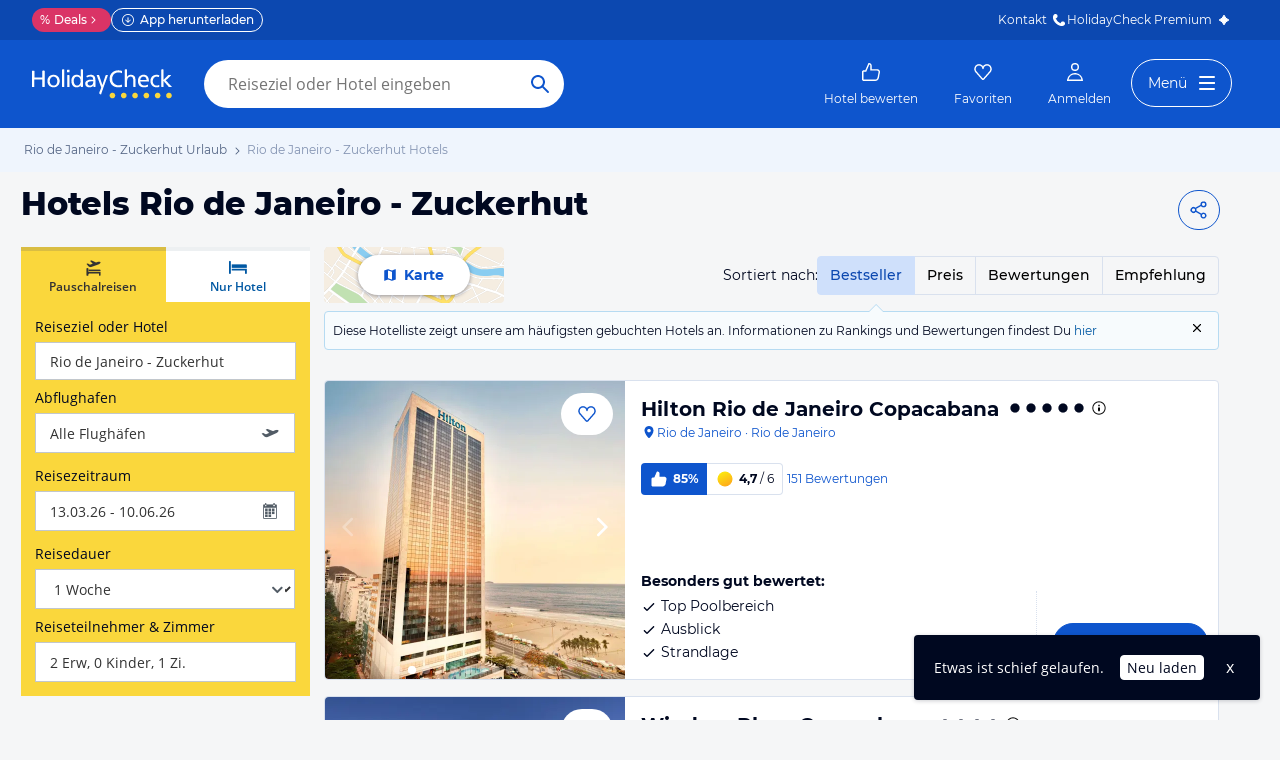

--- FILE ---
content_type: text/html; charset=utf-8
request_url: https://www.holidaycheck.de/dh/hotels-rio-de-janeiro-zuckerhut/71898c34-40b0-384c-a3be-aad7429f18b1
body_size: 52854
content:
<!doctype html>
        <html lang="de">
            <head>
                <base href="//www.holidaycheck.de/" />
                <meta charset="utf-8" />
                <title data-react-helmet="true">Hotels Rio de Janeiro - Zuckerhut • Die besten Rio de Janeiro - Zuckerhut Hotels bei HolidayCheck</title>
                <meta name="viewport" content="width=device-width,initial-scale=1,maximum-scale=1,user-scalable=no" />
                <meta name="google-play-app" content="app-id=com.holidaycheck" />
                <meta name="apple-itunes-app" content="app-id=431838682" />
                <meta name="p:domain_verify" content="889f2b8906b4074f1de340bc78075826" />
                <link rel="preconnect" href="https://media-cdn.holidaycheck.com" />
                
            <script>
                (function() {
                    const hasUbtIdCookie = document.cookie.includes('_ubtid=');
                    if (hasUbtIdCookie) {
                        return;
                    }
                    for(var BUFFER,IDX=256,HEX=[];IDX--;)HEX[IDX]=(IDX+256).toString(16).substring(1);function createUuid(){var r,X=0,E="";if(!BUFFER||256<IDX+16){for(BUFFER=Array(X=256);X--;)BUFFER[X]=256*Math.random()|0;X=IDX=0}for(;X<16;X++)r=BUFFER[IDX+X],E+=6==X?HEX[15&r|64]:8==X?HEX[63&r|128]:HEX[r],1&X&&1<X&&X<11&&(E+="-");return IDX++,E}

                    document.cookie = "_ubtid=" + createUuid() + ";max-age=1800;path=/";
                    window.__PAGE_ID__ = createUuid();
                })();
            </script>
                <link href="https://logx.optimizely.com" rel="preconnect" crossorigin="anonymous" />
                       <script src="https://cdn.optimizely.com/js/1208440116.js" type="text/javascript"></script>
                <meta data-react-helmet="true" name="description" content="TOP Hotels in Rio de Janeiro - Zuckerhut ☀ Jetzt die besten &amp; günstigsten Hotels Rio de Janeiro - Zuckerhut finden ✓Bestpreis-Garantie ✓Hotelbewertungen ✓Preisvergleich ➤ Jetzt zum besten Preis buchen"/><meta data-react-helmet="true" name="robots" content="index, follow"/><meta data-react-helmet="true" name="keywords" content=""/><meta data-react-helmet="true" property="og:description" content="TOP Hotels in Rio de Janeiro - Zuckerhut ☀ Jetzt die besten &amp; günstigsten Hotels Rio de Janeiro - Zuckerhut finden ✓Bestpreis-Garantie ✓Hotelbewertungen ✓Preisvergleich ➤ Jetzt zum besten Preis buchen"/><meta data-react-helmet="true" property="og:title" content="Hotels Rio de Janeiro - Zuckerhut • Die besten Rio de Janeiro - Zuckerhut Hotels bei HolidayCheck"/><meta data-react-helmet="true" name="twitter:description" content="TOP Hotels in Rio de Janeiro - Zuckerhut ☀ Jetzt die besten &amp; günstigsten Hotels Rio de Janeiro - Zuckerhut finden ✓Bestpreis-Garantie ✓Hotelbewertungen ✓Preisvergleich ➤ Jetzt zum besten Preis buchen"/><meta data-react-helmet="true" name="twitter:title" content="Hotels Rio de Janeiro - Zuckerhut • Die besten Rio de Janeiro - Zuckerhut Hotels bei HolidayCheck"/><meta data-react-helmet="true" name="twitter:site" content="@holidaycheck"/> <link data-react-helmet="true" href="https://www.holidaycheck.de/dh/hotels-rio-de-janeiro-zuckerhut/71898c34-40b0-384c-a3be-aad7429f18b1" rel="canonical"/><link data-react-helmet="true" href="https://www.holidaycheck.de/dh/hotels-rio-de-janeiro-zuckerhut/71898c34-40b0-384c-a3be-aad7429f18b1" hrefLang="de-DE" rel="alternate"/><link data-react-helmet="true" href="https://www.holidaycheck.at/dh/hotels-rio-de-janeiro-zuckerhut/71898c34-40b0-384c-a3be-aad7429f18b1" hrefLang="de-AT" rel="alternate"/><link data-react-helmet="true" href="https://www.holidaycheck.ch/dh/hotels-rio-de-janeiro-zuckerhut/71898c34-40b0-384c-a3be-aad7429f18b1" hrefLang="de-CH" rel="alternate"/><link data-react-helmet="true" rel="next" href="/dh/hotels-rio-de-janeiro-zuckerhut/71898c34-40b0-384c-a3be-aad7429f18b1?p=2"/>  <link data-chunk="fluxible-page" rel="stylesheet" href="public/assets/dist/fluxible-page-cd725ae456ce0cdf177c.css">
<link data-chunk="components-pages-DestinationHotels" rel="stylesheet" href="public/assets/dist/3951-chunk-9b207d249512127891dc.css"> <link rel="stylesheet" href="https://www.holidaycheck.de/ads.css?tenant=hcrw"/>
                <link
                    rel="stylesheet"
                    type="text/css"
                    href="https://www.holidaycheck.de/assets/font/opensans.css"
                />
                <link rel="manifest" href="/public/assets/dist/manifest.json" />
                
    <link rel="apple-touch-icon" sizes="57x57" href="/public/assets/img/favicons/Icon-57.png" />
    <link rel="apple-touch-icon" sizes="72x72" href="/public/assets/img/favicons/Icon-72.png" />
    <link rel="apple-touch-icon" sizes="76x76" href="/public/assets/img/favicons/Icon-76.png" />
    <link rel="apple-touch-icon" sizes="114x114" href="/public/assets/img/favicons/Icon-114.png" />
    <link rel="apple-touch-icon" sizes="120x120" href="/public/assets/img/favicons/Icon-120.png" />
    <link rel="apple-touch-icon" sizes="144x144" href="/public/assets/img/favicons/Icon-144.png" />
    <link rel="apple-touch-icon" sizes="152x152" href="/public/assets/img/favicons/Icon-152.png" />
    <link rel="apple-touch-icon" sizes="180x180" href="/public/assets/img/favicons/Icon-180.png" />
    <link rel="apple-touch-icon" href="/public/assets/img/favicons/Icon-precomposed.png" />
    <link rel="icon" type="image/png" href="/public/assets/img/favicons/favicon.png" />
 <script>window.ENV = 'prod';</script> <script>
(function(w,d,s,l,i){
  var gtmURL = 'https://ats.holidaycheck.de';

w[l]=w[l]||[];w[l].push({'gtm.start':
new Date().getTime(),event:'gtm.js'});var f=d.getElementsByTagName(s)[0],
j=d.createElement(s),dl=l!='dataLayer'?'&l='+l:'';j.async=true;j.src=
gtmURL+'/gtm.js?id='+i+dl;f.parentNode.insertBefore(j,f);
})(window,document,'script','dataLayer','GTM-MLSH73');
</script>
                <script src="https://www.holidaycheck.de/components/ubt/ubt.js" async defer></script>
                <script src="https://www.holidaycheck.de/svc/js-polyfill-io/v3/polyfill.min.js?flags=gated&features=AbortController,Array.from,Array.isArray,Array.of,Array.prototype.copyWithin,Array.prototype.entries,Array.prototype.fill,Array.prototype.find,Array.prototype.findIndex,Array.prototype.flat,Array.prototype.flatMap,Array.prototype.includes,Array.prototype.keys,Array.prototype.sort,Array.prototype.values,Blob,console,CustomEvent,document,Element,es5,es7,Event,fetch,getComputedStyle,globalThis,HTMLPictureElement,IntersectionObserver,JSON,Map,matchMedia,Math.acosh,Math.asinh,Math.atanh,Math.expm1,Math.fround,Math.imul,Math.log1p,Math.sign,Math.sinh,modernizr:es6string,MutationObserver,navigator.sendBeacon,Number.isInteger,Number.MAX_SAFE_INTEGER,Number.parseFloat,Number.parseInt,Object.assign,Object.entries,Object.freeze,Object.fromEntries,Object.getOwnPropertyDescriptors,Object.getOwnPropertySymbols,Object.is,Object.isExtensible,Object.preventExtensions,Object.setPrototypeOf,Object.values,Promise,Promise.prototype.finally,Reflect,Reflect.construct,Reflect.defineProperty,Reflect.get,Reflect.setPrototypeOf,RegExp.prototype.flags,requestAnimationFrame,Set,smoothscroll,String.fromCodePoint,String.prototype.normalize,String.prototype.padStart,String.prototype.startsWith,String.prototype.trim,Symbol,Symbol.for,Symbol.iterator,Symbol.prototype.description,Symbol.species,Symbol.toPrimitive,Symbol.toStringTag,URLSearchParams,WeakMap,WeakSet,XMLHttpRequest"></script> <script src="https://www.holidaycheck.de/ads.js?tenant=hcrw"></script> <script>
        window.addEventListener('metaTagSystemCmpConsentAvailable', function () {
            if (!SDG.cmd) {
                SDG.cmd = [];
            }

            SDG.cmd.push(() => {
                if (SDG.Publisher.getCustomVendorConsent('New Relic, Inc.')) {
                    var script = document.createElement('script');
                    script.type = 'text/javascript';
                    script.src = 'public/assets/newrelic.js?cacheBuster=master.35d2420c2021e1983cb605115fefba039260a888';
                    script.async = true;
                    script.addEventListener('load', function () {
                        newrelic.addRelease('hc-react-web', 'master.35d2420c2021e1983cb605115fefba039260a888');
                        newrelic.setApplicationVersion('master.35d2420c2021e1983cb605115fefba039260a888');
                        newrelic.setCustomAttribute('pageName', 'destination-hotels');
                        newrelic.setErrorHandler(function (err) {
                            return err.message === 'ResizeObserver loop limit exceeded';
                        });
                    });
                    document.head.appendChild(script);
                }
            });
        });
    </script> <style data-emotion="css-global 0"></style><style data-emotion="css-global animation-8uswoj">@-webkit-keyframes animation-8uswoj{0%{background-color:#D9E1EE;}100%{background-color:#9DB2D6;}}@keyframes animation-8uswoj{0%{background-color:#D9E1EE;}100%{background-color:#9DB2D6;}}</style><style data-emotion="css-global animation-17uwhc7">@-webkit-keyframes animation-17uwhc7{0%{-webkit-background-position:100%;background-position:100%;}100%{-webkit-background-position:-100%;background-position:-100%;}}@keyframes animation-17uwhc7{0%{-webkit-background-position:100%;background-position:100%;}100%{-webkit-background-position:-100%;background-position:-100%;}}</style><style data-emotion="css 3g0uo2 9whsf3 1ehcd5v 1ooqj8u 1fpzhix oo6l0f 12naua 8fksad 1ojf32t 1xe63ku boaut0 10sp0n 9ziym3 o8sa7t 1vcob1d 1mlxcnx lr646l 1brj4dz efd5gz axw7ok zjik7 1ovdv8z 1co1bhb wog03o 1u4hpl4 wbzd0g 93up13 1x89cvs bjn8wh 1eg8nj9 11z43ly 1jx9jet 1b0pig3 1hdrwvn gw8kxb lw254n 1xamvw fxi2x8 15rto2l 13wylk3 w9dpuo 15d2b5 1jzabw6 6uxiox b8kzem 1yjvs5a 1fttcpj 1iwcy02 1uu7u3w 1w7gwjs 1coxhdn eivff4 1jgxhm7 mm0rht 1bujuog z7pgf6 1j7iyaa 1l2a16v 1avyp1d 1xkuol8 10fzs8y guz99d 1d7peye 1xswpsq 1cql1l7 vb4v1e 1j4o3sr e1ypux 1g76jfb mkl1nr p3ool1 1hw29i9 o28bkj 8lq4ms w7plgb 1amhuk3 12ze742 1d4y5fe 17s6541 sdnnpw 1mwlw0f xelcf5 i7iigy nb75sd 1qxtz39 18zpc9z 9miba5 pt1gnt alewb5 ieynr7 elpoe1 10cmde0 vvr0m1 e5vk9r 18f37ff cudkav 1066lcq p4ectn by9vyg 19syc8 8irbms 11f9803 14oqdp7 1li2z6x 1s12hn3 19idom 1t6668y nkt31j qaakcf js0v2w n1lmdq tf4ovo prn0ba c4shr8 1l7mgse fb9zo4 18ebcck 1mlk7vu 1fv1t0t 14mcdmj 1y1i5kp 1ncyuoe h7nxsn 1a6738o 1pwkk88 1ftdl8r 1mlwaev zhs6md 1hn4s6d qrj3sf 1um31jt 1ff36h2 13hv9fu 1d7wmsd 164r41r 1p9rbmz 17wkmd4 s5xdrg 1m01c8l ui7l38 1yeev1p 33lvjc nqi920 1jqfn9n 36z124 1u3iowc 15mu2g0 fi8dcv yzhfdf 7adps0 gapu6 w4j71m 1358qoe 1t57dt 1pwcs9t 1fpayat 9nbmop 82m4mj d61j4j 9recrn 1cx9d4w 1k2ex0c 1k3n65z f3iopu 1t9pz9x">.css-3g0uo2{background-color:#fff;}.css-9whsf3{max-width:100%;}.css-1ehcd5v{background-color:#EFF5FD;}.css-1ooqj8u{margin:0 auto;max-width:988px;height:44px;overflow:hidden;padding:0 20px;}@media (min-width: 1280px){.css-1ooqj8u{margin:0;max-width:1240px;}}@media (min-width: 1590px){.css-1ooqj8u{margin:0 0 0 calc(100vw - 1560px);}}@media (min-width: 1900px){.css-1ooqj8u{margin:0 auto;}}@media (min-width: 1024px){.css-1ooqj8u{padding:0 24px;}}.css-1fpzhix{-webkit-align-items:start;-webkit-box-align:start;-ms-flex-align:start;align-items:start;display:-webkit-box;display:-webkit-flex;display:-ms-flexbox;display:flex;height:6rem;margin:0;overflow:auto;padding:0;padding-top:16px;}.css-oo6l0f{-webkit-align-items:center;-webkit-box-align:center;-ms-flex-align:center;align-items:center;display:-webkit-box;display:-webkit-flex;display:-ms-flexbox;display:flex;-webkit-flex-shrink:0;-ms-flex-negative:0;flex-shrink:0;line-height:1;list-style:none;}.css-oo6l0f h1{line-height:1;}.css-12naua{font-family:Montserrat,DejaVu Sans,Verdana,sans-serif,"Open Sans",sans-serif;font-size:12px;line-height:1.5;font-weight:normal;background:none;border-bottom:1px solid transparent;color:#556685;cursor:pointer;display:inline-block;-webkit-text-decoration:none;text-decoration:none;line-height:1;}.css-12naua:visited{color:#556685;}.css-12naua:hover{color:#556685;border-color:#556685;}.css-12naua:active{color:#556685;}.css-12naua:focus{border-color:#556685;border-radius:1px;color:#556685;outline:2px solid #556685;outline-offset:4px;}.css-12naua span{line-height:1;}.css-8fksad{margin:0;font-family:Montserrat,DejaVu Sans,Verdana,sans-serif,"Open Sans",sans-serif;font-size:12px;line-height:1.5;font-weight:normal;color:#556685;}.css-1ojf32t{font-family:Montserrat,DejaVu Sans,Verdana,sans-serif,"Open Sans",sans-serif;font-size:12px;line-height:1.5;font-weight:normal;color:#556685;display:block;height:12px;margin:0 4px;width:12px;}.css-1xe63ku{line-height:1;}.css-boaut0{margin:0;font-family:Montserrat,DejaVu Sans,Verdana,sans-serif,"Open Sans",sans-serif;font-size:12px;line-height:1.5;font-weight:normal;color:#8494B2;line-height:1;}.css-10sp0n{margin:0 auto;max-width:988px;}@media (min-width: 1280px){.css-10sp0n{margin:0;max-width:1240px;}}@media (min-width: 1590px){.css-10sp0n{margin:0 0 0 calc(100vw - 1560px);}}@media (min-width: 1900px){.css-10sp0n{margin:0 auto;}}.css-9ziym3{display:-webkit-box;display:-webkit-flex;display:-ms-flexbox;display:flex;-webkit-box-pack:justify;-webkit-justify-content:space-between;justify-content:space-between;padding-right:20px;gap:4px;}.css-o8sa7t{margin:0;font-family:Montserrat,DejaVu Sans,Verdana,sans-serif,"Open Sans",sans-serif;color:#000820;font-size:24px;line-height:1.22;font-weight:800;font-family:Montserrat,DejaVu Sans,Verdana,sans-serif;margin-top:16px;margin-bottom:24px;padding-left:21px;}@media (min-width: 1024px){.css-o8sa7t{margin-top:12px;font-size:32px;}}@media (max-width: 599px){.css-o8sa7t{font-size:24px;}}@media (max-width: 749px){.css-o8sa7t{padding-left:14px;}}.css-1vcob1d{display:-webkit-box;display:-webkit-flex;display:-ms-flexbox;display:flex;-webkit-box-pack:center;-ms-flex-pack:center;-webkit-justify-content:center;justify-content:center;-webkit-align-items:center;-webkit-box-align:center;-ms-flex-align:center;align-items:center;}.css-1mlxcnx{-webkit-align-items:center;-webkit-box-align:center;-ms-flex-align:center;align-items:center;border-style:solid;border-width:1px;border-radius:10000.0em;cursor:pointer;display:-webkit-inline-box;display:-webkit-inline-flex;display:-ms-inline-flexbox;display:inline-flex;-webkit-box-flex:0;-webkit-flex-grow:0;-ms-flex-positive:0;flex-grow:0;-webkit-flex-shrink:0;-ms-flex-negative:0;flex-shrink:0;-webkit-box-pack:center;-ms-flex-pack:center;-webkit-justify-content:center;justify-content:center;-webkit-transition:all 0.3s ease;transition:all 0.3s ease;font-family:Montserrat,DejaVu Sans,Verdana,sans-serif,"Open Sans",sans-serif;font-size:14px;line-height:1.5;font-weight:normal;font-weight:bold;height:40px;min-width:112px;padding-left:20px;padding-right:20px;background:#FFFFFF;border-color:#0E55CD;color:#0E55CD;min-width:unset;background:none;padding-left:8px;padding-right:8px;}.css-1mlxcnx:not(:disabled):hover{border-color:#09337B;color:#09337B;}.css-1mlxcnx:focus{color:#0E55CD;outline-offset:unset;}.css-1mlxcnx:disabled{opacity:0.3;cursor:not-allowed;}.css-1mlxcnx svg{-webkit-align-items:center;-webkit-box-align:center;-ms-flex-align:center;align-items:center;-webkit-box-pack:center;-ms-flex-pack:center;-webkit-justify-content:center;justify-content:center;display:-webkit-box;display:-webkit-flex;display:-ms-flexbox;display:flex;height:20px;width:20px;}.css-1mlxcnx svg{width:24px!important;height:24px!important;margin-right:0px!important;}.css-lr646l{font-family:Montserrat,"Open Sans",sans-serif;}.css-1brj4dz{display:none;}@media (min-width: 1000px){.css-1brj4dz{display:block;}}.css-efd5gz{display:-webkit-box;display:-webkit-flex;display:-ms-flexbox;display:flex;-webkit-align-items:center;-webkit-box-align:center;-ms-flex-align:center;align-items:center;-webkit-box-pack:justify;-webkit-justify-content:space-between;justify-content:space-between;margin-bottom:8px;}.css-axw7ok{display:-webkit-box;display:-webkit-flex;display:-ms-flexbox;display:flex;-webkit-align-items:center;-webkit-box-align:center;-ms-flex-align:center;align-items:center;gap:8px;}.css-zjik7{display:-webkit-box;display:-webkit-flex;display:-ms-flexbox;display:flex;}.css-1ovdv8z{background-color:transparent;font-weight:500;cursor:pointer;border:1px #D9E1EE solid;padding:8px 12px;margin-left:-1px;color:#0C48B0;background-color:#CFE0FB;border-color:#CFE0FB;z-index:1;}.css-1ovdv8z:hover{color:#0E55CD;}.css-1ovdv8z:last-of-type{border-radius:0 4.0px 4.0px 0;}.css-1ovdv8z:first-of-type{border-radius:4.0px 0 0 4.0px;}.css-1co1bhb{background-color:transparent;font-weight:500;cursor:pointer;border:1px #D9E1EE solid;padding:8px 12px;margin-left:-1px;}.css-1co1bhb:hover{color:#0E55CD;}.css-1co1bhb:last-of-type{border-radius:0 4.0px 4.0px 0;}.css-1co1bhb:first-of-type{border-radius:4.0px 0 0 4.0px;}.css-wog03o{font-size:12px;background-color:#F7FBFD;display:-webkit-box;display:-webkit-flex;display:-ms-flexbox;display:flex;position:relative;padding:8px;-webkit-column-gap:12px;column-gap:12px;-webkit-box-pack:justify;-webkit-justify-content:space-between;justify-content:space-between;border:1px #B6DBF2 solid;border-radius:4.0px;}.css-wog03o::before{content:"";display:block;position:absolute;width:0;height:0;border-style:solid;top:-16px;left:82%;border-width:8px;border-color:transparent transparent #B6DBF2 transparent;}@media (min-width: 1000px){.css-wog03o::before{left:363px;}}@media (min-width: 1280px){.css-wog03o::before{left:543px;}}.css-wog03o::after{content:"";display:block;position:absolute;width:0;height:0;border-style:solid;top:-14px;left:calc(82% + 1px);border-color:transparent transparent #F7FBFD transparent;border-width:7px;}@media (min-width: 1000px){.css-wog03o::after{left:calc(363px + 1px);}}@media (min-width: 1280px){.css-wog03o::after{left:calc(543px + 1px);}}.css-1u4hpl4{display:inline;}.css-wbzd0g{background-color:transparent;border:none;display:-webkit-box;display:-webkit-flex;display:-ms-flexbox;display:flex;}.css-93up13{width:14px;height:14px;-webkit-flex-shrink:0;-ms-flex-negative:0;flex-shrink:0;cursor:pointer;vertical-align:sub;}.css-93up13:hover{color:#0E55CD;}@media (min-width: 1024px){.css-1x89cvs{display:none;}}.css-bjn8wh{position:relative;}.css-1eg8nj9{cursor:pointer;display:-webkit-box;display:-webkit-flex;display:-ms-flexbox;display:flex;color:#0E55CD;gap:4px;-webkit-align-items:center;-webkit-box-align:center;-ms-flex-align:center;align-items:center;-webkit-box-pack:center;-ms-flex-pack:center;-webkit-justify-content:center;justify-content:center;padding:12px;font-family:Montserrat,"Open Sans",sans-serif;-webkit-flex:1 1 auto;-ms-flex:1 1 auto;flex:1 1 auto;width:100%;}.css-11z43ly{-webkit-flex-basis:20px;-ms-flex-preferred-size:20px;flex-basis:20px;}.css-1jx9jet{margin:0;font-family:Montserrat,DejaVu Sans,Verdana,sans-serif,"Open Sans",sans-serif;font-size:14px;line-height:1.5;font-weight:bold;color:#000820;color:#0E55CD;}@media (max-width: 1023px){.css-1jx9jet{font-size:12px;line-height:1.5;}}.css-1b0pig3{cursor:pointer;display:-webkit-box;display:-webkit-flex;display:-ms-flexbox;display:flex;color:#0E55CD;gap:4px;-webkit-align-items:center;-webkit-box-align:center;-ms-flex-align:center;align-items:center;-webkit-box-pack:center;-ms-flex-pack:center;-webkit-justify-content:center;justify-content:center;padding:12px;font-family:Montserrat,"Open Sans",sans-serif;-webkit-flex:1 1 auto;-ms-flex:1 1 auto;flex:1 1 auto;width:100%;border-right:1px #D9E1EE solid;border-left:1px #D9E1EE solid;}.css-1hdrwvn{cursor:pointer;display:-webkit-box;display:-webkit-flex;display:-ms-flexbox;display:flex;color:#0E55CD;gap:4px;-webkit-align-items:center;-webkit-box-align:center;-ms-flex-align:center;align-items:center;-webkit-box-pack:center;-ms-flex-pack:center;-webkit-justify-content:center;justify-content:center;padding:12px;font-family:Montserrat,"Open Sans",sans-serif;-webkit-flex:1 1 auto;-ms-flex:1 1 auto;flex:1 1 auto;width:100%;}@media (max-width: 599px){.css-1hdrwvn{-webkit-flex-direction:column;-ms-flex-direction:column;flex-direction:column;gap:0;padding:0;}}.css-gw8kxb{margin:0;font-family:Montserrat,DejaVu Sans,Verdana,sans-serif,"Open Sans",sans-serif;font-size:14px;line-height:1.5;font-weight:normal;color:#000820;}@media (max-width: 1023px){.css-gw8kxb{font-size:12px;line-height:1.5;}}.css-lw254n{display:block;font-family:Montserrat,"Open Sans",sans-serif;}.css-1xamvw{border-left:1px solid #DFE2E6;position:absolute;right:0;opacity:0;width:calc(100% / 3);height:100%;}.css-1xamvw label{padding-right:4px;}.css-1xamvw >div{-webkit-box-pack:end;-ms-flex-pack:end;-webkit-justify-content:end;justify-content:end;padding:0;}.css-1xamvw *,.css-1xamvw select{width:100%;height:inherit;display:block;}.css-1xamvw label{display:none;}@media (min-width: 1024px){.css-1xamvw{display:none;}}.css-fxi2x8{display:-webkit-box;display:-webkit-flex;display:-ms-flexbox;display:flex;-webkit-align-items:baseline;-webkit-box-align:baseline;-ms-flex-align:baseline;align-items:baseline;}.css-15rto2l{font-family:Montserrat,DejaVu Sans,Verdana,sans-serif,"Open Sans",sans-serif;padding-right:12px;margin-bottom:0;white-space:nowrap;}.css-w9dpuo{font-family:Montserrat,DejaVu Sans,Verdana,sans-serif,"Open Sans",sans-serif;font-size:14px;line-height:1.5;font-weight:normal;height:auto;border-color:transparent;padding-top:4px;padding-bottom:4px;padding-left:0;z-index:2;-webkit-appearance:none;-moz-appearance:none;-ms-appearance:none;appearance:none;background:transparent;cursor:pointer;position:relative;width:100px;font-weight:bold;padding-left:4px;padding-right:4px;font-color:#000820;outline-color:#000820;}.css-w9dpuo:disabled{opacity:0.3;cursor:not-allowed;}.css-w9dpuo:focus{outline:2px solid;border-radius:4.0px;}.css-15d2b5{height:20px;width:20px;right:0;position:absolute;top:0;bottom:0;}.css-1jzabw6{margin-top:12px;}@media (min-width: 1000px){.css-1jzabw6{display:none;}}.css-6uxiox{border:0;}.css-b8kzem{padding-top:12px;}.css-1yjvs5a{margin-bottom:32px;}.css-1fttcpj{display:-webkit-box;display:-webkit-flex;display:-ms-flexbox;display:flex;-webkit-flex-direction:column;-ms-flex-direction:column;flex-direction:column;}.css-1iwcy02{margin:0;font-family:Montserrat,DejaVu Sans,Verdana,sans-serif,"Open Sans",sans-serif;font-size:16px;line-height:1.5;font-weight:bold;color:#000820;display:-webkit-box;display:-webkit-flex;display:-ms-flexbox;display:flex;-webkit-align-items:center;-webkit-box-align:center;-ms-flex-align:center;align-items:center;gap:4px;}.css-1uu7u3w{height:20px;width:20px;}.css-1w7gwjs{position:relative;line-height:0;}.css-1coxhdn{font-family:Montserrat,DejaVu Sans,Verdana,sans-serif,"Open Sans",sans-serif;margin-top:8px;color:#000820;border:1px #8494B2 solid;border-radius:4.0px;width:100%;line-height:1.5;padding:8px;padding-right:8px;height:80px;margin-top:16px;margin-bottom:12px;resize:none;}.css-1coxhdn:hover{border-color:#0E55CD;}.css-1coxhdn:active{border-color:#0E55CD;}.css-eivff4{display:none;}.css-1jgxhm7{-webkit-align-items:center;-webkit-box-align:center;-ms-flex-align:center;align-items:center;border-style:solid;border-width:1px;border-radius:10000.0em;cursor:pointer;display:-webkit-inline-box;display:-webkit-inline-flex;display:-ms-inline-flexbox;display:inline-flex;-webkit-box-flex:0;-webkit-flex-grow:0;-ms-flex-positive:0;flex-grow:0;-webkit-flex-shrink:0;-ms-flex-negative:0;flex-shrink:0;-webkit-box-pack:center;-ms-flex-pack:center;-webkit-justify-content:center;justify-content:center;-webkit-transition:all 0.3s ease;transition:all 0.3s ease;font-family:Montserrat,DejaVu Sans,Verdana,sans-serif,"Open Sans",sans-serif;font-size:14px;line-height:1.5;font-weight:normal;font-weight:bold;height:40px;min-width:112px;padding-left:20px;padding-right:20px;background:#FFFFFF;border-color:#0E55CD;color:#0E55CD;background:transparent;}.css-1jgxhm7:not(:disabled):hover{border-color:#09337B;color:#09337B;}.css-1jgxhm7:focus{color:#0E55CD;outline-offset:unset;}.css-1jgxhm7:disabled{opacity:0.3;cursor:not-allowed;}.css-1jgxhm7 svg{-webkit-align-items:center;-webkit-box-align:center;-ms-flex-align:center;align-items:center;-webkit-box-pack:center;-ms-flex-pack:center;-webkit-justify-content:center;justify-content:center;display:-webkit-box;display:-webkit-flex;display:-ms-flexbox;display:flex;height:20px;width:20px;}.css-mm0rht{border:1px #008278 solid;border-radius:4.0px;margin-top:20px;margin-top:0;}.css-mm0rht .checkbox-wrapper{display:block;}.css-1bujuog{margin:0;font-family:Montserrat,DejaVu Sans,Verdana,sans-serif,"Open Sans",sans-serif;font-size:12px;line-height:1.5;font-weight:bold;color:#000820;display:-webkit-box;display:-webkit-flex;display:-ms-flexbox;display:flex;background-color:#008278;color:#FFFFFF;padding:4px 12px;-webkit-align-items:center;-webkit-box-align:center;-ms-flex-align:center;align-items:center;}.css-z7pgf6{height:16px;width:16px;margin-right:8px;}.css-1j7iyaa{padding:8px 4px 8px 12px;}.css-1l2a16v{list-style:none;padding-left:0;margin-bottom:0;}.css-1xkuol8{margin:0;font-family:Montserrat,DejaVu Sans,Verdana,sans-serif,"Open Sans",sans-serif;font-size:14px;line-height:1.5;font-weight:normal;color:#000820;cursor:pointer;display:inline;}.css-10fzs8y{display:-webkit-box;display:-webkit-flex;display:-ms-flexbox;display:flex;gap:8px;padding:4px 0px;padding-right:8px;font-size:12px;line-height:1.5;}.css-guz99d{background:#FFFFFF;border:1px solid #8494B2;border-radius:4.0px;-webkit-flex-basis:20px;-ms-flex-preferred-size:20px;flex-basis:20px;-webkit-flex-shrink:0;-ms-flex-negative:0;flex-shrink:0;-webkit-box-flex:0;-webkit-flex-grow:0;-ms-flex-positive:0;flex-grow:0;height:20px;padding-left:1px;}.css-1d7peye{-webkit-box-flex:1;-webkit-flex-grow:1;-ms-flex-positive:1;flex-grow:1;display:-webkit-box;display:-webkit-flex;display:-ms-flexbox;display:flex;}.css-1xswpsq{background-color:transparent;padding:0;margin:0;border:none;display:-webkit-inline-box;display:-webkit-inline-flex;display:-ms-inline-flexbox;display:inline-flex;-webkit-align-items:baseline;-webkit-box-align:baseline;-ms-flex-align:baseline;align-items:baseline;}.css-1cql1l7{height:16px;width:16px;margin-left:4px;margin-top:4px;-webkit-flex-shrink:0;-ms-flex-negative:0;flex-shrink:0;}.css-vb4v1e{border:1px #008278 solid;border-radius:4.0px;margin-top:20px;}.css-vb4v1e .checkbox-wrapper{display:block;}.css-1j4o3sr{font-family:Montserrat,DejaVu Sans,Verdana,sans-serif,"Open Sans",sans-serif;font-size:12px;line-height:1.5;font-weight:normal;font-weight:bold;display:-webkit-inline-box;display:-webkit-inline-flex;display:-ms-inline-flexbox;display:inline-flex;padding:4px 8px;-webkit-align-items:center;-webkit-box-align:center;-ms-flex-align:center;align-items:center;gap:4px;border-radius:4px;vertical-align:top;background:#DA3466;color:#FFFFFF;}.css-e1ypux{margin:0;font-family:Montserrat,DejaVu Sans,Verdana,sans-serif,"Open Sans",sans-serif;font-size:16px;line-height:1.5;font-weight:bold;color:#000820;margin-top:32px;margin-bottom:16px;}.css-1g76jfb{display:-webkit-box;display:-webkit-flex;display:-ms-flexbox;display:flex;width:-webkit-fit-content;width:-moz-fit-content;width:fit-content;margin-top:8px;border-radius:4.0px;border:1px solid #D9E1EE;}.css-mkl1nr{margin:0;border:none;text-align:center;white-space:nowrap;background:none;padding:8px;font-weight:500;}.css-mkl1nr:first-of-type{border-right:1px solid #D9E1EE;}.css-mkl1nr:hover,.css-mkl1nr:focus{color:#0C48B0;background-color:#CFE0FB;}.css-p3ool1{margin:0;border:none;text-align:center;white-space:nowrap;background:none;padding:8px;font-weight:500;color:#0C48B0;background-color:#CFE0FB;}.css-p3ool1:first-of-type{border-right:1px solid #D9E1EE;}.css-1hw29i9{margin-top:12px;}.css-o28bkj{margin:0;font-family:Montserrat,DejaVu Sans,Verdana,sans-serif,"Open Sans",sans-serif;font-size:14px;line-height:1.5;font-weight:normal;color:#000820;margin-top:12px;}.css-8lq4ms{margin-top:12px;padding-left:8px;padding-right:8px;}.css-w7plgb{margin:0;font-family:Montserrat,DejaVu Sans,Verdana,sans-serif,"Open Sans",sans-serif;font-size:16px;line-height:1.5;font-weight:bold;color:#000820;margin-top:32px;margin-bottom:16px;width:100%;}.css-1amhuk3{height:16px;width:16px;position:relative;top:2px;right:-3px;}.css-12ze742{margin:0;font-family:Montserrat,DejaVu Sans,Verdana,sans-serif,"Open Sans",sans-serif;font-size:14px;line-height:1.5;font-weight:normal;color:#000820;display:-webkit-box;display:-webkit-flex;display:-ms-flexbox;display:flex;-webkit-align-items:center;-webkit-box-align:center;-ms-flex-align:center;align-items:center;margin-bottom:10px;cursor:pointer;font-size:14px;}.css-1d4y5fe{border:1px solid #8494B2;border-radius:10000.0em;width:20px;height:20px;display:-webkit-box;display:-webkit-flex;display:-ms-flexbox;display:flex;margin-right:12px;-webkit-box-pack:center;-ms-flex-pack:center;-webkit-justify-content:center;justify-content:center;-webkit-align-items:center;-webkit-box-align:center;-ms-flex-align:center;align-items:center;background-color:#FFFFFF;-webkit-flex-shrink:0;-ms-flex-negative:0;flex-shrink:0;box-sizing:content-box;}.css-17s6541{height:20px;width:20px;-webkit-flex-shrink:0;-ms-flex-negative:0;flex-shrink:0;color:#0E55CD;}.css-sdnnpw{margin:0;font-family:Montserrat,DejaVu Sans,Verdana,sans-serif,"Open Sans",sans-serif;font-size:16px;line-height:1.5;font-weight:bold;color:#000820;margin-top:20px;margin-bottom:8px;}.css-1mwlw0f{display:-webkit-box;display:-webkit-flex;display:-ms-flexbox;display:flex;border-radius:4.0px;border:1px solid #D9E1EE;}.css-xelcf5{-webkit-box-flex:1;-webkit-flex-grow:1;-ms-flex-positive:1;flex-grow:1;font-weight:500;border:none;padding:8px 0;background-color:#CFE0FB;color:#0C48B0;}.css-xelcf5:not(:last-of-type){border-right:1px solid #D9E1EE;}.css-xelcf5:hover{color:#0E55CD;background-color:#CFE0FB;}.css-i7iigy{-webkit-box-flex:1;-webkit-flex-grow:1;-ms-flex-positive:1;flex-grow:1;font-weight:500;border:none;padding:8px 0;background-color:transparent;}.css-i7iigy:not(:last-of-type){border-right:1px solid #D9E1EE;}.css-i7iigy:hover{color:#0E55CD;background-color:#CFE0FB;}.css-nb75sd{display:-webkit-box;display:-webkit-flex;display:-ms-flexbox;display:flex;gap:8px;padding:4px 0px;padding-right:8px;font-size:14px;line-height:1.5;}.css-1qxtz39{font-size:12px;}.css-18zpc9z{font-family:Montserrat,DejaVu Sans,Verdana,sans-serif,"Open Sans",sans-serif;font-size:14px;line-height:1.5;font-weight:normal;background:none;border-bottom:1px solid transparent;color:#0E55CD;cursor:pointer;display:inline-block;-webkit-text-decoration:none;text-decoration:none;border-top:0;border-right:0;border-left:0;}.css-18zpc9z:visited{color:#0E55CD;}.css-18zpc9z:hover{color:#0E55CD;border-color:#0E55CD;}.css-18zpc9z:active{color:#0E55CD;}.css-18zpc9z:focus{border-color:#0E55CD;border-radius:1px;color:#0E55CD;outline:2px solid #0E55CD;outline-offset:4px;}.css-9miba5{margin:0;font-family:Montserrat,DejaVu Sans,Verdana,sans-serif,"Open Sans",sans-serif;font-size:16px;line-height:1.5;font-weight:bold;color:#000820;margin-top:32px;padding-bottom:8px;}.css-pt1gnt{font-family:Montserrat,"Open Sans",sans-serif;margin-bottom:16px;margin-top:16px;border:1px #D9E1EE solid;background-color:#FFFFFF;border-radius:4.0px;cursor:pointer;}@media (min-width: 740px){.css-pt1gnt{min-height:273px;display:-webkit-box;display:-webkit-flex;display:-ms-flexbox;display:flex;}}@media (min-width: 1280px){.css-pt1gnt{min-height:300px;}}.css-alewb5{display:-webkit-box;display:-webkit-flex;display:-ms-flexbox;display:flex;height:100%;position:relative;}.css-ieynr7{background-color:#FFFFFF;border-top-left-radius:4.0px;border-bottom-left-radius:4.0px;overflow:hidden;display:-webkit-box;display:-webkit-flex;display:-ms-flexbox;display:flex;width:100%;}.css-elpoe1{position:relative;overflow:hidden;display:-webkit-box;display:-webkit-flex;display:-ms-flexbox;display:flex;width:100%;-webkit-animation:animation-8uswoj 1s alternate infinite;animation:animation-8uswoj 1s alternate infinite;}@media (max-width: 749px){.css-elpoe1{height:179px;}}@media (min-width: 740px){.css-elpoe1{width:230px;height:auto;}}@media (min-width: 1280px){.css-elpoe1{width:300px;}}.css-10cmde0{position:relative;overflow:hidden;height:-webkit-fit-content;height:-moz-fit-content;height:fit-content;width:100%;}.css-10cmde0::before{content:" ";position:absolute;top:0;left:0;right:0;bottom:0;z-index:1;-webkit-animation:animation-17uwhc7 2s linear infinite;animation:animation-17uwhc7 2s linear infinite;-webkit-background-size:200%;background-size:200%;background-image:linear-gradient(to left, #ffffffb3 0%, #ffffff80 10%, #ffffffb3 35%,  #ffffffb3 100%);}@media (min-width: 740px){.css-10cmde0{height:100%;}}.css-vvr0m1{border-radius:0;background-color:#9DB2D6;padding:25%;height:20px;}@media (min-width: 740px){.css-vvr0m1{width:230px;height:100%;padding:0;}}@media (min-width: 1280px){.css-vvr0m1{width:300px;}}.css-e5vk9r{position:absolute;top:12px;right:12px;z-index:2;border-radius:10000.0em;background-color:#FFFFFF;padding:8px;}.css-18f37ff{display:-webkit-box;display:-webkit-flex;display:-ms-flexbox;display:flex;-webkit-align-self:start;-ms-flex-item-align:start;-ms-grid-row-align:start;align-self:start;color:#0E55CD;-webkit-align-items:center;-webkit-box-align:center;-ms-flex-align:center;align-items:center;background-color:transparent;border:none;cursor:pointer;}.css-cudkav{display:-webkit-box;display:-webkit-flex;display:-ms-flexbox;display:flex;-webkit-flex:1;-ms-flex:1;flex:1;-webkit-flex-direction:column;-ms-flex-direction:column;flex-direction:column;padding:16px;}.css-1066lcq{display:-webkit-box;display:-webkit-flex;display:-ms-flexbox;display:flex;-webkit-box-pack:justify;-webkit-justify-content:space-between;justify-content:space-between;-webkit-align-items:center;-webkit-box-align:center;-ms-flex-align:center;align-items:center;}.css-p4ectn{margin:0;font-family:Montserrat,DejaVu Sans,Verdana,sans-serif,"Open Sans",sans-serif;color:#000820;font-size:20px;line-height:1.22;font-weight:bold;display:inline;vertical-align:middle;font-family:Montserrat,"Open Sans",sans-serif;}.css-by9vyg{padding-right:8px;color:#000820!important;}@media (max-width: 599px){.css-by9vyg{font-size:14px;}}@media (min-width: 600px){.css-by9vyg{font-size:20px;}}.css-19syc8{display:inline;display:-webkit-inline-box;display:-webkit-inline-flex;display:-ms-inline-flexbox;display:inline-flex;}.css-8irbms{display:-webkit-inline-box;display:-webkit-inline-flex;display:-ms-inline-flexbox;display:inline-flex;-webkit-align-items:center;-webkit-box-align:center;-ms-flex-align:center;align-items:center;}.css-11f9803{height:16px;width:16px;}.css-14oqdp7{height:16px;width:16px;margin-left:4px;}@media (min-width: 740px){.css-1li2z6x{display:-webkit-box;display:-webkit-flex;display:-ms-flexbox;display:flex;-webkit-flex:1;-ms-flex:1;flex:1;}}.css-1s12hn3{-webkit-flex:1;-ms-flex:1;flex:1;display:-webkit-box;display:-webkit-flex;display:-ms-flexbox;display:flex;-webkit-flex-direction:column;-ms-flex-direction:column;flex-direction:column;-webkit-align-items:start;-webkit-box-align:start;-ms-flex-align:start;align-items:start;}.css-19idom{margin-bottom:8px;}.css-1t6668y{font-family:Montserrat,DejaVu Sans,Verdana,sans-serif,"Open Sans",sans-serif;font-size:12px;line-height:1.5;font-weight:normal;background:none;border-bottom:1px solid transparent;color:#0E55CD;cursor:pointer;display:inline-block;-webkit-text-decoration:none;text-decoration:none;display:block;}.css-1t6668y:visited{color:#0E55CD;}.css-1t6668y:hover{color:#0E55CD;border-color:#0E55CD;}.css-1t6668y:active{color:#0E55CD;}.css-1t6668y:focus{border-color:#0E55CD;border-radius:1px;color:#0E55CD;outline:2px solid #0E55CD;outline-offset:4px;}.css-nkt31j{height:16px;width:16px;position:relative;top:3px;}.css-qaakcf{display:-webkit-box;display:-webkit-flex;display:-ms-flexbox;display:flex;-webkit-flex-direction:column;-ms-flex-direction:column;flex-direction:column;margin-top:12px;}.css-js0v2w{-webkit-align-items:center;-webkit-box-align:center;-ms-flex-align:center;align-items:center;display:-webkit-inline-box;display:-webkit-inline-flex;display:-ms-inline-flexbox;display:inline-flex;gap:8px;-webkit-box-flex-wrap:wrap;-webkit-flex-wrap:wrap;-ms-flex-wrap:wrap;flex-wrap:wrap;row-gap:8px;}@media (max-width: 1023px){.css-js0v2w{gap:4px;}}.css-n1lmdq{font-family:Montserrat,DejaVu Sans,Verdana,sans-serif,"Open Sans",sans-serif;font-size:14px;line-height:1.5;font-weight:normal;font-weight:bold;-webkit-align-items:center;-webkit-box-align:center;-ms-flex-align:center;align-items:center;display:-webkit-box;display:-webkit-flex;display:-ms-flexbox;display:flex;-webkit-flex-shrink:0;-ms-flex-negative:0;flex-shrink:0;height:32px;padding:0 8px;color:#FFFFFF;background:#0E55CD;border-bottom-left-radius:4.0px;border-top-left-radius:4.0px;font-size:12px;}@media (max-width: 599px){.css-n1lmdq{font-family:Montserrat,DejaVu Sans,Verdana,sans-serif,"Open Sans",sans-serif;font-size:12px;line-height:1.5;font-weight:normal;font-weight:bold;height:26px;padding:0 6px;}}.css-tf4ovo{height:20px;width:20px;margin-right:4px;}@media (max-width: 599px){.css-tf4ovo{height:16px;width:16px;}}.css-prn0ba{font-family:Montserrat,DejaVu Sans,Verdana,sans-serif,"Open Sans",sans-serif;font-size:14px;line-height:1.5;font-weight:normal;font-weight:bold;-webkit-align-items:center;-webkit-box-align:center;-ms-flex-align:center;align-items:center;display:-webkit-box;display:-webkit-flex;display:-ms-flexbox;display:flex;-webkit-flex-shrink:0;-ms-flex-negative:0;flex-shrink:0;height:32px;padding:0 8px;color:#000820;border-bottom-right-radius:4.0px;border-top-right-radius:4.0px;border:1px solid #D9E1EE;border-left:none;margin-right:4px;font-size:12px;}@media (max-width: 599px){.css-prn0ba{font-family:Montserrat,DejaVu Sans,Verdana,sans-serif,"Open Sans",sans-serif;font-size:12px;line-height:1.5;font-weight:normal;font-weight:bold;height:26px;padding:0 6px;}}@media (max-width: 599px){.css-prn0ba{padding:4px;padding-right:8px;}}.css-c4shr8{height:20px;width:20px;margin-right:4px;}@media (max-width: 599px){.css-c4shr8{height:16px;width:16px;}}@media (max-width: 599px){.css-c4shr8{height:18px;width:18px;}}.css-1l7mgse{font-weight:normal;}.css-fb9zo4{font-family:Montserrat,DejaVu Sans,Verdana,sans-serif,"Open Sans",sans-serif;font-size:12px;line-height:1.5;font-weight:normal;background:none;border-bottom:1px solid transparent;color:#0E55CD;cursor:pointer;display:inline-block;-webkit-text-decoration:none;text-decoration:none;}.css-fb9zo4:visited{color:#0E55CD;}.css-fb9zo4:hover{color:#0E55CD;border-color:#0E55CD;}.css-fb9zo4:active{color:#0E55CD;}.css-fb9zo4:focus{border-color:#0E55CD;border-radius:1px;color:#0E55CD;outline:2px solid #0E55CD;outline-offset:4px;}@media (max-width: 599px){.css-fb9zo4{font-family:Montserrat,DejaVu Sans,Verdana,sans-serif,"Open Sans",sans-serif;font-size:12px;line-height:1.5;font-weight:normal;}}.css-18ebcck{margin-right:0.2rem;}.css-1mlk7vu{display:-webkit-box;display:-webkit-flex;display:-ms-flexbox;display:flex;-webkit-flex-direction:column;-ms-flex-direction:column;flex-direction:column;gap:8px;width:100%;margin-top:8px;}@media (min-width: 740px){.css-1mlk7vu{margin-bottom:16px;}}.css-1fv1t0t{display:none;}@media (min-width: 740px){.css-1fv1t0t{display:-webkit-box;display:-webkit-flex;display:-ms-flexbox;display:flex;-webkit-flex:1;-ms-flex:1;flex:1;-webkit-flex-direction:column;-ms-flex-direction:column;flex-direction:column;-webkit-box-pack:end;-ms-flex-pack:end;-webkit-justify-content:flex-end;justify-content:flex-end;}}.css-14mcdmj{margin:0;font-family:Montserrat,DejaVu Sans,Verdana,sans-serif,"Open Sans",sans-serif;font-size:14px;line-height:1.5;font-weight:bold;color:#000820;margin-bottom:2px;}.css-1y1i5kp{margin:0;font-family:Montserrat,DejaVu Sans,Verdana,sans-serif,"Open Sans",sans-serif;font-size:14px;line-height:1.5;font-weight:normal;color:#000820;display:-webkit-box;display:-webkit-flex;display:-ms-flexbox;display:flex;margin-top:2px;-webkit-align-items:center;-webkit-box-align:center;-ms-flex-align:center;align-items:center;}.css-1ncyuoe{height:16px;width:16px;margin-right:4px;}@media (min-width: 740px){.css-h7nxsn{display:-webkit-box;display:-webkit-flex;display:-ms-flexbox;display:flex;-webkit-align-items:flex-end;-webkit-box-align:flex-end;-ms-flex-align:flex-end;align-items:flex-end;}}.css-1a6738o{padding-top:16px;margin-top:16px;border-top:1px #D9E1EE dotted;display:block;}@media (min-width: 740px){.css-1a6738o{padding-left:16px;width:166px;margin-left:0;margin-right:0;border-top:0;padding-top:0;padding-right:0;margin-top:0;border-left:1px #D9E1EE dotted;text-align:right;}}.css-1pwkk88{position:relative;overflow:hidden;display:-webkit-box;display:-webkit-flex;display:-ms-flexbox;display:flex;-webkit-align-items:flex-end;-webkit-box-align:flex-end;-ms-flex-align:flex-end;align-items:flex-end;-webkit-flex-direction:column;-ms-flex-direction:column;flex-direction:column;}.css-1pwkk88::before{content:" ";position:absolute;top:0;left:0;right:0;bottom:0;z-index:1;-webkit-animation:animation-17uwhc7 2s linear infinite;animation:animation-17uwhc7 2s linear infinite;-webkit-background-size:200%;background-size:200%;background-image:linear-gradient(to left, #ffffffb3 0%, #ffffff80 10%, #ffffffb3 35%,  #ffffffb3 100%);}.css-1ftdl8r{border-radius:4px;background-color:#9DB2D6;width:122px;height:12px;margin-bottom:8px;}.css-1mlwaev{border-radius:4px;background-color:#9DB2D6;width:110px;height:20px;margin-bottom:8px;}.css-zhs6md{border-radius:10000em;background-color:#9DB2D6;width:148px;height:40px;}.css-1hn4s6d{display:block;-webkit-align-items:center;-webkit-box-align:center;-ms-flex-align:center;align-items:center;position:relative;background:#EFF5FD;border:1px solid #CFE0FB;border-radius:4.0px;margin:16px 0;font-family:Montserrat,"Open Sans",sans-serif;display:none;}@media (min-width: 600px){.css-1hn4s6d{display:-webkit-box;display:-webkit-flex;display:-ms-flexbox;display:flex;}}@media (min-width: 1024px){.css-1hn4s6d{display:-webkit-box;display:-webkit-flex;display:-ms-flexbox;display:flex;}}.css-qrj3sf{display:-webkit-box;display:-webkit-flex;display:-ms-flexbox;display:flex;width:100%;-webkit-align-items:center;-webkit-box-align:center;-ms-flex-align:center;align-items:center;gap:12px;}@media (max-width: 599px){.css-qrj3sf{-webkit-box-pack:space-around;-ms-flex-pack:space-around;-webkit-justify-content:space-around;justify-content:space-around;}}.css-1um31jt{width:100px;height:132px;margin-right:20px;background-image:url(public/assets/img/ota/L-shape.svg);background-repeat:no-repeat;-webkit-background-position:left;background-position:left;border-top-left-radius:4.0px;border-bottom-left-radius:4.0px;}@media (max-width: 599px){.css-1um31jt{width:72px;height:148px;margin-right:0;background-image:url(public/assets/img/ota/S-shape.svg);}}.css-1ff36h2{-webkit-box-flex:1;-webkit-flex-grow:1;-ms-flex-positive:1;flex-grow:1;}.css-13hv9fu{margin:0;font-family:Montserrat,DejaVu Sans,Verdana,sans-serif,"Open Sans",sans-serif;font-size:14px;line-height:1.5;font-weight:normal;color:#000820;font-size:14px;margin-bottom:8px;font-weight:bold;}@media (max-width: 599px){.css-13hv9fu{font-size:12px;}}.css-1d7wmsd{margin:0;font-family:Montserrat,DejaVu Sans,Verdana,sans-serif,"Open Sans",sans-serif;font-size:12px;line-height:1.5;font-weight:normal;color:#000820;}.css-164r41r{margin-top:8px;}.css-1p9rbmz{display:-webkit-box;display:-webkit-flex;display:-ms-flexbox;display:flex;-webkit-align-items:right;-webkit-box-align:right;-ms-flex-align:right;align-items:right;-webkit-flex-direction:column;-ms-flex-direction:column;flex-direction:column;padding-right:16px;}.css-17wkmd4{-webkit-align-items:center;-webkit-box-align:center;-ms-flex-align:center;align-items:center;border-style:solid;border-width:1px;border-radius:10000.0em;cursor:pointer;display:-webkit-inline-box;display:-webkit-inline-flex;display:-ms-inline-flexbox;display:inline-flex;-webkit-box-flex:0;-webkit-flex-grow:0;-ms-flex-positive:0;flex-grow:0;-webkit-flex-shrink:0;-ms-flex-negative:0;flex-shrink:0;-webkit-box-pack:center;-ms-flex-pack:center;-webkit-justify-content:center;justify-content:center;-webkit-transition:all 0.3s ease;transition:all 0.3s ease;font-family:Montserrat,DejaVu Sans,Verdana,sans-serif,"Open Sans",sans-serif;font-size:14px;line-height:1.5;font-weight:normal;font-weight:bold;height:40px;min-width:112px;padding-left:20px;padding-right:20px;background:#0E55CD;border-color:#0E55CD;color:#FFFFFF;width:100%;max-width:200px;min-width:200px;}.css-17wkmd4:not(:disabled):hover{background:#09337B;border-color:#09337B;color:#FFFFFF;}.css-17wkmd4:focus{color:#FFFFFF;outline-offset:unset;}.css-17wkmd4:disabled{opacity:0.3;cursor:not-allowed;}.css-17wkmd4 svg{-webkit-align-items:center;-webkit-box-align:center;-ms-flex-align:center;align-items:center;-webkit-box-pack:center;-ms-flex-pack:center;-webkit-justify-content:center;justify-content:center;display:-webkit-box;display:-webkit-flex;display:-ms-flexbox;display:flex;height:20px;width:20px;}@media (max-width: 599px){.css-17wkmd4{min-width:48px;min-height:48px;padding:0;}}.css-s5xdrg{display:-webkit-box;display:-webkit-flex;display:-ms-flexbox;display:flex;-webkit-align-items:center;-webkit-box-align:center;-ms-flex-align:center;align-items:center;}.css-1m01c8l{height:24px;width:24px;}.css-ui7l38{margin-left:4px;}@media (max-width: 599px){.css-ui7l38{display:none;}}.css-1yeev1p{display:-webkit-box;display:-webkit-flex;display:-ms-flexbox;display:flex;-webkit-box-pack:center;-ms-flex-pack:center;-webkit-justify-content:center;justify-content:center;font-size:16px;height:44px;font-family:Montserrat,"Open Sans",sans-serif;}.css-33lvjc{border-radius:10000.0em;border:1px solid #CFE0FB;margin:0 16px;width:44px;}@media (max-width: 599px){.css-33lvjc{margin:0;}}.css-nqi920{height:24px;width:24px;margin:9px;text-align:center;display:inline-block;color:#CFE0FB;}.css-1jqfn9n{-webkit-align-self:center;-ms-flex-item-align:center;-ms-grid-row-align:center;align-self:center;padding:24px;}@media (min-width: 600px){.css-1jqfn9n{width:44px;line-height:44px;text-align:center;display:inline-block;padding:0;color:#000820;border-radius:10000.0em;background-color:#CFE0FB;}.css-1jqfn9n:hover{color:#000820;}.css-1jqfn9n span{display:none;}}.css-36z124{display:none;}@media (min-width: 600px){.css-36z124{width:44px;line-height:44px;text-align:center;display:inline-block;padding:0;color:#000820;border-radius:10000.0em;}.css-36z124:hover{color:#000820;}.css-36z124:hover{-webkit-text-decoration:underline;text-decoration:underline;text-underline-offset:8px;}}.css-1u3iowc{display:none;}@media (min-width: 600px){.css-1u3iowc{width:44px;line-height:44px;text-align:center;display:inline-block;padding:0;color:#000820;border-radius:10000.0em;}.css-1u3iowc:hover{color:#000820;}}.css-15mu2g0{border-radius:10000.0em;border:1px solid #0E55CD;margin:0 16px;width:44px;color:#0E55CD;}.css-15mu2g0:hover{background-color:#CFE0FB;color:#09337B;}@media (max-width: 599px){.css-15mu2g0{margin:0;}}.css-fi8dcv{height:24px;width:24px;margin:9px;}.css-yzhfdf{max-width:100vw;overflow:hidden;}.css-7adps0{background-color:#EFF5FD;border:1px #CFE0FB solid;border-radius:4.0px;padding:16px;margin-bottom:16px;margin-top:16px;}.css-gapu6{margin:0;font-family:Montserrat,DejaVu Sans,Verdana,sans-serif,"Open Sans",sans-serif;color:#000820;font-size:32px;line-height:1.22;font-weight:800;margin-bottom:12px;margin-top:0px;font-size:14px;}.css-w4j71m{display:-ms-grid;display:grid;-ms-grid-columns:1fr;grid-template-columns:1fr;gap:12px;padding-left:0;}@media (min-width: 1024px){.css-w4j71m{-ms-grid-columns:repeat(2, 1fr);grid-template-columns:repeat(2, 1fr);row-gap:12px;-webkit-column-gap:80px;column-gap:80px;}}.css-1358qoe{display:-webkit-box;display:-webkit-flex;display:-ms-flexbox;display:flex;-webkit-align-items:center;-webkit-box-align:center;-ms-flex-align:center;align-items:center;margin-top:8px;gap:12px;color:#09337B;}.css-1t57dt{height:24px;width:24px;-webkit-flex-shrink:0;-ms-flex-negative:0;flex-shrink:0;}.css-1pwcs9t{margin:0;font-family:Montserrat,DejaVu Sans,Verdana,sans-serif,"Open Sans",sans-serif;font-size:12px;line-height:1.5;font-weight:normal;color:#3B4B66;display:-webkit-box;display:-webkit-flex;display:-ms-flexbox;display:flex;-webkit-align-items:center;-webkit-box-align:center;-ms-flex-align:center;align-items:center;line-height:1.4;color:#09337B;-webkit-flex:1;-ms-flex:1;flex:1;-webkit-box-pack:justify;-webkit-justify-content:space-between;justify-content:space-between;}.css-1fpayat{color:#000820;margin-left:8px;}.css-9nbmop{margin:0;font-family:Montserrat,DejaVu Sans,Verdana,sans-serif,"Open Sans",sans-serif;color:#000820;font-size:40px;line-height:1.22;font-weight:bold;font-size:24px;line-height:1.22;margin-bottom:16px;}.css-82m4mj{display:-webkit-box;display:-webkit-flex;display:-ms-flexbox;display:flex;-webkit-flex-direction:column;-ms-flex-direction:column;flex-direction:column;gap:8px;margin-bottom:16px;}.css-d61j4j{margin:0;font-family:Montserrat,DejaVu Sans,Verdana,sans-serif,"Open Sans",sans-serif;color:#000820;font-size:40px;line-height:1.22;font-weight:bold;font-size:20px;line-height:1.22;margin:0;}.css-9recrn{display:-webkit-box;display:-webkit-flex;display:-ms-flexbox;display:flex;-webkit-flex-direction:column;-ms-flex-direction:column;flex-direction:column;-webkit-box-flex-wrap:wrap;-webkit-flex-wrap:wrap;-ms-flex-wrap:wrap;flex-wrap:wrap;row-gap:12px;}.css-1cx9d4w{margin:0;font-family:Montserrat,DejaVu Sans,Verdana,sans-serif,"Open Sans",sans-serif;font-size:16px;line-height:1.5;font-weight:bold;color:#000820;margin-bottom:4px;}.css-1k2ex0c{display:-webkit-box;display:-webkit-flex;display:-ms-flexbox;display:flex;-webkit-flex-direction:row;-ms-flex-direction:row;flex-direction:row;-webkit-box-flex-wrap:wrap;-webkit-flex-wrap:wrap;-ms-flex-wrap:wrap;flex-wrap:wrap;-webkit-column-gap:16px;column-gap:16px;row-gap:8px;}.css-1k3n65z{display:-webkit-box;display:-webkit-flex;display:-ms-flexbox;display:flex;width:285px;box-sizing:border-box;line-height:1.22;}.css-f3iopu{margin:0;font-family:Montserrat,DejaVu Sans,Verdana,sans-serif,"Open Sans",sans-serif;color:#000820;font-size:40px;line-height:1.22;font-weight:bold;font-size:20px;line-height:1.22;}.css-1t9pz9x{width:20px;height:20px;}</style>
            </head>
            <body>
                <div id="mountNode"><main class="not-touchable"><div class="design2021 hcweb css-3g0uo2"><div class="adslot adslot-banner adslot-topmobile"><div></div></div><div id="hc-header-ssi">

<!-- Sourcepoint -->
    <script>
      
  if(typeof window.__sourcepointUtils__ === "undefined") {

    window.__sourcepointUtils__ = {};
    window.__sourcepointUtils__.isVendorInConsentedVendors = function(consentedVendors, vendorId) {
      return consentedVendors.map(function(vendor){return vendor._id;}).filter(function(id) { return id === vendorId; }).length > 0;
    };

    window.__sourcepointUtils__.checkConsentOnEventListener = function(vendorId, consentedAction) {
      window.__tcfapi('addEventListener', 2, function(tcEvent) {
        console.log("sourcepoint event", tcEvent);
        if (tcEvent.eventStatus === 'tcloaded' || tcEvent.eventStatus === 'useractioncomplete') {
          window.__tcfapi('getCustomVendorConsents', 2, function(tcData) {
            if (window.__sourcepointUtils.__isVendorInConsentedVendors(tcData.consentedVendors, vendorId)) {
              consentedAction();
            };
          });
        };
      });
    };


    window.__sourcepointUtils__.hasUserConsentedToVendor = function(
      vendorId,
      consentedAction,
      timesTried
    ) {
      var innerTimesTried = timesTried || 0;
      if (typeof window !== "undefined" && innerTimesTried < 3) {
        if (typeof window.__tcfapi !== "undefined") {
          window.__tcfapi('getCustomVendorConsents', 2, function(tcData, success) {
            if (success) {
              if (window.__sourcepointUtils__.isVendorInConsentedVendors(tcData.consentedVendors, vendorId)) {
                consentedAction();
                return true;
              };
            } else {
              return window.__sourcepointUtils__.checkConsentOnEventListener(vendorId, consentedAction);
            };
          });
        } else {
          setTimeout(function() {
            window.__sourcepointUtils__.hasUserConsentedToVendor(vendorId, consentedAction, innerTimesTried + 1);
          }, 300);
        };
      };
      return false;
    };
  };

    </script>
<!-- /Sourcepoint -->

<link rel="stylesheet" type="text/css" href="https://www.holidaycheck.de/fragment/hc-header/dist/header.fcfc5be261b625a3f0e7.css">
<div id="hc-header-container" class="hc-header-full   bp-1024 bp-988 bp-600 bp-320">
  <div id="hc-header-skeleton"><div class="mainContainer_1N-H-LI"><style>#hc-header{display:none}#hc-header-skeleton{display:block}.mainContainer_1N-H-LI{position:relative;z-index:10}.navbar_15Eu7F9,.navbarFill_3YpCz9q{background-color:#0e55cd}.navbar_15Eu7F9{height:64px;margin:0 auto}@media screen and (min-width:988px){#hc-header-container.bp-988 .navbar_15Eu7F9{height:88px}}#hc-header-container.background-transparent .navbar_15Eu7F9,#hc-header-container.background-transparent .navbarFill_3YpCz9q{background-color:transparent}#hc-header-container.background-club .navbarFill_3YpCz9q{background:-webkit-gradient(linear,left top, right top,from(#fc8281),color-stop(50%, #e179d3),to(#5c2a86));background:linear-gradient(90deg,#fc8281,#e179d3 50%,#5c2a86)}#hc-header-container.background-club .navbar_15Eu7F9{background-color:transparent}</style><div class="navbarFill_3YpCz9q"><div style="max-width: 1264px;" class="navbar_15Eu7F9"></div></div></div></div>
  <div id="hc-header"><div><link href="https://www.holidaycheck.de/assets/font/userflow.css" rel="stylesheet" type="text/css" /><div id="hc-header-topmenu" class="topMenuLayer_31GxhDb topMenuLayer-fill-container_1yqKF7i topMenuLayer-allow-transparency_3qPrc0v"><div style="max-width: 1264px;" class="container_2G9scvW mainLeft_2iJaMZe"><div class="contact_1yYC-6t"><div class="clickarea_3Trzq-r"><a class="button_39ejJzs deals_2TQ5jck" href="https://www.holidaycheck.de/deals"><span class="symbols_52sxCvE">%</span>Deals<img class="symbols_52sxCvE" src="[data-uri]" alt width="12" height="12" /></a><a class="button_39ejJzs appDownload_N5bkahX" href="https://www.holidaycheck.de/components/apps/stores.html?source=web&amp;medium=top-bar&amp;term=download"><img class="appDownloadIcon_1kJbZnd" src="[data-uri]" alt width="16" height="16" /><span class="appDownloadText_3IUocnA">App herunterladen</span><span class="appDownloadTextMobile_22X6XqH">App öffnen</span></a></div><div class="linksContainer_3oUtzEb"><a href="https://www.holidaycheck.de/kontakt" target="_blank">Kontakt<img class src="https://www.holidaycheck.de/wds/icons/2.10.2/onDark/phone.svg" alt width="16" height="16" /></a><a href="https://www.holidaycheck.de/premium"><span class="premiumHolidayCheckText_20g8M_B">HolidayCheck </span>Premium<img class src="[data-uri]" alt width="16" height="16" /></a></div></div></div></div><div class="navFill_2w7leBL"><div style="max-width: 1264px;" class="mainLeft_3Mesath"><div class="nav_1lsEn8J"><div class="logoNSearch_1phXWrm"><a target="_parent" class="logoLink_214kyUh" aria-label="Zurück zur HolidayCheck Homepage" href="https://www.holidaycheck.de/"><img class="logo_3wAWNtu" src="[data-uri]" alt width="112" height="24" /></a><form class="container_PdfaJrc" action="/search-result/" target="_blank"><input name="q" type="text" class="field_3zustJ1" placeholder="Reiseziel oder Hotel eingeben" autocomplete="off" autocorrect="off" aria-label="Such Anfrage" /><button class="btn_12hRgx4" type="submit" aria-label="Such Anfrage absenden"><img class src="[data-uri]" alt width="24" height="24" /></button></form></div><div class="actions_2WJ6MIL"><div class="actions_2WJ6MIL" data-testid="action-buttons"><button target="_parent" class="container_23R9BWt buttonStyle_qtLxYAf" data-testid="hotel-action" tabIndex="0" href="https://www.holidaycheck.de/wcf" role="link"><div><img class="icon_LtDBhfx" src="[data-uri]" alt width="24" height="24" /><img class="hover_3ywkCWC" src="[data-uri]" alt width="24" height="24" /></div><span class="children_2TI_3YE">Hotel bewerten</span></button><button target="_parent" class="container_23R9BWt buttonStyle_qtLxYAf" data-testid="favourites-action" tabIndex="0" href="https://www.holidaycheck.de/favoriten" role="link"><div><img class="icon_LtDBhfx" src="[data-uri]" alt width="24" height="24" /><img class="hover_3ywkCWC" src="[data-uri]" alt width="24" height="24" /></div><span class="children_2TI_3YE">Favoriten</span></button><a href="https://www.holidaycheck.de/search-result/?q=" class="searchBtn_17v4SwV"><img class src="[data-uri]" alt width="24" height="24" /></a><a class="mobileSearchButton_3sjzqxl" href="https://www.holidaycheck.de/search-result/?q="><span class="mobileSearchText_1kjwmwx">Hotel, Reiseziel</span><img class src="[data-uri]" alt width="20" height="20" /></a><span action="mainElementClicked" label="anmelden" data-testid="log-in-button" class="button_3JySRvL" aria-label="Anmelden" role="link" tabIndex="0"><img class src="[data-uri]" alt width="24" height="24" /></span></div><a target="_parent" class="burger_13w30oT" data-testid="burgerMenu" aria-labelledby="menu-button" href="https://www.holidaycheck.de/navigation"><img class src="[data-uri]" alt width="24" height="24" /></a><div class="menuButton_11AVi3- visibleHc_H0PNwca"><a target="_parent" class="menuBtn_TEwmH05" data-testid="burgerButton" id="menu-button" href="https://www.holidaycheck.de/navigation"><span>Menü</span><div class="burger_1kA9qtT"><span class="burgerBtn1_231hoJg"></span><span class="burgerBtn2_24SntCh"></span></div></a><div data-testid="dropdownModal" style="top: calc(100% + -8px);" class="container_2kZBVfN aligned-center_4LnyDZ9 ssrNav_2OEOXVf responsiveModal_2hGYWQL"><nav class="menuNav_Qcp1QJM"><div><div class="megaMenuContainer_3Wu-upG"><div class="section_3Fy4Vx5"><h3 class="title_ZH3BGqn">Urlaub Buchen</h3><ul class="linkList_MRDizBb"><li><a target="_parent" class="link_2gyTcRe" href="https://www.holidaycheck.de/last-minute">% Last Minute</a></li><li><a target="_parent" class="link_2gyTcRe" href="https://www.holidaycheck.de/pauschalreisen">Pauschalreisen</a></li><li><a target="_parent" class="link_2gyTcRe" href="https://www.holidaycheck.de/fruehbucher">Frühbucher</a></li><li><a target="_parent" class="link_2gyTcRe" href="https://www.holidaycheck.de/urlaub/all-inclusive">All Inclusive</a></li><li><a target="_parent" class="link_2gyTcRe" href="https://www.holidaycheck.de/familienurlaub">Familienurlaub</a></li><li><a target="_parent" class="link_2gyTcRe" href="https://www.holidaycheck.de/wellnessurlaub">Wellnessurlaub</a></li><li><a target="_parent" class="link_2gyTcRe" href="https://www.holidaycheck.de/urlaub/kurzurlaub">Kurzurlaub</a></li><li><a target="_parent" class="link_2gyTcRe" rel="nofollow" href="https://skireisen.holidaycheck.de">Skiurlaub</a></li><li><a target="_parent" class="link_2gyTcRe" rel="nofollow" href="https://holidaycheck.journaway.com/de/suche">Rundreisen</a></li><li><a target="_parent" class="link_2gyTcRe" rel="nofollow" href="https://www.ameropa.de/reiseangebote/client/720700?railPackage=1">Bahnreisen</a></li><li><a target="_parent" class="cta_X9yvex9" href="https://www.holidaycheck.de/urlaub">Alle Urlaubsangebote</a></li></ul></div><div class="section_3Fy4Vx5"><h3 class="title_ZH3BGqn">Hotels &amp; Mehr</h3><ul class="linkList_MRDizBb"><li><a target="_parent" class="link_2gyTcRe" href="https://www.holidaycheck.de/holidaycheck-award">Award Hotels</a></li><li><a target="_parent" class="link_2gyTcRe" href="https://www.ferienwohnung.holiday-check.de/">Ferienwohnungen</a></li><li><a target="_parent" class="link_2gyTcRe" href="https://www.holidaycheck.de/urlaub/staedtereisen">Städtereisen</a></li><li><a target="_parent" class="link_2gyTcRe" href="https://www.holidaycheck.de/kinderhotels">Kinderhotels</a></li><li><a target="_parent" class="link_2gyTcRe" href="https://www.holidaycheck.de/erwachsenenhotels">Erwachsenenhotels</a></li><li><a target="_parent" class="link_2gyTcRe" href="https://www.holidaycheck.de/romantische-hotels">Romantische Hotels</a></li><li><a target="_parent" class="cta_X9yvex9" href="https://www.holidaycheck.de/hotels">Alle Hotels</a></li></ul></div><div class="section_3Fy4Vx5"><h3 class="title_ZH3BGqn">Inspiration</h3><ul class="linkList_MRDizBb"><li><a target="_parent" class="link_2gyTcRe" href="https://www.holidaycheck.de/sommerurlaub">Sommerurlaub 2025</a></li><li><a target="_parent" class="link_2gyTcRe" href="https://www.holidaycheck.de/urlaub/tuerkei">Türkei Urlaub</a></li><li><a target="_parent" class="link_2gyTcRe" href="https://www.holidaycheck.de/urlaub/griechenland">Griechenland Urlaub</a></li><li><a target="_parent" class="link_2gyTcRe" href="https://www.holidaycheck.de/urlaub/spanien/balearen/mallorca">Mallorca Urlaub</a></li><li><a target="_parent" class="link_2gyTcRe" href="https://www.holidaycheck.de/urlaub/vereinigte-arabische-emirate/dubai">Dubai Urlaub</a></li><li><a target="_parent" class="link_2gyTcRe" href="https://www.holidaycheck.de/urlaub/kroatien">Kroatien Urlaub</a></li><li><a target="_parent" class="link_2gyTcRe" href="https://www.holidaycheck.de/urlaub/deutschland">Deutschland Urlaub</a></li><li><a target="_parent" class="link_2gyTcRe" href="https://www.holidaycheck.de/videos">Videos</a></li><li><a target="_parent" class="cta_X9yvex9" href="https://www.holidaycheck.de/magazin">HolidayCheck Magazin</a></li></ul></div><div class="section_3Fy4Vx5"><h3 class="title_ZH3BGqn">Reiseinformationen</h3><ul class="linkList_MRDizBb"><li><a target="_parent" class="link_2gyTcRe" href="https://www.holidaycheck.de/magazin/urlaubstipps">Urlaubstipps</a></li><li><a target="_parent" class="link_2gyTcRe" href="https://www.holidaycheck.de/magazin/ratgeber">Ratgeber</a></li><li><a target="_parent" class="link_2gyTcRe" href="https://www.holidaycheck.de/mietwagen/wissen">Mietwagen Wissen</a></li><li><a target="_parent" class="link_2gyTcRe" href="https://www.holidaycheck.de/foren/laenderforen-europa-2/tuerkei-37">Türkei Forum</a></li><li><a target="_parent" class="link_2gyTcRe" href="https://www.holidaycheck.de/foren/laenderforen-afrika-14/aegypten-48">Ägypten Forum</a></li><li><a target="_parent" class="link_2gyTcRe" href="https://www.holidaycheck.de/foren/allgemeines-forum-alles-rund-ums-reisen-und-mehr-1/airlines-42">Airlines Forum</a></li><li><a target="_parent" class="link_2gyTcRe" href="https://www.holidaycheck.de/foren/laenderforen-europa-2/spanien-16/balearen-17/mallorca-83">Mallorca Forum</a></li><li><a target="_parent" class="link_2gyTcRe" href="https://www.holidaycheck.de/foren/laenderforen-europa-2/griechenland-21">Griechenland Forum</a></li><li><a target="_parent" class="cta_X9yvex9" href="https://www.holidaycheck.de/foren/">Alle Foren</a></li></ul></div><div class="section_3Fy4Vx5"><h3 class="title_ZH3BGqn">Reise Service</h3><ul class="linkList_MRDizBb"><li><a target="_parent" class="link_2gyTcRe" href="https://www.holidaycheck.de/mhc/meine-buchungen">Meine Buchungen</a></li><li><a target="_parent" class="link_2gyTcRe" href="https://www.holidaycheck.de/premium">HolidayCheck Premium</a></li><li><a target="_parent" class="link_2gyTcRe" href="https://www.holidaycheck.de/mietwagen/">Mietwagen Buchen</a></li><li><a target="_parent" class="link_2gyTcRe" href="https://www.holidaycheck.de/whr/hotelbewertungen">Hotelbewertungen</a></li><li><a target="_parent" class="link_2gyTcRe" href="https://www.holidaycheck.de/glaubwuerdigkeit-hotelbewertungen ">Über Bewertungen</a></li><li><a target="_parent" class="link_2gyTcRe" href="https://www.holidaycheck.de/hilfe/">Fragen &amp; Antworten</a></li><li><a target="_parent" class="link_2gyTcRe" href="https://shop.holidaycheck.de">Reisegutschein kaufen</a></li><li><a target="_parent" class="link_2gyTcRe" href="https://marketing.holidaycheck.com/">Für Partner</a></li><li><a target="_parent" class="cta_X9yvex9" href="https://www.holidaycheck.de/connect">In Kontakt bleiben</a></li></ul></div></div><div class="sitemapLinkContainer_1NI1wiz"><div class="phoneNumberContainer_z0mzCgE"><div><img src="[data-uri]" alt loading="lazy" /></div><div>Brauchst du Hilfe beim Buchen? <strong>089 143 79 143</strong><div class="faqLink_2U_KvK8">Fragen zu einer bestehenden Buchung? So erreichst du uns: <a href="https://www.holidaycheck.de/kontakt">Kontaktseite</a></div></div></div><a class="sitemapLink_eiVmfFW" href="https://www.holidaycheck.de/navigation">Alle Kategorien</a></div></div></nav></div></div></div></div></div></div></div></div>
  <script>
    var hcHeader = {};
    window.hcHeader = hcHeader;
    hcHeader.__STATE__={"displayActions":true,"displayLinks":true,"displaySearch":true,"displayButtons":true,"displayPhoneNumber":true,"baseHost":"https://www.holidaycheck.de","baseUrl":"/fragment/hc-header","clientSvc":{"contentQueryV2Url":"/svc/content-query-v2","apiFavouritesSvcUrl":"/svc/api-favourites","apiFavoritesSvcUrl":"/svc/favorites/v1","apiSearchSvcUrl":"/svc/search-mixer","numOfDesktopMegaMenuSections":5},"currentBreakpoint":320,"fillContainer":true,"idTokenPayload":null,"profile":null,"locale":"de-DE","hideTopMenu":false,"tld":"de","maxWidth":1264,"megaMenuData":{"sections":[{"title":"Urlaub Buchen","items":[{"label":"% Last Minute","url":"https://www.holidaycheck.de/last-minute"},{"label":"Pauschalreisen","url":"https://www.holidaycheck.de/pauschalreisen"},{"label":"Frühbucher","url":"https://www.holidaycheck.de/fruehbucher"},{"label":"All Inclusive","url":"https://www.holidaycheck.de/urlaub/all-inclusive"},{"label":"Familienurlaub","url":"https://www.holidaycheck.de/familienurlaub"},{"label":"Wellnessurlaub","url":"https://www.holidaycheck.de/wellnessurlaub"},{"label":"Kurzurlaub","url":"https://www.holidaycheck.de/urlaub/kurzurlaub"},{"label":"Skiurlaub","url":"https://skireisen.holidaycheck.de"},{"label":"Rundreisen","url":"https://holidaycheck.journaway.com/de/suche"},{"label":"Bahnreisen","url":"https://www.ameropa.de/reiseangebote/client/720700?railPackage=1"}],"categoryLinkLabel":"Alle Urlaubsangebote","categoryLinkUrl":"https://www.holidaycheck.de/urlaub"},{"title":"Hotels & Mehr","items":[{"label":"Award Hotels","url":"https://www.holidaycheck.de/holidaycheck-award"},{"label":"Ferienwohnungen","url":"https://www.ferienwohnung.holiday-check.de/"},{"label":"Städtereisen","url":"https://www.holidaycheck.de/urlaub/staedtereisen"},{"label":"Kinderhotels","url":"https://www.holidaycheck.de/kinderhotels"},{"label":"Erwachsenenhotels","url":"https://www.holidaycheck.de/erwachsenenhotels"},{"label":"Romantische Hotels","url":"https://www.holidaycheck.de/romantische-hotels"}],"categoryLinkLabel":"Alle Hotels","categoryLinkUrl":"https://www.holidaycheck.de/hotels"},{"title":"Inspiration","items":[{"label":"Sommerurlaub 2025","url":"https://www.holidaycheck.de/sommerurlaub"},{"label":"Türkei Urlaub","url":"https://www.holidaycheck.de/urlaub/tuerkei"},{"label":"Griechenland Urlaub","url":"https://www.holidaycheck.de/urlaub/griechenland"},{"label":"Mallorca Urlaub","url":"https://www.holidaycheck.de/urlaub/spanien/balearen/mallorca"},{"label":"Dubai Urlaub","url":"https://www.holidaycheck.de/urlaub/vereinigte-arabische-emirate/dubai"},{"label":"Kroatien Urlaub","url":"https://www.holidaycheck.de/urlaub/kroatien"},{"label":"Deutschland Urlaub","url":"https://www.holidaycheck.de/urlaub/deutschland"},{"label":"Videos","url":"https://www.holidaycheck.de/videos"}],"categoryLinkLabel":"HolidayCheck Magazin","categoryLinkUrl":"https://www.holidaycheck.de/magazin"},{"title":"Reiseinformationen","items":[{"label":"Urlaubstipps","url":"https://www.holidaycheck.de/magazin/urlaubstipps"},{"label":"Ratgeber","url":"https://www.holidaycheck.de/magazin/ratgeber"},{"label":"Mietwagen Wissen","url":"https://www.holidaycheck.de/mietwagen/wissen"},{"label":"Türkei Forum","url":"https://www.holidaycheck.de/foren/laenderforen-europa-2/tuerkei-37"},{"label":"Ägypten Forum","url":"https://www.holidaycheck.de/foren/laenderforen-afrika-14/aegypten-48"},{"label":"Airlines Forum","url":"https://www.holidaycheck.de/foren/allgemeines-forum-alles-rund-ums-reisen-und-mehr-1/airlines-42"},{"label":"Mallorca Forum","url":"https://www.holidaycheck.de/foren/laenderforen-europa-2/spanien-16/balearen-17/mallorca-83"},{"label":"Griechenland Forum","url":"https://www.holidaycheck.de/foren/laenderforen-europa-2/griechenland-21"}],"categoryLinkLabel":"Alle Foren","categoryLinkUrl":"https://www.holidaycheck.de/foren/"},{"title":"Reise Service","items":[{"label":"Meine Buchungen","url":"https://www.holidaycheck.de/mhc/meine-buchungen"},{"label":"HolidayCheck Premium","url":"https://www.holidaycheck.de/premium"},{"label":"Mietwagen Buchen","url":"https://www.holidaycheck.de/mietwagen/"},{"label":"Hotelbewertungen","url":"https://www.holidaycheck.de/whr/hotelbewertungen"},{"label":"Über Bewertungen","url":"https://www.holidaycheck.de/glaubwuerdigkeit-hotelbewertungen "},{"label":"Fragen & Antworten","url":"https://www.holidaycheck.de/hilfe/"},{"label":"Reisegutschein kaufen","url":"https://shop.holidaycheck.de"},{"label":"Für Partner","url":"https://marketing.holidaycheck.com/"}],"categoryLinkLabel":"In Kontakt bleiben","categoryLinkUrl":"https://www.holidaycheck.de/connect"}]},"searchSuggestions":[],"clientRenderOnStart":false,"showMobileLogin":true,"alignment":"left","currentLocation":"","pageName":"destination-hotels","version":"full","tenant":""}

    hcHeader.mountEventName = 'hc-header:mount';
    hcHeader.initialMountEventListener = function() {
      hcHeader.__STATE__.clientRenderOnStart = true;
      window.removeEventListener(hcHeader.mountEventName, hcHeader.initialMountEventListener);
    }
    window.addEventListener(hcHeader.mountEventName, hcHeader.initialMountEventListener);
  </script>
  
<script>
  (function() {
    const hasUbtIdCookie = document.cookie.includes('_ubtid=');
    if (hasUbtIdCookie) {
      return;
    }
    for(var BUFFER,IDX=256,HEX=[];IDX--;)HEX[IDX]=(IDX+256).toString(16).substring(1);function createUuid(){var r,X=0,E="";if(!BUFFER||256<IDX+16){for(BUFFER=Array(X=256);X--;)BUFFER[X]=256*Math.random()|0;X=IDX=0}for(;X<16;X++)r=BUFFER[IDX+X],E+=6==X?HEX[15&r|64]:8==X?HEX[63&r|128]:HEX[r],1&X&&1<X&&X<11&&(E+="-");return IDX++,E}

    document.cookie = "_ubtid=" + createUuid() + ";max-age=1800;path=/";
  })();
  </script>

  
  <script>
    (function () {
      const now = new Date();
      const expirationTimeInDays = 14;
      const expirationThreshold = expirationTimeInDays * 24 * 60 * 60 * 1000;
      const lastVisitStorageKey = 'hc_last_visit';
      const keysToRemove = ['hc_storage_offers', 'hc-last-search', lastVisitStorageKey];
      const lastVisit = localStorage.getItem(lastVisitStorageKey);

      const expirationDateFromRelease = new Date(2024, 9, 17).getTime() + expirationThreshold;

      const isExpired = now.getTime() - parseInt(lastVisit, 10) > expirationThreshold;
      const isPastReleaseDate = !lastVisit && now.getTime() > expirationDateFromRelease;

      if (isExpired || isPastReleaseDate) {
        keysToRemove.forEach((key) => localStorage.removeItem(key));
      }

      localStorage.setItem(lastVisitStorageKey, now.getTime().toString());
    })();
  </script>

  
  <script src="https://www.holidaycheck.de/components/ubt/ubt.js" defer></script>  
  <script src="https://www.holidaycheck.de/svc/login/login.js" defer></script>
  <script src="https://www.holidaycheck.de/fragment/hc-header/dist/header.82b74cd37df2cfc2e9ec.js" async defer></script>
  <script>
    /*! loadCSS rel=preload polyfill. [c]2017 Filament Group, Inc. MIT License */
    !function(n){"use strict";n.loadCSS||(n.loadCSS=function(){});var o=loadCSS.relpreload={};if(o.support=function(){var e;try{e=n.document.createElement("link").relList.supports("preload")}catch(t){e=!1}return function(){return e}}(),o.bindMediaToggle=function(t){var e=t.media||"all";function a(){t.addEventListener?t.removeEventListener("load",a):t.attachEvent&&t.detachEvent("onload",a),t.setAttribute("onload",null),t.media=e}t.addEventListener?t.addEventListener("load",a):t.attachEvent&&t.attachEvent("onload",a),setTimeout(function(){t.rel="stylesheet",t.media="only x"}),setTimeout(a,3e3)},o.poly=function(){if(!o.support())for(var t=n.document.getElementsByTagName("link"),e=0;e<t.length;e++){var a=t[e];"preload"!==a.rel||"style"!==a.getAttribute("as")||a.getAttribute("data-loadcss")||(a.setAttribute("data-loadcss",!0),o.bindMediaToggle(a))}},!o.support()){o.poly();var t=n.setInterval(o.poly,500);n.addEventListener?n.addEventListener("load",function(){o.poly(),n.clearInterval(t)}):n.attachEvent&&n.attachEvent("onload",function(){o.poly(),n.clearInterval(t)})}"undefined"!=typeof exports?exports.loadCSS=loadCSS:n.loadCSS=loadCSS}("undefined"!=typeof global?global:this)
  </script>
</div>
</div><section class="css-9whsf3"><div class="css-1ehcd5v"><div id="Breadcrumb" data-abtestid="breadcrumb" class="css-1ooqj8u"><ul id="BreadcrumbList" vocab="http://schema.org/" typeof="BreadcrumbList" class="css-1fpzhix"><li itemProp="itemListElement" itemType="https://schema.org/ListItem" property="itemListElement" typeof="ListItem" class="css-oo6l0f"><a href="/di/rio-de-janeiro-zuckerhut/71898c34-40b0-384c-a3be-aad7429f18b1" property="item" title="Rio de Janeiro - Zuckerhut Urlaub" typeof="WebPage" class="css-12naua"><span property="name" class="css-8fksad">Rio de Janeiro - Zuckerhut Urlaub</span></a><meta property="position" content="1"/><svg width="24" height="24" viewBox="0 0 24 24" fill="currentcolor" xmlns="http://www.w3.org/2000/svg" focusable="false" class="css-1ojf32t"><path fill-rule="evenodd" clip-rule="evenodd" d="M9.29289 5.29289C9.68342 4.90237 10.3166 4.90237 10.7071 5.29289L16.7071 11.2929C17.0976 11.6834 17.0976 12.3166 16.7071 12.7071L10.7071 18.7071C10.3166 19.0976 9.68342 19.0976 9.29289 18.7071C8.90237 18.3166 8.90237 17.6834 9.29289 17.2929L14.5858 12L9.29289 6.70711C8.90237 6.31658 8.90237 5.68342 9.29289 5.29289Z" fill="currentColor"></path></svg></li><li itemProp="itemListElement" itemType="https://schema.org/ListItem" property="itemListElement" typeof="ListItem" class="css-oo6l0f"><span property="name" title="Rio de Janeiro - Zuckerhut Hotels" class="css-boaut0">Rio de Janeiro - Zuckerhut Hotels</span><meta property="position" content="2"/></li></ul><script>
(function() {
  var list = document.getElementById('BreadcrumbList');
  list.scrollLeft = list.scrollWidth;
})()
</script></div></div><div class="destination-hotels-page content-module"><div class="css-10sp0n"><div class="clearfix"><div class="css-9ziym3"><h1 class="wave-design css-o8sa7t">Hotels Rio de Janeiro - Zuckerhut</h1><div class="css-1vcob1d e1f73hhk0"><button data-testid="share-button" class="css-1mlxcnx"><span class="css-1xe63ku"><svg width="24" height="24" viewBox="0 0 24 24" fill="currentcolor" xmlns="http://www.w3.org/2000/svg" focusable="false"><path fill-rule="evenodd" clip-rule="evenodd" d="M16.5 9.4a3 3 0 1 0-2.979-2.639l-5.093 2.94a3 3 0 1 0 .354 4.245l4.842 2.796a3 3 0 1 0 .703-1.21L9.42 12.696a3.008 3.008 0 0 0-.154-1.862l4.756-2.745A2.997 2.997 0 0 0 16.5 9.4Zm0-1.4a1.6 1.6 0 1 0 0-3.2 1.6 1.6 0 0 0 0 3.2Zm-8.47 4.468a1.6 1.6 0 1 0-.358.622l.358-.622ZM18.1 17.6a1.6 1.6 0 1 1-3.2 0 1.6 1.6 0 0 1 3.2 0Z" fill="currentColor"></path></svg></span></button></div></div><div class="destination-hotels-overview search-expanded"><div class="filters-summary-top"><div class="css-lr646l"><div class="css-1brj4dz"><div class="css-efd5gz"><div></div><div class="css-axw7ok"><div>Sortiert nach:</div><div class="css-zjik7"><button type="button" aria-label="Bestseller" data-testid="sorting-bestSeller" class="css-1ovdv8z">Bestseller</button><button type="button" aria-label="Preis" data-testid="sorting-price" class="css-1co1bhb">Preis</button><button type="button" aria-label="Bewertungen" data-testid="sorting-ranking" class="css-1co1bhb">Bewertungen</button><button type="button" aria-label="Empfehlung" data-testid="sorting-recommendation" class="css-1co1bhb">Empfehlung</button></div></div></div><div class="css-wog03o"><div>Diese Hotelliste zeigt unsere am häufigsten gebuchten Hotels an. Informationen zu Rankings und Bewertungen findest Du <!-- --> <div class="sort-explanation-link css-1u4hpl4"><a href="">hier</a></div></div><button data-testid="legal-hint-close" class="css-wbzd0g"><svg width="24" height="24" viewBox="0 0 24 24" fill="currentcolor" xmlns="http://www.w3.org/2000/svg" focusable="false" class="css-93up13"><path d="M17.2929 18.7071C17.6834 19.0976 18.3166 19.0976 18.7071 18.7071C19.0976 18.3166 19.0976 17.6834 18.7071 17.2929L13.4142 12L18.7071 6.70711C19.0976 6.31658 19.0976 5.68342 18.7071 5.29289C18.3166 4.90237 17.6834 4.90237 17.2929 5.29289L12 10.5858L6.70711 5.29289C6.31658 4.90237 5.68342 4.90237 5.29289 5.29289C4.90237 5.68342 4.90237 6.31658 5.29289 6.70711L10.5858 12L5.29289 17.2929C4.90237 17.6834 4.90237 18.3166 5.29289 18.7071C5.68342 19.0976 6.31658 19.0976 6.70711 18.7071L12 13.4142L17.2929 18.7071Z" fill="currentColor"></path></svg></button></div></div></div><div class="overview-sticky"><div class="overview-sticky-inner"><div class="search-details-header css-1x89cvs"><div class="search-details-title-wrapper"><div class="search-details-title-inner"><div data-optimizely-travelkind-id="searchDetailsTitle_package" class="search-details-title"><span>Pauschalreisen</span></div><span class="search-details-subtitle"><span>13.03.<!-- --> - <!-- -->10.06.26</span><span>1 Woche</span><span>2 Erw | 1 Zimmer</span><span>alle Abflughäfen</span></span></div></div><div class="search-details-buttons"><div class="search-details-buttons-inner css-bjn8wh"><div data-abtest="search-filter-button" class="css-1eg8nj9"><svg width="24" height="24" viewBox="0 0 24 24" fill="currentcolor" xmlns="http://www.w3.org/2000/svg" focusable="false" class="css-11z43ly"><path d="M8.8341 8.9863C8.42616 10.1586 7.31133 11 6 11C4.34315 11 3 9.65686 3 8C3 6.34315 4.34315 5 6 5C7.31133 5 8.42615 5.84136 8.8341 7.0137C8.88806 7.00469 8.94348 7 9 7H19C19.5523 7 20 7.44772 20 8C20 8.55228 19.5523 9 19 9H9C8.94348 9 8.88806 8.99531 8.8341 8.9863Z" fill="currentColor"></path><path d="M4 16C4 15.4477 4.44772 15 5 15H15C15.0565 15 15.1119 15.0047 15.1659 15.0137C15.5738 13.8414 16.6887 13 18 13C19.6569 13 21 14.3431 21 16C21 17.6569 19.6569 19 18 19C16.6887 19 15.5738 18.1586 15.1659 16.9863C15.1119 16.9953 15.0565 17 15 17H5C4.44772 17 4 16.5523 4 16Z" fill="currentColor"></path></svg><span class="css-1jx9jet">Filter</span></div><div data-abtest="search-filter-button" class="css-1b0pig3"><svg width="24" height="24" fill="currentcolor" viewBox="0 0 24 24" xmlns="http://www.w3.org/2000/svg" focusable="false" class="css-11z43ly"><path fill-rule="evenodd" clip-rule="evenodd" d="M18.61 5h-.15l-4.13 1.63L9.67 5 5.3 6.48c-.15.08-.31.15-.31.39V18.6c0 .23.16.39.39.39h.15l4.13-1.63L14.33 19l4.36-1.48c.15-.08.31-.23.31-.39V5.4a.37.37 0 0 0-.39-.39Zm-4.28 12.44-4.66-1.63V6.56l4.66 1.63v9.25Z" fill="currentColor"></path></svg><span class="css-1jx9jet">Karte</span></div><div data-abtest="search-filter-button" class="css-1hdrwvn"><div class="css-gw8kxb">Sortiert nach:</div><span class="css-1jx9jet"><span>Bestseller</span></span></div><div class="css-lw254n"><div class="css-1xamvw"><div class="css-fxi2x8"><label for="Sortiert nach:" class="css-15rto2l">Sortiert nach:</label><div class="css-13wylk3"><span class="css-bjn8wh"><select id="Sortiert nach:" data-testid="sorting-select" class="css-w9dpuo"><option selected="" value="bestSeller">Bestseller</option><option value="price">Preis</option><option value="ranking">Bewertungen</option><option value="recommendation">Empfehlung</option></select><svg width="24" height="24" viewBox="0 0 24 24" fill="currentcolor" xmlns="http://www.w3.org/2000/svg" focusable="false" class="css-15d2b5"><path fill-rule="evenodd" clip-rule="evenodd" d="M5.29289 8.29289C4.90237 8.68342 4.90237 9.31658 5.29289 9.70711L11.2929 15.7071C11.6834 16.0976 12.3166 16.0976 12.7071 15.7071L18.7071 9.70711C19.0976 9.31658 19.0976 8.68342 18.7071 8.29289C18.3166 7.90237 17.6834 7.90237 17.2929 8.29289L12 13.5858L6.70711 8.29289C6.31658 7.90237 5.68342 7.90237 5.29289 8.29289Z" fill="currentColor"></path></svg></span></div></div></div></div></div><div class="sorting-explanation-wrapper css-1jzabw6"><div class="css-wog03o"><div>Diese Hotelliste zeigt unsere am häufigsten gebuchten Hotels an. Informationen zu Rankings und Bewertungen findest Du <!-- --> <div class="sort-explanation-link css-1u4hpl4"><a href="">hier</a></div></div><button data-testid="legal-hint-close" class="css-wbzd0g"><svg width="24" height="24" viewBox="0 0 24 24" fill="currentcolor" xmlns="http://www.w3.org/2000/svg" focusable="false" class="css-93up13"><path d="M17.2929 18.7071C17.6834 19.0976 18.3166 19.0976 18.7071 18.7071C19.0976 18.3166 19.0976 17.6834 18.7071 17.2929L13.4142 12L18.7071 6.70711C19.0976 6.31658 19.0976 5.68342 18.7071 5.29289C18.3166 4.90237 17.6834 4.90237 17.2929 5.29289L12 10.5858L6.70711 5.29289C6.31658 4.90237 5.68342 4.90237 5.29289 5.29289C4.90237 5.68342 4.90237 6.31658 5.29289 6.70711L10.5858 12L5.29289 17.2929C4.90237 17.6834 4.90237 18.3166 5.29289 18.7071C5.68342 19.0976 6.31658 19.0976 6.70711 18.7071L12 13.4142L17.2929 18.7071Z" fill="currentColor"></path></svg></button></div></div></div></div></div><div class="overview-sticky-inner-clone"><div class="search-details-header css-1x89cvs"><div class="search-details-title-wrapper"><div class="search-details-title-inner"><div data-optimizely-travelkind-id="searchDetailsTitle_package" class="search-details-title"><span>Pauschalreisen</span></div><span class="search-details-subtitle"><span>13.03.<!-- --> - <!-- -->10.06.26</span><span>1 Woche</span><span>2 Erw | 1 Zimmer</span><span>alle Abflughäfen</span></span></div></div><div class="search-details-buttons"><div class="search-details-buttons-inner css-bjn8wh"><div data-abtest="search-filter-button" class="css-1eg8nj9"><svg width="24" height="24" viewBox="0 0 24 24" fill="currentcolor" xmlns="http://www.w3.org/2000/svg" focusable="false" class="css-11z43ly"><path d="M8.8341 8.9863C8.42616 10.1586 7.31133 11 6 11C4.34315 11 3 9.65686 3 8C3 6.34315 4.34315 5 6 5C7.31133 5 8.42615 5.84136 8.8341 7.0137C8.88806 7.00469 8.94348 7 9 7H19C19.5523 7 20 7.44772 20 8C20 8.55228 19.5523 9 19 9H9C8.94348 9 8.88806 8.99531 8.8341 8.9863Z" fill="currentColor"></path><path d="M4 16C4 15.4477 4.44772 15 5 15H15C15.0565 15 15.1119 15.0047 15.1659 15.0137C15.5738 13.8414 16.6887 13 18 13C19.6569 13 21 14.3431 21 16C21 17.6569 19.6569 19 18 19C16.6887 19 15.5738 18.1586 15.1659 16.9863C15.1119 16.9953 15.0565 17 15 17H5C4.44772 17 4 16.5523 4 16Z" fill="currentColor"></path></svg><span class="css-1jx9jet">Filter</span></div><div data-abtest="search-filter-button" class="css-1b0pig3"><svg width="24" height="24" fill="currentcolor" viewBox="0 0 24 24" xmlns="http://www.w3.org/2000/svg" focusable="false" class="css-11z43ly"><path fill-rule="evenodd" clip-rule="evenodd" d="M18.61 5h-.15l-4.13 1.63L9.67 5 5.3 6.48c-.15.08-.31.15-.31.39V18.6c0 .23.16.39.39.39h.15l4.13-1.63L14.33 19l4.36-1.48c.15-.08.31-.23.31-.39V5.4a.37.37 0 0 0-.39-.39Zm-4.28 12.44-4.66-1.63V6.56l4.66 1.63v9.25Z" fill="currentColor"></path></svg><span class="css-1jx9jet">Karte</span></div><div data-abtest="search-filter-button" class="css-1hdrwvn"><div class="css-gw8kxb">Sortiert nach:</div><span class="css-1jx9jet"><span>Bestseller</span></span></div><div class="css-lw254n"><div class="css-1xamvw"><div class="css-fxi2x8"><label for="Sortiert nach:" class="css-15rto2l">Sortiert nach:</label><div class="css-13wylk3"><span class="css-bjn8wh"><select id="Sortiert nach:" data-testid="sorting-select" class="css-w9dpuo"><option selected="" value="bestSeller">Bestseller</option><option value="price">Preis</option><option value="ranking">Bewertungen</option><option value="recommendation">Empfehlung</option></select><svg width="24" height="24" viewBox="0 0 24 24" fill="currentcolor" xmlns="http://www.w3.org/2000/svg" focusable="false" class="css-15d2b5"><path fill-rule="evenodd" clip-rule="evenodd" d="M5.29289 8.29289C4.90237 8.68342 4.90237 9.31658 5.29289 9.70711L11.2929 15.7071C11.6834 16.0976 12.3166 16.0976 12.7071 15.7071L18.7071 9.70711C19.0976 9.31658 19.0976 8.68342 18.7071 8.29289C18.3166 7.90237 17.6834 7.90237 17.2929 8.29289L12 13.5858L6.70711 8.29289C6.31658 7.90237 5.68342 7.90237 5.29289 8.29289Z" fill="currentColor"></path></svg></span></div></div></div></div></div><div class="sorting-explanation-wrapper css-1jzabw6"><div class="css-wog03o"><div>Diese Hotelliste zeigt unsere am häufigsten gebuchten Hotels an. Informationen zu Rankings und Bewertungen findest Du <!-- --> <div class="sort-explanation-link css-1u4hpl4"><a href="">hier</a></div></div><button data-testid="legal-hint-close" class="css-wbzd0g"><svg width="24" height="24" viewBox="0 0 24 24" fill="currentcolor" xmlns="http://www.w3.org/2000/svg" focusable="false" class="css-93up13"><path d="M17.2929 18.7071C17.6834 19.0976 18.3166 19.0976 18.7071 18.7071C19.0976 18.3166 19.0976 17.6834 18.7071 17.2929L13.4142 12L18.7071 6.70711C19.0976 6.31658 19.0976 5.68342 18.7071 5.29289C18.3166 4.90237 17.6834 4.90237 17.2929 5.29289L12 10.5858L6.70711 5.29289C6.31658 4.90237 5.68342 4.90237 5.29289 5.29289C4.90237 5.68342 4.90237 6.31658 5.29289 6.70711L10.5858 12L5.29289 17.2929C4.90237 17.6834 4.90237 18.3166 5.29289 18.7071C5.68342 19.0976 6.31658 19.0976 6.70711 18.7071L12 13.4142L17.2929 18.7071Z" fill="currentColor"></path></svg></button></div></div></div></div></div></div></div><div class="filters-page-aside"><div class="css-13wylk3"><div class="offer-search offer-search-destination"><div class="offerlist-search-container"><div class="offerlist-search left-bar"><div role="tablist" class="offer-search-nav-tabs" aria-label="offer search"><button role="tab" aria-label="Pauschalreisen" aria-controls="package-panel" aria-selected="true" class="offer-search-nav-tab package-tab active css-6uxiox"><i class="icon icon-vacation-package"></i><div class="offer-search-tab-label">Pauschalreisen</div></button><button role="tab" aria-label="Nur Hotel" aria-controls="hotel-only-panel" aria-selected="false" class="offer-search-nav-tab hotelonly-tab css-6uxiox"><i class="icon icon-bed"></i><div class="offer-search-tab-label">Nur Hotel</div></button></div><div class="offerlist-search-package" id="package-panel" role="tabpanel" aria-label="Pauschalreisen Panel"><label class="destination-search-suggestions suggestion-selector "><span class="control-label">Reiseziel oder Hotel</span><div role="combobox" aria-haspopup="listbox" aria-owns="react-autowhatever-1" aria-expanded="false" class="react-autosuggest__container"><input type="text" value="" autoComplete="off" aria-autocomplete="list" aria-controls="react-autowhatever-1" class="react-autosuggest__input" placeholder="Rio de Janeiro - Zuckerhut"/><div id="react-autowhatever-1" role="listbox" class="react-autosuggest__suggestions-container"></div></div></label><div class="airport-selector"><div><div class="airport-selector-trigger search-form-control form-group"><label class="control-label">Abflughafen</label><button type="button" style="width:100%;padding:0;border:0;background:none;text-align:left" aria-haspopup="dialog" aria-label="Abflughafen"><span class="input-group"><p class="form-control-truncated form-control-static">Alle Flughäfen</p><span class="input-group-addon"><i class="icon icon-outgoing-flight"></i></span></span></button></div></div></div><div class="travel-date-selector overlay-trigger"><div class="trigger"><div class="date-range-selector search-form-control form-group"><label class="control-label">Reisezeitraum</label><button type="button" style="width:100%;padding:0;border:0;background:none;text-align:left" aria-haspopup="dialog" aria-label="Reisezeitraum"><span class="input-group"><p class="form-control-truncated form-control-static">13.03.26 - 10.06.26</p><span class="input-group-addon"><i class="icon icon-calendar"></i></span></span></button></div></div></div><div class="travel-duration-selector select-list form-group"><label class="control-label">Reisedauer</label><span class="input-group"><select name="travelDurationInput" label="Reisedauer" type="select" class="form-control"></select><span class="input-group-addon"><i class="icon icon-down-arrow-line"></i></span></span></div><div class="travellers-information overlay-trigger"><div class="trigger"><div><label class="control-label">Reiseteilnehmer &amp; Zimmer</label><button type="button" aria-label="Reiseteilnehmer &amp; Zimmer" style="width:100%;padding:0;border:0;background:none;text-align:left" aria-haspopup="dialog"><div class="search-form-control form-group"><p class="form-control-truncated form-control-static">2 Erw, 0 Kinder, 1 Zi.</p></div></button></div></div></div></div></div></div></div><div class="search-details-header css-1x89cvs"><div class="search-details-buttons"><div class="search-details-buttons-inner css-bjn8wh"><div data-abtest="search-filter-button" class="css-1eg8nj9"><svg width="24" height="24" viewBox="0 0 24 24" fill="currentcolor" xmlns="http://www.w3.org/2000/svg" focusable="false" class="css-11z43ly"><path d="M8.8341 8.9863C8.42616 10.1586 7.31133 11 6 11C4.34315 11 3 9.65686 3 8C3 6.34315 4.34315 5 6 5C7.31133 5 8.42615 5.84136 8.8341 7.0137C8.88806 7.00469 8.94348 7 9 7H19C19.5523 7 20 7.44772 20 8C20 8.55228 19.5523 9 19 9H9C8.94348 9 8.88806 8.99531 8.8341 8.9863Z" fill="currentColor"></path><path d="M4 16C4 15.4477 4.44772 15 5 15H15C15.0565 15 15.1119 15.0047 15.1659 15.0137C15.5738 13.8414 16.6887 13 18 13C19.6569 13 21 14.3431 21 16C21 17.6569 19.6569 19 18 19C16.6887 19 15.5738 18.1586 15.1659 16.9863C15.1119 16.9953 15.0565 17 15 17H5C4.44772 17 4 16.5523 4 16Z" fill="currentColor"></path></svg><span class="css-1jx9jet">Filter</span></div><div data-abtest="search-filter-button" class="css-1b0pig3"><svg width="24" height="24" fill="currentcolor" viewBox="0 0 24 24" xmlns="http://www.w3.org/2000/svg" focusable="false" class="css-11z43ly"><path fill-rule="evenodd" clip-rule="evenodd" d="M18.61 5h-.15l-4.13 1.63L9.67 5 5.3 6.48c-.15.08-.31.15-.31.39V18.6c0 .23.16.39.39.39h.15l4.13-1.63L14.33 19l4.36-1.48c.15-.08.31-.23.31-.39V5.4a.37.37 0 0 0-.39-.39Zm-4.28 12.44-4.66-1.63V6.56l4.66 1.63v9.25Z" fill="currentColor"></path></svg><span class="css-1jx9jet">Karte</span></div><div data-abtest="search-filter-button" class="css-1hdrwvn"><div class="css-gw8kxb">Sortiert nach:</div><span class="css-1jx9jet"><span>Bestseller</span></span></div><div class="css-lw254n"><div class="css-1xamvw"><div class="css-fxi2x8"><label for="Sortiert nach:" class="css-15rto2l">Sortiert nach:</label><div class="css-13wylk3"><span class="css-bjn8wh"><select id="Sortiert nach:" data-testid="sorting-select" class="css-w9dpuo"><option selected="" value="bestSeller">Bestseller</option><option value="price">Preis</option><option value="ranking">Bewertungen</option><option value="recommendation">Empfehlung</option></select><svg width="24" height="24" viewBox="0 0 24 24" fill="currentcolor" xmlns="http://www.w3.org/2000/svg" focusable="false" class="css-15d2b5"><path fill-rule="evenodd" clip-rule="evenodd" d="M5.29289 8.29289C4.90237 8.68342 4.90237 9.31658 5.29289 9.70711L11.2929 15.7071C11.6834 16.0976 12.3166 16.0976 12.7071 15.7071L18.7071 9.70711C19.0976 9.31658 19.0976 8.68342 18.7071 8.29289C18.3166 7.90237 17.6834 7.90237 17.2929 8.29289L12 13.5858L6.70711 8.29289C6.31658 7.90237 5.68342 7.90237 5.29289 8.29289Z" fill="currentColor"></path></svg></span></div></div></div></div></div><div class="sorting-explanation-wrapper css-1jzabw6"><div class="css-wog03o"><div>Diese Hotelliste zeigt unsere am häufigsten gebuchten Hotels an. Informationen zu Rankings und Bewertungen findest Du <!-- --> <div class="sort-explanation-link css-1u4hpl4"><a href="">hier</a></div></div><button data-testid="legal-hint-close" class="css-wbzd0g"><svg width="24" height="24" viewBox="0 0 24 24" fill="currentcolor" xmlns="http://www.w3.org/2000/svg" focusable="false" class="css-93up13"><path d="M17.2929 18.7071C17.6834 19.0976 18.3166 19.0976 18.7071 18.7071C19.0976 18.3166 19.0976 17.6834 18.7071 17.2929L13.4142 12L18.7071 6.70711C19.0976 6.31658 19.0976 5.68342 18.7071 5.29289C18.3166 4.90237 17.6834 4.90237 17.2929 5.29289L12 10.5858L6.70711 5.29289C6.31658 4.90237 5.68342 4.90237 5.29289 5.29289C4.90237 5.68342 4.90237 6.31658 5.29289 6.70711L10.5858 12L5.29289 17.2929C4.90237 17.6834 4.90237 18.3166 5.29289 18.7071C5.68342 19.0976 6.31658 19.0976 6.70711 18.7071L12 13.4142L17.2929 18.7071Z" fill="currentColor"></path></svg></button></div></div></div></div></div><div class="filter-layer-box hotellist-filters"><div class="css-lr646l"><div aria-live="polite" style="position:absolute;left:-9999px;overflow:hidden">Wenn Sie die Suche oder die Filter ändern, wird die Liste aktualisiert.</div><div class="css-b8kzem"><form class="css-1yjvs5a"><div class="css-1fttcpj"><span id="text-to-filters-label" class="css-1iwcy02"><svg width="24" height="24" viewBox="0 0 24 24" fill="currentcolor" xmlns="http://www.w3.org/2000/svg" focusable="false" aria-hidden="true" class="css-1uu7u3w"><path fill-rule="evenodd" clip-rule="evenodd" d="M9.99981 7.29999C9.61321 7.29999 9.2998 7.61339 9.2998 7.99999C9.2998 9.64092 8.75589 10.954 7.85483 11.855C6.95377 12.7561 5.64072 13.3 3.9998 13.3C3.90315 13.3 3.81107 13.3196 3.72733 13.355C3.47609 13.4613 3.2998 13.7101 3.2998 14C3.2998 14.1812 3.36868 14.3464 3.48169 14.4707C3.60974 14.6116 3.79445 14.7 3.9998 14.7C5.64073 14.7 6.95377 15.2439 7.85483 16.145C8.75481 17.045 9.2985 18.3559 9.2998 19.9941V20C9.2998 20.3866 9.61321 20.7 9.99981 20.7C10.3864 20.7 10.6998 20.3866 10.6998 20V19.9941C10.7011 18.3559 11.2448 17.045 12.1448 16.145C13.0458 15.2439 14.3589 14.7 15.9998 14.7C16.3864 14.7 16.6998 14.3866 16.6998 14C16.6998 13.6134 16.3864 13.3 15.9998 13.3C14.3589 13.3 13.0458 12.7561 12.1448 11.855C11.2437 10.954 10.6998 9.64092 10.6998 7.99999C10.6998 7.61339 10.3864 7.29999 9.99981 7.29999ZM9.99981 11.2187C9.7032 11.8274 9.3159 12.3739 8.84478 12.845C8.37366 13.3161 7.82718 13.7034 7.21846 14C7.82718 14.2966 8.37366 14.6839 8.84478 15.155C9.3159 15.6261 9.7032 16.1726 9.99981 16.7813C10.2964 16.1726 10.6837 15.6261 11.1548 15.155C11.6259 14.6839 12.1724 14.2966 12.7811 14C12.1724 13.7034 11.6259 13.3161 11.1548 12.845C10.6837 12.3739 10.2964 11.8274 9.99981 11.2187Z" fill="currentColor"></path><path fill-rule="evenodd" clip-rule="evenodd" d="M16.9998 3.29999C16.6132 3.29999 16.2998 3.61339 16.2998 3.99999C16.2998 4.74092 16.0559 5.30396 15.6798 5.68002C15.3037 6.05607 14.7407 6.29999 13.9998 6.29999C13.9515 6.29999 13.9043 6.30489 13.8587 6.31421C13.5397 6.37949 13.2998 6.66172 13.2998 6.99999C13.2998 7.21491 13.3966 7.40721 13.5491 7.53562C13.6709 7.63819 13.8281 7.69999 13.9998 7.69999C14.7407 7.69999 15.3038 7.94391 15.6798 8.31997C16.0551 8.69525 16.2988 9.25676 16.2998 9.99545V9.99999C16.2998 10.2416 16.4222 10.4547 16.6084 10.5805C16.7201 10.6559 16.8548 10.7 16.9998 10.7C17.1882 10.7 17.3592 10.6256 17.485 10.5045C17.6174 10.3772 17.6998 10.1982 17.6998 9.99999V9.99545C17.7008 9.25676 17.9445 8.69525 18.3198 8.31997C18.6958 7.94391 19.2588 7.69999 19.9998 7.69999C20.1854 7.69999 20.3542 7.62772 20.4795 7.50977C20.6151 7.3821 20.6998 7.20094 20.6998 6.99999C20.6998 6.75837 20.5774 6.54534 20.3912 6.41954C20.3622 6.39996 20.3316 6.38249 20.2998 6.36735C20.2498 6.3436 20.1965 6.32561 20.1409 6.31421C20.0953 6.30489 20.0481 6.29999 19.9998 6.29999C19.2589 6.29999 18.6958 6.05607 18.3198 5.68002C17.9437 5.30396 17.6998 4.74092 17.6998 3.99999C17.6998 3.61339 17.3864 3.29999 16.9998 3.29999ZM16.9998 7.71488C17.0995 7.57876 17.2096 7.45021 17.3298 7.33002C17.45 7.20983 17.5785 7.09975 17.7147 6.99999C17.5785 6.90024 17.45 6.79016 17.3298 6.66997C17.2096 6.54978 17.0995 6.42122 16.9998 6.2851C16.9 6.42122 16.7899 6.54978 16.6697 6.66997C16.5496 6.79016 16.421 6.90024 16.2849 6.99999C16.421 7.09975 16.5496 7.20983 16.6698 7.33002C16.7899 7.45021 16.9 7.57876 16.9998 7.71488Z" fill="currentColor"></path></svg>Intelligente Filter</span><div class="css-1w7gwjs"><textarea placeholder="" rows="3" aria-labelledby="text-to-filters-label" aria-describedby="text-to-filters-description" class="css-1coxhdn"></textarea><span id="text-to-filters-description" class="css-eivff4">Nach dem Übernehmen werden die automatisch ausgewählten Filter angewendet.</span></div><button type="submit" disabled="" class="css-1jgxhm7"><span class="css-1xe63ku">Filtern</span></button></div></form><div class="css-mm0rht"><div class="css-1bujuog"><svg width="24" height="24" viewBox="0 0 24 24" fill="currentcolor" xmlns="http://www.w3.org/2000/svg" focusable="false" class="css-z7pgf6"><path fill-rule="evenodd" clip-rule="evenodd" d="M11.8 2.4c2.526-.022 5.03.489 7.345 1.5l.01.004a1.788 1.788 0 0 1 1.044 1.637v.002-.004 6.091c0 1.562-.345 3.438-1.447 5.216-1.105 1.784-2.949 3.428-5.875 4.554a3 3 0 0 1-2.154 0c-2.927-1.127-4.77-2.764-5.877-4.545C3.744 15.08 3.4 13.204 3.4 11.63V5.54L4 5.54h.6v6.091c0 1.404.307 3.048 1.266 4.591.954 1.537 2.58 3.016 5.288 4.06a1.8 1.8 0 0 0 1.292-.001c2.706-1.04 4.332-2.525 5.287-4.066.959-1.548 1.266-3.193 1.266-4.584V5.535a.589.589 0 0 0-.34-.538l.006.002-.01-.004.004.002A16.76 16.76 0 0 0 11.805 3.6h-.011A16.76 16.76 0 0 0 4.94 4.997l.004-.002-.004.002a.589.589 0 0 0-.34.538l-.6.004h-.6v.002a1.789 1.789 0 0 1 1.045-1.637l.01-.005A17.96 17.96 0 0 1 11.8 2.401Z" fill="currentColor"></path><path d="m16.205 9.564-4.716 4.716a.683.683 0 0 1-.966 0l-2.728-2.728a.682.682 0 1 1 .965-.964l2.246 2.246 4.234-4.235a.682.682 0 1 1 .965.965Z" fill="currentColor"></path></svg> <!-- -->Beste Stornokonditionen</div><div class="css-1j7iyaa"><div class="css-0"><ul class="css-1l2a16v"><li class="css-1avyp1d"><label class="css-1xkuol8"><div role="checkbox" tabindex="0" aria-checked="false" data-category-tracking="checkbox-filter-cancellation" class="css-10fzs8y"><div class="css-guz99d"></div><div class="css-1d7peye">Kostenlos stornierbar oder gegen geringe Gebühr<span><button aria-label="More info about checkbox-tooltip" aria-describedby="checkbox-tooltip" type="button" class="css-1xswpsq"><svg width="24" height="24" viewBox="0 0 24 24" fill="currentcolor" xmlns="http://www.w3.org/2000/svg" focusable="false" class="css-1cql1l7"><path fill-rule="evenodd" clip-rule="evenodd" d="M3.4 12a8.6 8.6 0 1 1 17.2 0 8.6 8.6 0 0 1-17.2 0zM12 2C6.477 2 2 6.477 2 12s4.477 10 10 10 10-4.477 10-10S17.523 2 12 2zm1.334 6.262a1.333 1.333 0 1 1-2.667 0 1.333 1.333 0 0 1 2.667 0zm-2.667 3.92v3.556a1.333 1.333 0 1 0 2.667 0v-3.555a1.333 1.333 0 0 0-2.667 0z" fill="currentColor"></path></svg></button></span></div></div></label></li></ul></div></div></div></div><div class="css-vb4v1e"><div class="css-1bujuog"><svg width="12" height="10" viewBox="0 0 12 10" fill="currentcolor" xmlns="http://www.w3.org/2000/svg" focusable="false" class="css-z7pgf6"><path d="M3.05618 9.92417C2.77951 10.0921 2.6166 9.97208 2.6916 9.66042L3.49201 6.32292L0.872431 4.09083C0.626181 3.88125 0.690764 3.69 1.0116 3.66458L4.44993 3.39042L5.77451 0.2225C5.8991 -0.0749996 6.1016 -0.0733329 6.22535 0.2225L7.54993 3.39042L10.9883 3.66458C11.3116 3.69042 11.372 3.8825 11.1274 4.09083L8.50785 6.32292L9.30826 9.66042C9.38326 9.97417 9.21826 10.0908 8.94368 9.92417L5.99993 8.13583L3.05618 9.92417Z" fill="currentColor"></path></svg> <!-- -->Deals &amp; Aktionen</div><div class="css-1j7iyaa"><div class="css-0"><ul class="css-1l2a16v"><li class="css-1avyp1d"><label class="css-1xkuol8"><div role="checkbox" tabindex="0" aria-checked="false" data-category-tracking="checkbox-filter-deal" class="css-10fzs8y"><div class="css-guz99d"></div><div class="css-1d7peye"><span class="css-1j4o3sr"><span>% Deals</span></span><span><button aria-label="More info about checkbox-tooltip" aria-describedby="checkbox-tooltip" type="button" class="css-1xswpsq"><svg width="24" height="24" viewBox="0 0 24 24" fill="currentcolor" xmlns="http://www.w3.org/2000/svg" focusable="false" class="css-1cql1l7"><path fill-rule="evenodd" clip-rule="evenodd" d="M3.4 12a8.6 8.6 0 1 1 17.2 0 8.6 8.6 0 0 1-17.2 0zM12 2C6.477 2 2 6.477 2 12s4.477 10 10 10 10-4.477 10-10S17.523 2 12 2zm1.334 6.262a1.333 1.333 0 1 1-2.667 0 1.333 1.333 0 0 1 2.667 0zm-2.667 3.92v3.556a1.333 1.333 0 1 0 2.667 0v-3.555a1.333 1.333 0 0 0-2.667 0z" fill="currentColor"></path></svg></button></span></div></div></label></li></ul></div></div></div><div class="css-e1ypux">Dein Budget</div><div class="css-1g76jfb"><button role="tab" value="total" aria-label="total" aria-selected="false" class="css-mkl1nr">Gesamt</button><button role="tab" value="perPerson" aria-label="perPerson" aria-selected="true" class="css-p3ool1">pro Person</button></div><div class="css-o28bkj">beliebig</div><div aria-label="Dein Budget" class="css-8lq4ms"><div class="rc-slider rc-slider-horizontal"><div class="rc-slider-rail"></div><div class="rc-slider-track" style="left:0%;width:100%"></div><div class="rc-slider-step"></div><div class="rc-slider-handle" style="left:100%;transform:translateX(-50%)" tabindex="0" role="slider" aria-valuemin="50" aria-valuemax="8001" aria-valuenow="8001" aria-disabled="false" aria-orientation="horizontal"></div></div></div><div data-testid="stars-filter" class="css-1yjvs5a"><div role="radiogroup" class="css-0"><div data-testid="radio-label" class="css-w7plgb">Sterne und andere Kategorien<button aria-label="More info about stars-tooltip" aria-describedby="stars-tooltip" type="button" class="css-1xswpsq"><svg width="24" height="24" viewBox="0 0 24 24" fill="currentcolor" xmlns="http://www.w3.org/2000/svg" focusable="false" class="css-1amhuk3"><path fill-rule="evenodd" clip-rule="evenodd" d="M3.4 12a8.6 8.6 0 1 1 17.2 0 8.6 8.6 0 0 1-17.2 0zM12 2C6.477 2 2 6.477 2 12s4.477 10 10 10 10-4.477 10-10S17.523 2 12 2zm1.334 6.262a1.333 1.333 0 1 1-2.667 0 1.333 1.333 0 0 1 2.667 0zm-2.667 3.92v3.556a1.333 1.333 0 1 0 2.667 0v-3.555a1.333 1.333 0 0 0-2.667 0z" fill="currentColor"></path></svg></button></div><label role="radio" aria-checked="false" tabindex="0" data-testid="radio-button" data-abtest="radio-filter-5" data-category-tracking="radio-filter-stars" class="css-12ze742"><div class="css-1d4y5fe"></div>5 Sterne / andere Kategorien</label><label role="radio" aria-checked="false" tabindex="0" data-testid="radio-button" data-abtest="radio-filter-4" data-category-tracking="radio-filter-stars" class="css-12ze742"><div class="css-1d4y5fe"></div>ab 4 Sterne / andere Kategorien</label><label role="radio" aria-checked="false" tabindex="0" data-testid="radio-button" data-abtest="radio-filter-3" data-category-tracking="radio-filter-stars" class="css-12ze742"><div class="css-1d4y5fe"></div>ab 3 Sterne / andere Kategorien</label><label role="radio" aria-checked="false" tabindex="0" data-testid="radio-button" data-abtest="radio-filter-2" data-category-tracking="radio-filter-stars" class="css-12ze742"><div class="css-1d4y5fe"></div>ab 2 Sterne / andere Kategorien</label><label role="radio" aria-checked="false" tabindex="0" data-testid="radio-button" data-abtest="radio-filter-1" data-category-tracking="radio-filter-stars" class="css-12ze742"><div class="css-1d4y5fe"></div>ab 1 Stern / andere Kategorien</label><label role="radio" aria-checked="true" tabindex="0" data-testid="radio-button" data-abtest="radio-filter-" data-category-tracking="radio-filter-stars" class="css-12ze742"><div class="css-1d4y5fe"><svg width="24" height="24" viewBox="0 0 24 24" fill="currentcolor" xmlns="http://www.w3.org/2000/svg" focusable="false" class="css-17s6541"><circle cx="12" cy="12" r="7" fill="currentColor"></circle></svg></div>beliebig</label></div></div><div class="css-sdnnpw">Weiterempfehlung (mind.)</div><div class="css-1mwlw0f"><button type="button" value="0" data-testid="hl-recommendation" class="css-xelcf5">Alle</button><button type="button" value="70" data-testid="hl-recommendation" class="css-i7iigy">70%</button><button type="button" value="85" data-testid="hl-recommendation" class="css-i7iigy">85%</button><button type="button" value="90" data-testid="hl-recommendation" class="css-i7iigy">90%</button><button type="button" value="95" data-testid="hl-recommendation" class="css-i7iigy">95%</button></div><div><div class="css-0"><div class="css-e1ypux">Beliebteste Filter</div><ul class="css-1l2a16v"><li class="css-1avyp1d"><label class="css-1xkuol8"><div role="checkbox" tabindex="0" aria-checked="false" data-category-tracking="checkbox-filter-topFilters" class="css-nb75sd"><div class="css-guz99d"></div><div class="css-1d7peye">Nur verfügbare Hotels</div></div></label></li><li class="css-1avyp1d"><label class="css-1xkuol8"><div role="checkbox" tabindex="0" aria-checked="false" data-category-tracking="checkbox-filter-topFilters" class="css-nb75sd"><div class="css-guz99d"></div><div class="css-1d7peye">Direktflug<span><button aria-label="More info about checkbox-tooltip" aria-describedby="checkbox-tooltip" type="button" class="css-1xswpsq"><svg width="24" height="24" viewBox="0 0 24 24" fill="currentcolor" xmlns="http://www.w3.org/2000/svg" focusable="false" class="css-1cql1l7"><path fill-rule="evenodd" clip-rule="evenodd" d="M3.4 12a8.6 8.6 0 1 1 17.2 0 8.6 8.6 0 0 1-17.2 0zM12 2C6.477 2 2 6.477 2 12s4.477 10 10 10 10-4.477 10-10S17.523 2 12 2zm1.334 6.262a1.333 1.333 0 1 1-2.667 0 1.333 1.333 0 0 1 2.667 0zm-2.667 3.92v3.556a1.333 1.333 0 1 0 2.667 0v-3.555a1.333 1.333 0 0 0-2.667 0z" fill="currentColor"></path></svg></button></span></div></div></label></li><li class="css-1avyp1d"><label class="css-1xkuol8"><div role="checkbox" tabindex="0" aria-checked="false" data-category-tracking="checkbox-filter-topFilters" class="css-nb75sd"><div class="css-guz99d"></div><div class="css-1d7peye">Award-Hotels<span><button aria-label="More info about checkbox-tooltip" aria-describedby="checkbox-tooltip" type="button" class="css-1xswpsq"><svg width="24" height="24" viewBox="0 0 24 24" fill="currentcolor" xmlns="http://www.w3.org/2000/svg" focusable="false" class="css-1cql1l7"><path fill-rule="evenodd" clip-rule="evenodd" d="M3.4 12a8.6 8.6 0 1 1 17.2 0 8.6 8.6 0 0 1-17.2 0zM12 2C6.477 2 2 6.477 2 12s4.477 10 10 10 10-4.477 10-10S17.523 2 12 2zm1.334 6.262a1.333 1.333 0 1 1-2.667 0 1.333 1.333 0 0 1 2.667 0zm-2.667 3.92v3.556a1.333 1.333 0 1 0 2.667 0v-3.555a1.333 1.333 0 0 0-2.667 0z" fill="currentColor"></path></svg></button></span></div></div></label></li><li class="css-1avyp1d"><label class="css-1xkuol8"><div role="checkbox" tabindex="0" aria-checked="false" data-category-tracking="checkbox-filter-topFilters" class="css-nb75sd"><div class="css-guz99d"></div><div class="css-1d7peye">Für Familien</div></div></label></li><li class="css-1avyp1d"><label class="css-1xkuol8"><div role="checkbox" tabindex="0" aria-checked="false" data-category-tracking="checkbox-filter-topFilters" class="css-nb75sd"><div class="css-guz99d"></div><div class="css-1d7peye">Pool</div></div></label></li><li class="css-1avyp1d"><label class="css-1xkuol8"><div role="checkbox" tabindex="0" aria-checked="false" data-category-tracking="checkbox-filter-topFilters" class="css-nb75sd"><div class="css-guz99d"></div><div class="css-1d7peye">WLAN</div></div></label></li><li class="css-1avyp1d"><label class="css-1xkuol8"><div role="checkbox" tabindex="0" aria-checked="false" data-category-tracking="checkbox-filter-topFilters" class="css-nb75sd"><div class="css-guz99d"></div><div class="css-1d7peye">Direkte Strandlage</div></div></label></li><li class="css-1avyp1d"><label class="css-1xkuol8"><div role="checkbox" tabindex="0" aria-checked="false" data-category-tracking="checkbox-filter-topFilters" class="css-nb75sd"><div class="css-guz99d"></div><div class="css-1d7peye">All Inclusive</div></div></label></li><li class="css-1avyp1d"><label class="css-1xkuol8"><div role="checkbox" tabindex="0" aria-checked="false" data-category-tracking="checkbox-filter-topFilters" class="css-nb75sd"><div class="css-guz99d"></div><div class="css-1d7peye">Inkl. Hoteltransfer</div></div></label></li></ul></div></div><div class="css-0"><div class="css-e1ypux">Art der Unterkunft</div><ul class="css-1l2a16v"><li class="css-1avyp1d"><label class="css-1xkuol8"><div role="checkbox" tabindex="0" aria-checked="false" data-category-tracking="checkbox-filter-accoTypes" class="css-nb75sd"><div class="css-guz99d"></div><div class="css-1d7peye">Ferienwohnung</div><div class="css-1qxtz39">449</div></div></label></li><li class="css-1avyp1d"><label class="css-1xkuol8"><div role="checkbox" tabindex="0" aria-checked="false" data-category-tracking="checkbox-filter-accoTypes" class="css-nb75sd"><div class="css-guz99d"></div><div class="css-1d7peye">Hotel</div><div class="css-1qxtz39">147</div></div></label></li><li class="css-1avyp1d"><label class="css-1xkuol8"><div role="checkbox" tabindex="0" aria-checked="false" data-category-tracking="checkbox-filter-accoTypes" class="css-nb75sd"><div class="css-guz99d"></div><div class="css-1d7peye">Jugendherberge</div><div class="css-1qxtz39">37</div></div></label></li><li class="css-1avyp1d"><label class="css-1xkuol8"><div role="checkbox" tabindex="0" aria-checked="false" data-category-tracking="checkbox-filter-accoTypes" class="css-nb75sd"><div class="css-guz99d"></div><div class="css-1d7peye">Pension</div><div class="css-1qxtz39">13</div></div></label></li><li class="css-1hw29i9"><button aria-label="Alle anzeigen" class="css-18zpc9z">Alle anzeigen</button></li></ul></div><div><div class="css-9miba5">Weitere Filter</div><div class="filter-panel wave-design panel panel-default"><span class="panel-heading"><div class="panel-title"><a aria-expanded="false" class="collapsed" role="button" href="#">Verpflegung</a></div></span><div class="panel-collapse collapse"><div class="panel-body"><div role="radiogroup" class="css-0"><label role="radio" aria-checked="true" tabindex="0" data-testid="radio-button" data-abtest="radio-filter-" data-category-tracking="radio-filter-boardType" class="css-12ze742"><div class="css-1d4y5fe"><svg width="24" height="24" viewBox="0 0 24 24" fill="currentcolor" xmlns="http://www.w3.org/2000/svg" focusable="false" class="css-17s6541"><circle cx="12" cy="12" r="7" fill="currentColor"></circle></svg></div>beliebig</label><label role="radio" aria-checked="false" tabindex="0" data-testid="radio-button" data-abtest="radio-filter-GT06-BR" data-category-tracking="radio-filter-boardType" class="css-12ze742"><div class="css-1d4y5fe"></div>mind. Frühstück</label><label role="radio" aria-checked="false" tabindex="0" data-testid="radio-button" data-abtest="radio-filter-GT06-HB" data-category-tracking="radio-filter-boardType" class="css-12ze742"><div class="css-1d4y5fe"></div>mind. Halbpension</label><label role="radio" aria-checked="false" tabindex="0" data-testid="radio-button" data-abtest="radio-filter-GT06-FB" data-category-tracking="radio-filter-boardType" class="css-12ze742"><div class="css-1d4y5fe"></div>mind. Vollpension</label><label role="radio" aria-checked="false" tabindex="0" data-testid="radio-button" data-abtest="radio-filter-GT06-AI" data-category-tracking="radio-filter-boardType" class="css-12ze742"><div class="css-1d4y5fe"></div>All Inclusive</label></div></div></div></div><div class="filter-panel wave-design panel panel-default"><span class="panel-heading"><div class="panel-title"><a aria-expanded="false" class="collapsed" role="button" href="#">Transfer</a></div></span><div class="panel-collapse collapse"><div class="panel-body"><div class="css-0"><ul class="css-1l2a16v"><li class="css-1avyp1d"><label class="css-1xkuol8"><div role="checkbox" tabindex="0" aria-checked="false" data-category-tracking="checkbox-filter-specialJourneyAttribute" class="css-nb75sd"><div class="css-guz99d"></div><div class="css-1d7peye">inkl. Hoteltransfer</div></div></label></li><li class="css-1avyp1d"><label class="css-1xkuol8"><div role="checkbox" tabindex="0" aria-checked="false" data-category-tracking="checkbox-filter-specialJourneyAttribute" class="css-nb75sd"><div class="css-guz99d"></div><div class="css-1d7peye">inkl. Zug zum Flug</div></div></label></li></ul></div></div></div></div><div class="filter-panel wave-design panel panel-default"><span class="panel-heading"><div class="panel-title"><a aria-expanded="false" class="collapsed" role="button" href="#">Zimmertyp</a></div></span><div class="panel-collapse collapse"><div class="panel-body"><div class="css-0"><ul class="css-1l2a16v"><li class="css-1avyp1d"><label class="css-1xkuol8"><div role="checkbox" tabindex="0" aria-checked="false" data-category-tracking="checkbox-filter-seaView" class="css-nb75sd"><div class="css-guz99d"></div><div class="css-1d7peye">mit Meerblick</div></div></label></li></ul></div><div class="css-0"><ul class="css-1l2a16v"><li class="css-1avyp1d"><label class="css-1xkuol8"><div role="checkbox" tabindex="0" aria-checked="false" data-category-tracking="checkbox-filter-roomType" class="css-nb75sd"><div class="css-guz99d"></div><div class="css-1d7peye">Doppelzimmer</div></div></label></li><li class="css-1avyp1d"><label class="css-1xkuol8"><div role="checkbox" tabindex="0" aria-checked="false" data-category-tracking="checkbox-filter-roomType" class="css-nb75sd"><div class="css-guz99d"></div><div class="css-1d7peye">Familienzimmer</div></div></label></li><li class="css-1avyp1d"><label class="css-1xkuol8"><div role="checkbox" tabindex="0" aria-checked="false" data-category-tracking="checkbox-filter-roomType" class="css-nb75sd"><div class="css-guz99d"></div><div class="css-1d7peye">Appartement</div></div></label></li><li class="css-1avyp1d"><label class="css-1xkuol8"><div role="checkbox" tabindex="0" aria-checked="false" data-category-tracking="checkbox-filter-roomType" class="css-nb75sd"><div class="css-guz99d"></div><div class="css-1d7peye">Suite</div></div></label></li><li class="css-1avyp1d"><label class="css-1xkuol8"><div role="checkbox" tabindex="0" aria-checked="false" data-category-tracking="checkbox-filter-roomType" class="css-nb75sd"><div class="css-guz99d"></div><div class="css-1d7peye">Einzelzimmer</div></div></label></li><li class="css-1avyp1d"><label class="css-1xkuol8"><div role="checkbox" tabindex="0" aria-checked="false" data-category-tracking="checkbox-filter-roomType" class="css-nb75sd"><div class="css-guz99d"></div><div class="css-1d7peye">Dreibettzimmer</div></div></label></li><li class="css-1avyp1d"><label class="css-1xkuol8"><div role="checkbox" tabindex="0" aria-checked="false" data-category-tracking="checkbox-filter-roomType" class="css-nb75sd"><div class="css-guz99d"></div><div class="css-1d7peye">Mehrbettzimmer</div></div></label></li><li class="css-1avyp1d"><label class="css-1xkuol8"><div role="checkbox" tabindex="0" aria-checked="false" data-category-tracking="checkbox-filter-roomType" class="css-nb75sd"><div class="css-guz99d"></div><div class="css-1d7peye">Deluxe-Zimmer / Superior</div></div></label></li><li class="css-1avyp1d"><label class="css-1xkuol8"><div role="checkbox" tabindex="0" aria-checked="false" data-category-tracking="checkbox-filter-roomType" class="css-nb75sd"><div class="css-guz99d"></div><div class="css-1d7peye">Studio</div></div></label></li><li class="css-1avyp1d"><label class="css-1xkuol8"><div role="checkbox" tabindex="0" aria-checked="false" data-category-tracking="checkbox-filter-roomType" class="css-nb75sd"><div class="css-guz99d"></div><div class="css-1d7peye">Duplex-Zimmer</div></div></label></li><li class="css-1avyp1d"><label class="css-1xkuol8"><div role="checkbox" tabindex="0" aria-checked="false" data-category-tracking="checkbox-filter-roomType" class="css-nb75sd"><div class="css-guz99d"></div><div class="css-1d7peye">Bungalow</div></div></label></li><li class="css-1avyp1d"><label class="css-1xkuol8"><div role="checkbox" tabindex="0" aria-checked="false" data-category-tracking="checkbox-filter-roomType" class="css-nb75sd"><div class="css-guz99d"></div><div class="css-1d7peye">Villa</div></div></label></li><li class="css-1avyp1d"><label class="css-1xkuol8"><div role="checkbox" tabindex="0" aria-checked="false" data-category-tracking="checkbox-filter-roomType" class="css-nb75sd"><div class="css-guz99d"></div><div class="css-1d7peye">Ferienwohnung</div></div></label></li><li class="css-1avyp1d"><label class="css-1xkuol8"><div role="checkbox" tabindex="0" aria-checked="false" data-category-tracking="checkbox-filter-roomType" class="css-nb75sd"><div class="css-guz99d"></div><div class="css-1d7peye">Ferienhaus</div></div></label></li></ul></div></div></div></div><div class="filter-panel wave-design panel panel-default"><span class="panel-heading"><div class="panel-title"><a aria-expanded="false" class="collapsed" role="button" href="#">Von Urlaubern gut bewertet</a></div></span><div class="panel-collapse collapse"><div class="panel-body"><div class="css-0"><ul class="css-1l2a16v"><li class="css-1avyp1d"><label class="css-1xkuol8"><div role="checkbox" tabindex="0" aria-checked="false" data-category-tracking="checkbox-filter-uniqueSellingPoints" class="css-nb75sd"><div class="css-guz99d"></div><div class="css-1d7peye">Ausblick</div><div class="css-1qxtz39">2</div></div></label></li><li class="css-1avyp1d"><label class="css-1xkuol8"><div role="checkbox" tabindex="0" aria-checked="false" data-category-tracking="checkbox-filter-uniqueSellingPoints" class="css-nb75sd"><div class="css-guz99d"></div><div class="css-1d7peye">Strandlage</div><div class="css-1qxtz39">1</div></div></label></li></ul></div><div class="css-0"><ul class="css-1l2a16v"><li class="css-1avyp1d"><label class="css-1xkuol8"><div role="checkbox" tabindex="0" aria-checked="false" data-category-tracking="checkbox-filter-ratingFiveSix" class="css-nb75sd"><div class="css-guz99d"></div><div class="css-1d7peye">Über 5,0 von 6</div><div class="css-1qxtz39">112</div></div></label></li></ul></div><div class="css-0"><ul class="css-1l2a16v"><li class="css-1avyp1d"><label class="css-1xkuol8"><div role="checkbox" tabindex="0" aria-checked="false" data-category-tracking="checkbox-filter-recommendedBy" class="css-nb75sd"><div class="css-guz99d"></div><div class="css-1d7peye">Paare</div><div class="css-1qxtz39">2</div></div></label></li></ul></div></div></div></div><div class="filter-panel wave-design panel panel-default"><span class="panel-heading"><div class="panel-title"><a aria-expanded="false" class="collapsed" role="button" href="#">Hotelausstattung &amp; Service</a></div></span><div class="panel-collapse collapse"><div class="panel-body"><div class="css-0"><ul class="css-1l2a16v"><li class="css-1avyp1d"><label class="css-1xkuol8"><div role="checkbox" tabindex="0" aria-checked="false" data-category-tracking="checkbox-filter-hotelFacilities" class="css-nb75sd"><div class="css-guz99d"></div><div class="css-1d7peye">Ladestation für Elektroautos</div><div class="css-1qxtz39">7</div></div></label></li><li class="css-1avyp1d"><label class="css-1xkuol8"><div role="checkbox" tabindex="0" aria-checked="false" data-category-tracking="checkbox-filter-hotelFacilities" class="css-nb75sd"><div class="css-guz99d"></div><div class="css-1d7peye">WLAN</div><div class="css-1qxtz39">530</div></div></label></li><li class="css-1avyp1d"><label class="css-1xkuol8"><div role="checkbox" tabindex="0" aria-checked="false" data-category-tracking="checkbox-filter-hotelFacilities" class="css-nb75sd"><div class="css-guz99d"></div><div class="css-1d7peye">Parkplatz</div><div class="css-1qxtz39">233</div></div></label></li><li class="css-1avyp1d"><label class="css-1xkuol8"><div role="checkbox" tabindex="0" aria-checked="false" data-category-tracking="checkbox-filter-hotelFacilities" class="css-nb75sd"><div class="css-guz99d"></div><div class="css-1d7peye">Hoteleigener Flughafentransfer</div><div class="css-1qxtz39">124</div></div></label></li><li class="css-1avyp1d"><label class="css-1xkuol8"><div role="checkbox" tabindex="0" aria-checked="false" data-category-tracking="checkbox-filter-hotelFacilities" class="css-nb75sd"><div class="css-guz99d"></div><div class="css-1d7peye">Bar</div><div class="css-1qxtz39">164</div></div></label></li><li class="css-1avyp1d"><label class="css-1xkuol8"><div role="checkbox" tabindex="0" aria-checked="false" data-category-tracking="checkbox-filter-hotelFacilities" class="css-nb75sd"><div class="css-guz99d"></div><div class="css-1d7peye">Restaurant</div><div class="css-1qxtz39">147</div></div></label></li><li class="css-1avyp1d"><label class="css-1xkuol8"><div role="checkbox" tabindex="0" aria-checked="false" data-category-tracking="checkbox-filter-hotelFacilities" class="css-nb75sd"><div class="css-guz99d"></div><div class="css-1d7peye">24H Rezeption</div><div class="css-1qxtz39">313</div></div></label></li><li class="css-1avyp1d"><label class="css-1xkuol8"><div role="checkbox" tabindex="0" aria-checked="false" data-category-tracking="checkbox-filter-hotelFacilities" class="css-nb75sd"><div class="css-guz99d"></div><div class="css-1d7peye">Zimmerservice</div><div class="css-1qxtz39">134</div></div></label></li><li class="css-1avyp1d"><label class="css-1xkuol8"><div role="checkbox" tabindex="0" aria-checked="false" data-category-tracking="checkbox-filter-hotelFacilities" class="css-nb75sd"><div class="css-guz99d"></div><div class="css-1d7peye">Reinigungsservice</div><div class="css-1qxtz39">210</div></div></label></li><li class="css-1avyp1d"><label class="css-1xkuol8"><div role="checkbox" tabindex="0" aria-checked="false" data-category-tracking="checkbox-filter-hotelFacilities" class="css-nb75sd"><div class="css-guz99d"></div><div class="css-1d7peye">Gepäckraum</div><div class="css-1qxtz39">206</div></div></label></li><li class="css-1avyp1d"><label class="css-1xkuol8"><div role="checkbox" tabindex="0" aria-checked="false" data-category-tracking="checkbox-filter-hotelFacilities" class="css-nb75sd"><div class="css-guz99d"></div><div class="css-1d7peye">Geschäfte im Hotel</div><div class="css-1qxtz39">51</div></div></label></li><li class="css-1avyp1d"><label class="css-1xkuol8"><div role="checkbox" tabindex="0" aria-checked="false" data-category-tracking="checkbox-filter-hotelFacilities" class="css-nb75sd"><div class="css-guz99d"></div><div class="css-1d7peye">Hotelsafe</div><div class="css-1qxtz39">145</div></div></label></li><li class="css-1avyp1d"><label class="css-1xkuol8"><div role="checkbox" tabindex="0" aria-checked="false" data-category-tracking="checkbox-filter-hotelFacilities" class="css-nb75sd"><div class="css-guz99d"></div><div class="css-1d7peye">Raucherbereich</div><div class="css-1qxtz39">102</div></div></label></li><li class="css-1avyp1d"><label class="css-1xkuol8"><div role="checkbox" tabindex="0" aria-checked="false" data-category-tracking="checkbox-filter-hotelFacilities" class="css-nb75sd"><div class="css-guz99d"></div><div class="css-1d7peye">Aufzug</div><div class="css-1qxtz39">465</div></div></label></li></ul></div></div></div></div><div class="filter-panel wave-design panel panel-default"><span class="panel-heading"><div class="panel-title"><a aria-expanded="false" class="collapsed" role="button" href="#">Freizeitangebote</a></div></span><div class="panel-collapse collapse"><div class="panel-body"><div class="css-0"><ul class="css-1l2a16v"><li class="css-1avyp1d"><label class="css-1xkuol8"><div role="checkbox" tabindex="0" aria-checked="false" data-category-tracking="checkbox-filter-sportAndWellness" class="css-nb75sd"><div class="css-guz99d"></div><div class="css-1d7peye">Pool</div><div class="css-1qxtz39">149</div></div></label></li><li class="css-1avyp1d"><label class="css-1xkuol8"><div role="checkbox" tabindex="0" aria-checked="false" data-category-tracking="checkbox-filter-sportAndWellness" class="css-nb75sd"><div class="css-guz99d"></div><div class="css-1d7peye">Wellness</div><div class="css-1qxtz39">128</div></div></label></li><li class="css-1avyp1d"><label class="css-1xkuol8"><div role="checkbox" tabindex="0" aria-checked="false" data-category-tracking="checkbox-filter-sportAndWellness" class="css-nb75sd"><div class="css-guz99d"></div><div class="css-1d7peye">Fitnesscenter</div><div class="css-1qxtz39">100</div></div></label></li><li class="css-1avyp1d"><label class="css-1xkuol8"><div role="checkbox" tabindex="0" aria-checked="false" data-category-tracking="checkbox-filter-sportAndWellness" class="css-nb75sd"><div class="css-guz99d"></div><div class="css-1d7peye">Sauna</div><div class="css-1qxtz39">106</div></div></label></li><li class="css-1avyp1d"><label class="css-1xkuol8"><div role="checkbox" tabindex="0" aria-checked="false" data-category-tracking="checkbox-filter-sportAndWellness" class="css-nb75sd"><div class="css-guz99d"></div><div class="css-1d7peye">Wassersport</div><div class="css-1qxtz39">17</div></div></label></li><li class="css-1avyp1d"><label class="css-1xkuol8"><div role="checkbox" tabindex="0" aria-checked="false" data-category-tracking="checkbox-filter-sportAndWellness" class="css-nb75sd"><div class="css-guz99d"></div><div class="css-1d7peye">Animation und Unterhaltung</div><div class="css-1qxtz39">66</div></div></label></li><li class="css-1avyp1d"><label class="css-1xkuol8"><div role="checkbox" tabindex="0" aria-checked="false" data-category-tracking="checkbox-filter-sportAndWellness" class="css-nb75sd"><div class="css-guz99d"></div><div class="css-1d7peye">Tennis</div><div class="css-1qxtz39">11</div></div></label></li><li class="css-1avyp1d"><label class="css-1xkuol8"><div role="checkbox" tabindex="0" aria-checked="false" data-category-tracking="checkbox-filter-sportAndWellness" class="css-nb75sd"><div class="css-guz99d"></div><div class="css-1d7peye">Golfplatz</div><div class="css-1qxtz39">29</div></div></label></li><li class="css-1avyp1d"><label class="css-1xkuol8"><div role="checkbox" tabindex="0" aria-checked="false" data-category-tracking="checkbox-filter-sportAndWellness" class="css-nb75sd"><div class="css-guz99d"></div><div class="css-1d7peye">Indoor Sport</div><div class="css-1qxtz39">18</div></div></label></li><li class="css-1avyp1d"><label class="css-1xkuol8"><div role="checkbox" tabindex="0" aria-checked="false" data-category-tracking="checkbox-filter-sportAndWellness" class="css-nb75sd"><div class="css-guz99d"></div><div class="css-1d7peye">Outdoor Sport</div><div class="css-1qxtz39">113</div></div></label></li></ul></div></div></div></div><div class="filter-panel wave-design panel panel-default"><span class="panel-heading"><div class="panel-title"><a aria-expanded="false" class="collapsed" role="button" href="#">Familien</a></div></span><div class="panel-collapse collapse"><div class="panel-body"><div class="css-0"><ul class="css-1l2a16v"><li class="css-1avyp1d"><label class="css-1xkuol8"><div role="checkbox" tabindex="0" aria-checked="false" data-category-tracking="checkbox-filter-familyFacilities" class="css-nb75sd"><div class="css-guz99d"></div><div class="css-1d7peye">Familienhotel</div><div class="css-1qxtz39">33</div></div></label></li><li class="css-1avyp1d"><label class="css-1xkuol8"><div role="checkbox" tabindex="0" aria-checked="false" data-category-tracking="checkbox-filter-familyFacilities" class="css-nb75sd"><div class="css-guz99d"></div><div class="css-1d7peye">Kinderbetreuung</div><div class="css-1qxtz39">8</div></div></label></li><li class="css-1avyp1d"><label class="css-1xkuol8"><div role="checkbox" tabindex="0" aria-checked="false" data-category-tracking="checkbox-filter-familyFacilities" class="css-nb75sd"><div class="css-guz99d"></div><div class="css-1d7peye">Babybett zustellbar</div><div class="css-1qxtz39">108</div></div></label></li></ul></div></div></div></div><div class="filter-panel wave-design panel panel-default"><span class="panel-heading"><div class="panel-title"><a aria-expanded="false" class="collapsed" role="button" href="#">Hotelgröße</a></div></span><div class="panel-collapse collapse"><div class="panel-body"><div class="css-0"><ul class="css-1l2a16v"><li class="css-1avyp1d"><label class="css-1xkuol8"><div role="checkbox" tabindex="0" aria-checked="false" data-category-tracking="checkbox-filter-hotelSize" class="css-nb75sd"><div class="css-guz99d"></div><div class="css-1d7peye">klein (&lt; 50 Zimmer)</div><div class="css-1qxtz39">569</div></div></label></li><li class="css-1avyp1d"><label class="css-1xkuol8"><div role="checkbox" tabindex="0" aria-checked="false" data-category-tracking="checkbox-filter-hotelSize" class="css-nb75sd"><div class="css-guz99d"></div><div class="css-1d7peye">mittel (&lt; 200 Zimmer)</div><div class="css-1qxtz39">647</div></div></label></li><li class="css-1avyp1d"><label class="css-1xkuol8"><div role="checkbox" tabindex="0" aria-checked="false" data-category-tracking="checkbox-filter-hotelSize" class="css-nb75sd"><div class="css-guz99d"></div><div class="css-1d7peye">groß (&lt; 500 Zimmer)</div><div class="css-1qxtz39">665</div></div></label></li><li class="css-1avyp1d"><label class="css-1xkuol8"><div role="checkbox" tabindex="0" aria-checked="false" data-category-tracking="checkbox-filter-hotelSize" class="css-nb75sd"><div class="css-guz99d"></div><div class="css-1d7peye">sehr groß (&gt;= 500 Zi.)</div><div class="css-1qxtz39">1</div></div></label></li></ul></div></div></div></div><div class="filter-panel wave-design panel panel-default"><span class="panel-heading"><div class="panel-title"><a aria-expanded="false" class="collapsed" role="button" href="#">Hotelmerkmale</a></div></span><div class="panel-collapse collapse"><div class="panel-body"><div class="css-0"><ul class="css-1l2a16v"><li class="css-1avyp1d"><label class="css-1xkuol8"><div role="checkbox" tabindex="0" aria-checked="false" data-category-tracking="checkbox-filter-miscfeatures" class="css-nb75sd"><div class="css-guz99d"></div><div class="css-1d7peye">Erwachsenenhotel</div><div class="css-1qxtz39">3</div></div></label></li><li class="css-1avyp1d"><label class="css-1xkuol8"><div role="checkbox" tabindex="0" aria-checked="false" data-category-tracking="checkbox-filter-miscfeatures" class="css-nb75sd"><div class="css-guz99d"></div><div class="css-1d7peye">Haustiere erlaubt</div><div class="css-1qxtz39">176</div></div></label></li><li class="css-1avyp1d"><label class="css-1xkuol8"><div role="checkbox" tabindex="0" aria-checked="false" data-category-tracking="checkbox-filter-miscfeatures" class="css-nb75sd"><div class="css-guz99d"></div><div class="css-1d7peye">Luxushotel</div><div class="css-1qxtz39">1</div></div></label></li><li class="css-1avyp1d"><label class="css-1xkuol8"><div role="checkbox" tabindex="0" aria-checked="false" data-category-tracking="checkbox-filter-miscfeatures" class="css-nb75sd"><div class="css-guz99d"></div><div class="css-1d7peye">LGBTQIA+ Friendly</div><div class="css-1qxtz39">3</div></div></label></li><li class="css-1avyp1d"><label class="css-1xkuol8"><div role="checkbox" tabindex="0" aria-checked="false" data-category-tracking="checkbox-filter-miscfeatures" class="css-nb75sd"><div class="css-guz99d"></div><div class="css-1d7peye">Nichtraucherhotel</div><div class="css-1qxtz39">512</div></div></label></li><li class="css-1avyp1d"><label class="css-1xkuol8"><div role="checkbox" tabindex="0" aria-checked="false" data-category-tracking="checkbox-filter-miscfeatures" class="css-nb75sd"><div class="css-guz99d"></div><div class="css-1d7peye">Golfhotel</div><div class="css-1qxtz39">1</div></div></label></li><li class="css-1avyp1d"><label class="css-1xkuol8"><div role="checkbox" tabindex="0" aria-checked="false" data-category-tracking="checkbox-filter-miscfeatures" class="css-nb75sd"><div class="css-guz99d"></div><div class="css-1d7peye">Barrierefreies Hotel</div><div class="css-1qxtz39">1</div></div></label></li><li class="css-1avyp1d"><label class="css-1xkuol8"><div role="checkbox" tabindex="0" aria-checked="false" data-category-tracking="checkbox-filter-miscfeatures" class="css-nb75sd"><div class="css-guz99d"></div><div class="css-1d7peye">Hotel für Allergiker</div><div class="css-1qxtz39">42</div></div></label></li></ul></div></div></div></div><div class="filter-panel wave-design panel panel-default"><span class="panel-heading"><div class="panel-title"><a aria-expanded="false" class="collapsed" role="button" href="#">Zimmerausstattung</a></div></span><div class="panel-collapse collapse"><div class="panel-body"><div class="css-0"><ul class="css-1l2a16v"><li class="css-1avyp1d"><label class="css-1xkuol8"><div role="checkbox" tabindex="0" aria-checked="false" data-category-tracking="checkbox-filter-roomFacilities" class="css-nb75sd"><div class="css-guz99d"></div><div class="css-1d7peye">Klimaanlage</div><div class="css-1qxtz39">383</div></div></label></li><li class="css-1avyp1d"><label class="css-1xkuol8"><div role="checkbox" tabindex="0" aria-checked="false" data-category-tracking="checkbox-filter-roomFacilities" class="css-nb75sd"><div class="css-guz99d"></div><div class="css-1d7peye">Balkon/Terrasse</div><div class="css-1qxtz39">86</div></div></label></li><li class="css-1avyp1d"><label class="css-1xkuol8"><div role="checkbox" tabindex="0" aria-checked="false" data-category-tracking="checkbox-filter-roomFacilities" class="css-nb75sd"><div class="css-guz99d"></div><div class="css-1d7peye">TV</div><div class="css-1qxtz39">307</div></div></label></li><li class="css-1avyp1d"><label class="css-1xkuol8"><div role="checkbox" tabindex="0" aria-checked="false" data-category-tracking="checkbox-filter-roomFacilities" class="css-nb75sd"><div class="css-guz99d"></div><div class="css-1d7peye">Badezimmer</div><div class="css-1qxtz39">407</div></div></label></li><li class="css-1avyp1d"><label class="css-1xkuol8"><div role="checkbox" tabindex="0" aria-checked="false" data-category-tracking="checkbox-filter-roomFacilities" class="css-nb75sd"><div class="css-guz99d"></div><div class="css-1d7peye">Kochmöglichkeit</div><div class="css-1qxtz39">259</div></div></label></li><li class="css-1avyp1d"><label class="css-1xkuol8"><div role="checkbox" tabindex="0" aria-checked="false" data-category-tracking="checkbox-filter-roomFacilities" class="css-nb75sd"><div class="css-guz99d"></div><div class="css-1d7peye">Minibar</div><div class="css-1qxtz39">135</div></div></label></li></ul></div></div></div></div><div class="filter-panel wave-design panel panel-default"><span class="panel-heading"><div class="panel-title"><a aria-expanded="false" class="collapsed" role="button" href="#">Veranstalter / Anbieter</a></div></span><div class="panel-collapse collapse"><div class="panel-body"><div class="css-0"><ul class="css-1l2a16v"><li class="css-1avyp1d"><label class="css-1xkuol8"><div role="checkbox" tabindex="0" aria-checked="false" data-category-tracking="checkbox-filter-tourOperator" class="css-nb75sd"><div class="css-guz99d"></div><div class="css-1d7peye">Aldiana dynamisch</div></div></label></li><li class="css-1avyp1d"><label class="css-1xkuol8"><div role="checkbox" tabindex="0" aria-checked="false" data-category-tracking="checkbox-filter-tourOperator" class="css-nb75sd"><div class="css-guz99d"></div><div class="css-1d7peye">Alltours</div></div></label></li><li class="css-1avyp1d"><label class="css-1xkuol8"><div role="checkbox" tabindex="0" aria-checked="false" data-category-tracking="checkbox-filter-tourOperator" class="css-nb75sd"><div class="css-guz99d"></div><div class="css-1d7peye">Alltours dynamisch</div></div></label></li><li class="css-1avyp1d"><label class="css-1xkuol8"><div role="checkbox" tabindex="0" aria-checked="false" data-category-tracking="checkbox-filter-tourOperator" class="css-nb75sd"><div class="css-guz99d"></div><div class="css-1d7peye">ANEX Tour</div></div></label></li><li class="css-1avyp1d"><label class="css-1xkuol8"><div role="checkbox" tabindex="0" aria-checked="false" data-category-tracking="checkbox-filter-tourOperator" class="css-nb75sd"><div class="css-guz99d"></div><div class="css-1d7peye">ANEX Tour dynamisch</div></div></label></li><li class="css-1avyp1d"><label class="css-1xkuol8"><div role="checkbox" tabindex="0" aria-checked="false" data-category-tracking="checkbox-filter-tourOperator" class="css-nb75sd"><div class="css-guz99d"></div><div class="css-1d7peye">BENTOUR REISEN</div></div></label></li><li class="css-1avyp1d"><label class="css-1xkuol8"><div role="checkbox" tabindex="0" aria-checked="false" data-category-tracking="checkbox-filter-tourOperator" class="css-nb75sd"><div class="css-guz99d"></div><div class="css-1d7peye">BUCHER Reisen</div></div></label></li><li class="css-1avyp1d"><label class="css-1xkuol8"><div role="checkbox" tabindex="0" aria-checked="false" data-category-tracking="checkbox-filter-tourOperator" class="css-nb75sd"><div class="css-guz99d"></div><div class="css-1d7peye">Byebye</div></div></label></li><li class="css-1avyp1d"><label class="css-1xkuol8"><div role="checkbox" tabindex="0" aria-checked="false" data-category-tracking="checkbox-filter-tourOperator" class="css-nb75sd"><div class="css-guz99d"></div><div class="css-1d7peye">Capital Holidays</div></div></label></li><li class="css-1avyp1d"><label class="css-1xkuol8"><div role="checkbox" tabindex="0" aria-checked="false" data-category-tracking="checkbox-filter-tourOperator" class="css-nb75sd"><div class="css-guz99d"></div><div class="css-1d7peye">Club Aldiana</div></div></label></li><li class="css-1avyp1d"><label class="css-1xkuol8"><div role="checkbox" tabindex="0" aria-checked="false" data-category-tracking="checkbox-filter-tourOperator" class="css-nb75sd"><div class="css-guz99d"></div><div class="css-1d7peye">Condor Holidays</div></div></label></li><li class="css-1avyp1d"><label class="css-1xkuol8"><div role="checkbox" tabindex="0" aria-checked="false" data-category-tracking="checkbox-filter-tourOperator" class="css-nb75sd"><div class="css-guz99d"></div><div class="css-1d7peye">Coral Travel</div></div></label></li><li class="css-1avyp1d"><label class="css-1xkuol8"><div role="checkbox" tabindex="0" aria-checked="false" data-category-tracking="checkbox-filter-tourOperator" class="css-nb75sd"><div class="css-guz99d"></div><div class="css-1d7peye">Coral Travel Switzerland</div></div></label></li><li class="css-1avyp1d"><label class="css-1xkuol8"><div role="checkbox" tabindex="0" aria-checked="false" data-category-tracking="checkbox-filter-tourOperator" class="css-nb75sd"><div class="css-guz99d"></div><div class="css-1d7peye">DERTOUR</div></div></label></li><li class="css-1avyp1d"><label class="css-1xkuol8"><div role="checkbox" tabindex="0" aria-checked="false" data-category-tracking="checkbox-filter-tourOperator" class="css-nb75sd"><div class="css-guz99d"></div><div class="css-1d7peye">DERTOUR International</div></div></label></li><li class="css-1avyp1d"><label class="css-1xkuol8"><div role="checkbox" tabindex="0" aria-checked="false" data-category-tracking="checkbox-filter-tourOperator" class="css-nb75sd"><div class="css-guz99d"></div><div class="css-1d7peye">DERTOUR Packaging</div></div></label></li><li class="css-1avyp1d"><label class="css-1xkuol8"><div role="checkbox" tabindex="0" aria-checked="false" data-category-tracking="checkbox-filter-tourOperator" class="css-nb75sd"><div class="css-guz99d"></div><div class="css-1d7peye">Ecco Reisen</div></div></label></li><li class="css-1avyp1d"><label class="css-1xkuol8"><div role="checkbox" tabindex="0" aria-checked="false" data-category-tracking="checkbox-filter-tourOperator" class="css-nb75sd"><div class="css-guz99d"></div><div class="css-1d7peye">Ecco Reisen - XECC</div></div></label></li><li class="css-1avyp1d"><label class="css-1xkuol8"><div role="checkbox" tabindex="0" aria-checked="false" data-category-tracking="checkbox-filter-tourOperator" class="css-nb75sd"><div class="css-guz99d"></div><div class="css-1d7peye">Eurowings Holidays</div></div></label></li><li class="css-1avyp1d"><label class="css-1xkuol8"><div role="checkbox" tabindex="0" aria-checked="false" data-category-tracking="checkbox-filter-tourOperator" class="css-nb75sd"><div class="css-guz99d"></div><div class="css-1d7peye">Express Travel International</div></div></label></li><li class="css-1avyp1d"><label class="css-1xkuol8"><div role="checkbox" tabindex="0" aria-checked="false" data-category-tracking="checkbox-filter-tourOperator" class="css-nb75sd"><div class="css-guz99d"></div><div class="css-1d7peye">Falk Travel</div></div></label></li><li class="css-1avyp1d"><label class="css-1xkuol8"><div role="checkbox" tabindex="0" aria-checked="false" data-category-tracking="checkbox-filter-tourOperator" class="css-nb75sd"><div class="css-guz99d"></div><div class="css-1d7peye">Falk Travel Dynamic</div></div></label></li><li class="css-1avyp1d"><label class="css-1xkuol8"><div role="checkbox" tabindex="0" aria-checked="false" data-category-tracking="checkbox-filter-tourOperator" class="css-nb75sd"><div class="css-guz99d"></div><div class="css-1d7peye">FERIEN Touristik</div></div></label></li><li class="css-1avyp1d"><label class="css-1xkuol8"><div role="checkbox" tabindex="0" aria-checked="false" data-category-tracking="checkbox-filter-tourOperator" class="css-nb75sd"><div class="css-guz99d"></div><div class="css-1d7peye">Fit Reisen</div></div></label></li><li class="css-1avyp1d"><label class="css-1xkuol8"><div role="checkbox" tabindex="0" aria-checked="false" data-category-tracking="checkbox-filter-tourOperator" class="css-nb75sd"><div class="css-guz99d"></div><div class="css-1d7peye">Fit Reisen (XFIT)</div></div></label></li><li class="css-1avyp1d"><label class="css-1xkuol8"><div role="checkbox" tabindex="0" aria-checked="false" data-category-tracking="checkbox-filter-tourOperator" class="css-nb75sd"><div class="css-guz99d"></div><div class="css-1d7peye">GoBUCHER</div></div></label></li><li class="css-1avyp1d"><label class="css-1xkuol8"><div role="checkbox" tabindex="0" aria-checked="false" data-category-tracking="checkbox-filter-tourOperator" class="css-nb75sd"><div class="css-guz99d"></div><div class="css-1d7peye">HolidayCheck Reisen</div></div></label></li><li class="css-1avyp1d"><label class="css-1xkuol8"><div role="checkbox" tabindex="0" aria-checked="false" data-category-tracking="checkbox-filter-tourOperator" class="css-nb75sd"><div class="css-guz99d"></div><div class="css-1d7peye">Holidays Last Minute</div></div></label></li><li class="css-1avyp1d"><label class="css-1xkuol8"><div role="checkbox" tabindex="0" aria-checked="false" data-category-tracking="checkbox-filter-tourOperator" class="css-nb75sd"><div class="css-guz99d"></div><div class="css-1d7peye">I.D. Riva Tours</div></div></label></li><li class="css-1avyp1d"><label class="css-1xkuol8"><div role="checkbox" tabindex="0" aria-checked="false" data-category-tracking="checkbox-filter-tourOperator" class="css-nb75sd"><div class="css-guz99d"></div><div class="css-1d7peye">ITS</div></div></label></li><li class="css-1avyp1d"><label class="css-1xkuol8"><div role="checkbox" tabindex="0" aria-checked="false" data-category-tracking="checkbox-filter-tourOperator" class="css-nb75sd"><div class="css-guz99d"></div><div class="css-1d7peye">ITS Indi</div></div></label></li><li class="css-1avyp1d"><label class="css-1xkuol8"><div role="checkbox" tabindex="0" aria-checked="false" data-category-tracking="checkbox-filter-tourOperator" class="css-nb75sd"><div class="css-guz99d"></div><div class="css-1d7peye">JUST AWAY</div></div></label></li><li class="css-1avyp1d"><label class="css-1xkuol8"><div role="checkbox" tabindex="0" aria-checked="false" data-category-tracking="checkbox-filter-tourOperator" class="css-nb75sd"><div class="css-guz99d"></div><div class="css-1d7peye">L&#x27;TUR</div></div></label></li><li class="css-1avyp1d"><label class="css-1xkuol8"><div role="checkbox" tabindex="0" aria-checked="false" data-category-tracking="checkbox-filter-tourOperator" class="css-nb75sd"><div class="css-guz99d"></div><div class="css-1d7peye">LMX International</div></div></label></li><li class="css-1avyp1d"><label class="css-1xkuol8"><div role="checkbox" tabindex="0" aria-checked="false" data-category-tracking="checkbox-filter-tourOperator" class="css-nb75sd"><div class="css-guz99d"></div><div class="css-1d7peye">LMX Touristik</div></div></label></li><li class="css-1avyp1d"><label class="css-1xkuol8"><div role="checkbox" tabindex="0" aria-checked="false" data-category-tracking="checkbox-filter-tourOperator" class="css-nb75sd"><div class="css-guz99d"></div><div class="css-1d7peye">Meiers Weltreisen</div></div></label></li><li class="css-1avyp1d"><label class="css-1xkuol8"><div role="checkbox" tabindex="0" aria-checked="false" data-category-tracking="checkbox-filter-tourOperator" class="css-nb75sd"><div class="css-guz99d"></div><div class="css-1d7peye">Meiers Weltreisen XMWR</div></div></label></li><li class="css-1avyp1d"><label class="css-1xkuol8"><div role="checkbox" tabindex="0" aria-checked="false" data-category-tracking="checkbox-filter-tourOperator" class="css-nb75sd"><div class="css-guz99d"></div><div class="css-1d7peye">Neckermann Reisen</div></div></label></li><li class="css-1avyp1d"><label class="css-1xkuol8"><div role="checkbox" tabindex="0" aria-checked="false" data-category-tracking="checkbox-filter-tourOperator" class="css-nb75sd"><div class="css-guz99d"></div><div class="css-1d7peye">Neckermann Reisen dynamisch</div></div></label></li><li class="css-1avyp1d"><label class="css-1xkuol8"><div role="checkbox" tabindex="0" aria-checked="false" data-category-tracking="checkbox-filter-tourOperator" class="css-nb75sd"><div class="css-guz99d"></div><div class="css-1d7peye">Olimar Reisen</div></div></label></li><li class="css-1avyp1d"><label class="css-1xkuol8"><div role="checkbox" tabindex="0" aria-checked="false" data-category-tracking="checkbox-filter-tourOperator" class="css-nb75sd"><div class="css-guz99d"></div><div class="css-1d7peye">Rhomberg</div></div></label></li><li class="css-1avyp1d"><label class="css-1xkuol8"><div role="checkbox" tabindex="0" aria-checked="false" data-category-tracking="checkbox-filter-tourOperator" class="css-nb75sd"><div class="css-guz99d"></div><div class="css-1d7peye">schauinsland-reisen</div></div></label></li><li class="css-1avyp1d"><label class="css-1xkuol8"><div role="checkbox" tabindex="0" aria-checked="false" data-category-tracking="checkbox-filter-tourOperator" class="css-nb75sd"><div class="css-guz99d"></div><div class="css-1d7peye">schauinsland-reisen SLRD</div></div></label></li><li class="css-1avyp1d"><label class="css-1xkuol8"><div role="checkbox" tabindex="0" aria-checked="false" data-category-tracking="checkbox-filter-tourOperator" class="css-nb75sd"><div class="css-guz99d"></div><div class="css-1d7peye">SLM - Super Last Minute</div></div></label></li><li class="css-1avyp1d"><label class="css-1xkuol8"><div role="checkbox" tabindex="0" aria-checked="false" data-category-tracking="checkbox-filter-tourOperator" class="css-nb75sd"><div class="css-guz99d"></div><div class="css-1d7peye">SPICA TRAVEL</div></div></label></li><li class="css-1avyp1d"><label class="css-1xkuol8"><div role="checkbox" tabindex="0" aria-checked="false" data-category-tracking="checkbox-filter-tourOperator" class="css-nb75sd"><div class="css-guz99d"></div><div class="css-1d7peye">TRAVELiX</div></div></label></li><li class="css-1avyp1d"><label class="css-1xkuol8"><div role="checkbox" tabindex="0" aria-checked="false" data-category-tracking="checkbox-filter-tourOperator" class="css-nb75sd"><div class="css-guz99d"></div><div class="css-1d7peye">TRAVELiX Last Minute</div></div></label></li><li class="css-1avyp1d"><label class="css-1xkuol8"><div role="checkbox" tabindex="0" aria-checked="false" data-category-tracking="checkbox-filter-tourOperator" class="css-nb75sd"><div class="css-guz99d"></div><div class="css-1d7peye">TUI</div></div></label></li><li class="css-1avyp1d"><label class="css-1xkuol8"><div role="checkbox" tabindex="0" aria-checked="false" data-category-tracking="checkbox-filter-tourOperator" class="css-nb75sd"><div class="css-guz99d"></div><div class="css-1d7peye">Uptour</div></div></label></li><li class="css-1avyp1d"><label class="css-1xkuol8"><div role="checkbox" tabindex="0" aria-checked="false" data-category-tracking="checkbox-filter-tourOperator" class="css-nb75sd"><div class="css-guz99d"></div><div class="css-1d7peye">vtours</div></div></label></li><li class="css-1avyp1d"><label class="css-1xkuol8"><div role="checkbox" tabindex="0" aria-checked="false" data-category-tracking="checkbox-filter-tourOperator" class="css-nb75sd"><div class="css-guz99d"></div><div class="css-1d7peye">vtours international</div></div></label></li><li class="css-1avyp1d"><label class="css-1xkuol8"><div role="checkbox" tabindex="0" aria-checked="false" data-category-tracking="checkbox-filter-tourOperator" class="css-nb75sd"><div class="css-guz99d"></div><div class="css-1d7peye">XPUR Reisen</div></div></label></li><li class="css-1avyp1d"><label class="css-1xkuol8"><div role="checkbox" tabindex="0" aria-checked="false" data-category-tracking="checkbox-filter-tourOperator" class="css-nb75sd"><div class="css-guz99d"></div><div class="css-1d7peye">XTUI</div></div></label></li><li class="css-1avyp1d"><label class="css-1xkuol8"><div role="checkbox" tabindex="0" aria-checked="false" data-category-tracking="checkbox-filter-tourOperator" class="css-nb75sd"><div class="css-guz99d"></div><div class="css-1d7peye">ÖGER TOURS</div></div></label></li><li class="css-1avyp1d"><label class="css-1xkuol8"><div role="checkbox" tabindex="0" aria-checked="false" data-category-tracking="checkbox-filter-tourOperator" class="css-nb75sd"><div class="css-guz99d"></div><div class="css-1d7peye">ÖGER TOURS dynamisch</div></div></label></li></ul></div></div></div></div></div></div></div><div class="adslot-sky-left"></div></div></div><div class="filters-page-main"><div></div><div id="hotel-list"><div class="hotel-list-items"><div class="hotel-list-item-wrapper" data-trackid="hotel-item-award-false" data-testid="hotel-item-wrapper"><div data-testid="hotel-list-item" class="css-pt1gnt"><div class="css-bjn8wh"><a class="css-alewb5" target="_blank" title="Hilton Rio de Janeiro Copacabana" href="/hi/hilton-rio-de-janeiro-copacabana/d6bf4d43-1bf2-34a0-9936-366f8c53ead0"><div class="css-ieynr7"><div data-testid="skeleton" class="css-elpoe1"><div class="css-10cmde0"><div class="css-vvr0m1"></div></div></div></div></a><div class="css-e5vk9r"><div><button class="favorite-trigger css-18f37ff"><svg width="24" height="24" viewBox="0 0 24 24" fill="currentcolor" xmlns="http://www.w3.org/2000/svg" focusable="false" data-testid="heart-outline"><title>Als Favorit hinzufügen</title><path fill-rule="evenodd" clip-rule="evenodd" d="M8.00029 4.10004C5.38025 4.10004 3.30029 6.2969 3.30029 8.95156C3.30029 10.1938 3.64424 11.3615 4.47876 12.2671C6.56202 14.6679 9.37324 17.8579 10.6949 19.3551C11.3723 20.1225 12.5634 20.1171 13.2386 19.3554L19.5192 12.2699C20.3556 11.364 20.7003 10.1951 20.7003 8.95156C20.7003 6.2969 18.6203 4.10004 16.0003 4.10004C14.3218 4.10004 12.8325 5.0209 12.0003 6.28736C11.168 5.0209 9.67879 4.10004 8.00029 4.10004ZM18.4748 11.3375C18.4788 11.333 18.4828 11.3286 18.4869 11.3242C19.0298 10.7384 19.3003 9.93986 19.3003 8.95156C19.3003 7.02058 17.7985 5.50004 16.0003 5.50004C14.1542 5.50004 12.7003 7.08202 12.7003 8.51745C12.7003 8.90405 12.3869 9.21745 12.0003 9.21745C11.6137 9.21745 11.3003 8.90405 11.3003 8.51745C11.3003 7.08202 9.84637 5.50004 8.00029 5.50004C6.20206 5.50004 4.70029 7.02058 4.70029 8.95156C4.70029 9.93986 4.97076 10.7384 5.51369 11.3242C5.51974 11.3307 5.52564 11.3373 5.53139 11.344C7.6108 13.7405 10.4218 16.9302 11.7444 18.4286C11.8615 18.5612 12.0697 18.5635 12.1909 18.4268L18.4748 11.3375Z" fill="currentColor"></path></svg></button></div></div></div><div class="css-cudkav"><div class="css-1066lcq"><h3 data-trackid="hotel-header" data-testid="hotel-header" class="css-p4ectn"><a class="css-by9vyg" target="_blank" title="Hilton Rio de Janeiro Copacabana" href="/hi/hilton-rio-de-janeiro-copacabana/d6bf4d43-1bf2-34a0-9936-366f8c53ead0">Hilton Rio de Janeiro Copacabana</a><div class="css-19syc8" data-testid="hotel-header-stars"><div class="css-8irbms"><svg width="24" height="24" viewBox="0 0 24 24" fill="currentcolor" xmlns="http://www.w3.org/2000/svg" focusable="false" data-testid="hotel-header-star" class="css-11f9803"><circle cx="12" cy="12" r="7" fill="currentColor"></circle></svg><svg width="24" height="24" viewBox="0 0 24 24" fill="currentcolor" xmlns="http://www.w3.org/2000/svg" focusable="false" data-testid="hotel-header-star" class="css-11f9803"><circle cx="12" cy="12" r="7" fill="currentColor"></circle></svg><svg width="24" height="24" viewBox="0 0 24 24" fill="currentcolor" xmlns="http://www.w3.org/2000/svg" focusable="false" data-testid="hotel-header-star" class="css-11f9803"><circle cx="12" cy="12" r="7" fill="currentColor"></circle></svg><svg width="24" height="24" viewBox="0 0 24 24" fill="currentcolor" xmlns="http://www.w3.org/2000/svg" focusable="false" data-testid="hotel-header-star" class="css-11f9803"><circle cx="12" cy="12" r="7" fill="currentColor"></circle></svg><svg width="24" height="24" viewBox="0 0 24 24" fill="currentcolor" xmlns="http://www.w3.org/2000/svg" focusable="false" data-testid="hotel-header-star" class="css-11f9803"><circle cx="12" cy="12" r="7" fill="currentColor"></circle></svg><button aria-label="More info about stars-tooltip" aria-describedby="stars-tooltip" type="button" class="css-1xswpsq"><svg width="24" height="24" viewBox="0 0 24 24" fill="currentcolor" xmlns="http://www.w3.org/2000/svg" focusable="false" class="css-14oqdp7"><path fill-rule="evenodd" clip-rule="evenodd" d="M3.4 12a8.6 8.6 0 1 1 17.2 0 8.6 8.6 0 0 1-17.2 0zM12 2C6.477 2 2 6.477 2 12s4.477 10 10 10 10-4.477 10-10S17.523 2 12 2zm1.334 6.262a1.333 1.333 0 1 1-2.667 0 1.333 1.333 0 0 1 2.667 0zm-2.667 3.92v3.556a1.333 1.333 0 1 0 2.667 0v-3.555a1.333 1.333 0 0 0-2.667 0z" fill="currentColor"></path></svg></button></div></div></h3></div><div class="css-1li2z6x"><div class="css-1s12hn3"><div class="css-19idom"><a data-trackid="map-link" class="css-1t6668y"><svg width="24" height="24" viewBox="0 0 24 24" fill="currentcolor" xmlns="http://www.w3.org/2000/svg" focusable="false" class="css-nkt31j"><path fill-rule="evenodd" clip-rule="evenodd" d="M11.9903 3.01001C13.7322 3.01001 15.3386 3.57128 16.4999 4.6164C17.9127 5.85507 18.6675 7.73242 18.6675 10.0356C18.6675 14.9128 13.2871 20.3126 13.0548 20.5449C12.8032 20.8158 12.3968 20.99 11.9903 20.99C11.6033 20.99 11.2355 20.8352 10.9452 20.5449C10.9065 20.5062 5.49977 15 5.33251 10.0356C5.25496 7.73373 6.06797 5.85507 7.48082 4.6164C8.64207 3.57128 10.2291 3.01001 11.9903 3.01001ZM14.6163 9.98526C14.6163 11.4302 13.445 12.6016 12 12.6016C10.5551 12.6016 9.3837 11.4302 9.3837 9.98526C9.3837 8.5403 10.5551 7.36894 12 7.36894C13.445 7.36894 14.6163 8.5403 14.6163 9.98526Z" fill="currentColor"></path></svg>Rio de Janeiro<!-- --> · <!-- -->Rio de Janeiro</a></div><div data-testid="hotel-review-bar" class="css-qaakcf"><a target="_blank" title="Bewertungen lesen" href="/hr/bewertungen-hilton-rio-de-janeiro-copacabana/d6bf4d43-1bf2-34a0-9936-366f8c53ead0"><div data-trackid="hotel-review-bar" class="HotelReviewBar css-js0v2w"><div data-nosnippet="true" class="css-zjik7"><div class="css-n1lmdq"><svg width="24" height="24" viewBox="0 0 24 24" fill="currentcolor" xmlns="http://www.w3.org/2000/svg" focusable="false" class="css-tf4ovo"><title>Weiterempfehlung</title><path d="M12.7424 9.2069H18.2396C20.0414 9.2069 21.3415 10.8747 20.9203 12.5509L19.8893 17.8958C19.6336 19.6812 18.0008 21 16.1659 21H4.76071C3.73925 21 3 20.2624 3 19.2414V12C3 10.979 3.73925 10.2414 4.76071 10.2414H6.35755L9.27981 3.43825C9.39403 3.17234 9.65556 3 9.94488 3C11.5884 3 12.7424 4.15137 12.7424 5.7931V9.2069Z" fill="currentColor"></path></svg> <!-- -->85%</div><div class="css-prn0ba"><svg xmlns="http://www.w3.org/2000/svg" width="24" height="24" fill="currentcolor" viewBox="0 0 24 24" focusable="false" class="css-c4shr8"><circle cx="12" cy="12" r="9" fill="url(#brand-sun-full-gradient)"></circle><defs><linearGradient id="brand-sun-full-gradient" x1="8.1996" x2="15.6569" y1="4.3399" y2="19.428" gradientUnits="userSpaceOnUse"><stop stop-color="#FCE70F"></stop><stop offset="1" stop-color="#FEAC1B"></stop></linearGradient></defs></svg><span>4,7<span class="css-1l7mgse"> / 6</span></span></div></div><div class="css-fb9zo4"><span data-nosnippet="true" class="Review css-18ebcck">151</span><span class="Review" title="Bewertungen">Bewertungen</span></div></div></a></div><div class="css-1mlk7vu"></div><div data-trackid="usps" class="css-1fv1t0t"><span class="css-14mcdmj">Besonders gut bewertet:</span><span class="css-1y1i5kp"><svg width="24" height="24" viewBox="0 0 24 24" fill="currentcolor" xmlns="http://www.w3.org/2000/svg" focusable="false" class="css-1ncyuoe"><path d="m19.707 7.707-10 10a1 1 0 0 1-1.414 0l-4-4a1 1 0 1 1 1.414-1.414L9 15.586l9.293-9.293a1 1 0 1 1 1.414 1.414Z" fill="currentColor"></path></svg> <!-- -->Top Poolbereich</span><span class="css-1y1i5kp"><svg width="24" height="24" viewBox="0 0 24 24" fill="currentcolor" xmlns="http://www.w3.org/2000/svg" focusable="false" class="css-1ncyuoe"><path d="m19.707 7.707-10 10a1 1 0 0 1-1.414 0l-4-4a1 1 0 1 1 1.414-1.414L9 15.586l9.293-9.293a1 1 0 1 1 1.414 1.414Z" fill="currentColor"></path></svg> <!-- -->Ausblick</span><span class="css-1y1i5kp"><svg width="24" height="24" viewBox="0 0 24 24" fill="currentcolor" xmlns="http://www.w3.org/2000/svg" focusable="false" class="css-1ncyuoe"><path d="m19.707 7.707-10 10a1 1 0 0 1-1.414 0l-4-4a1 1 0 1 1 1.414-1.414L9 15.586l9.293-9.293a1 1 0 1 1 1.414 1.414Z" fill="currentColor"></path></svg> <!-- -->Strandlage</span></div></div><div data-trackid="offer-wrapper" class="css-h7nxsn"><div class="css-1a6738o"><div title="Angebote werden geladen" class="css-1pwkk88"><div class="css-1ftdl8r"></div><div class="css-1mlwaev"></div><div class="css-1ftdl8r"></div><div class="css-zhs6md"></div></div></div></div></div></div></div></div><div class="hotel-list-item-wrapper" data-trackid="hotel-item-award-false" data-testid="hotel-item-wrapper"><div data-testid="hotel-list-item" class="css-pt1gnt"><div class="css-bjn8wh"><a class="css-alewb5" target="_blank" title="Windsor Plaza Copacabana" href="/hi/windsor-plaza-copacabana/88ab91c6-708c-3086-b24d-43389e91c874"><div class="css-ieynr7"><div data-testid="skeleton" class="css-elpoe1"><div class="css-10cmde0"><div class="css-vvr0m1"></div></div></div></div></a><div class="css-e5vk9r"><div><button class="favorite-trigger css-18f37ff"><svg width="24" height="24" viewBox="0 0 24 24" fill="currentcolor" xmlns="http://www.w3.org/2000/svg" focusable="false" data-testid="heart-outline"><title>Als Favorit hinzufügen</title><path fill-rule="evenodd" clip-rule="evenodd" d="M8.00029 4.10004C5.38025 4.10004 3.30029 6.2969 3.30029 8.95156C3.30029 10.1938 3.64424 11.3615 4.47876 12.2671C6.56202 14.6679 9.37324 17.8579 10.6949 19.3551C11.3723 20.1225 12.5634 20.1171 13.2386 19.3554L19.5192 12.2699C20.3556 11.364 20.7003 10.1951 20.7003 8.95156C20.7003 6.2969 18.6203 4.10004 16.0003 4.10004C14.3218 4.10004 12.8325 5.0209 12.0003 6.28736C11.168 5.0209 9.67879 4.10004 8.00029 4.10004ZM18.4748 11.3375C18.4788 11.333 18.4828 11.3286 18.4869 11.3242C19.0298 10.7384 19.3003 9.93986 19.3003 8.95156C19.3003 7.02058 17.7985 5.50004 16.0003 5.50004C14.1542 5.50004 12.7003 7.08202 12.7003 8.51745C12.7003 8.90405 12.3869 9.21745 12.0003 9.21745C11.6137 9.21745 11.3003 8.90405 11.3003 8.51745C11.3003 7.08202 9.84637 5.50004 8.00029 5.50004C6.20206 5.50004 4.70029 7.02058 4.70029 8.95156C4.70029 9.93986 4.97076 10.7384 5.51369 11.3242C5.51974 11.3307 5.52564 11.3373 5.53139 11.344C7.6108 13.7405 10.4218 16.9302 11.7444 18.4286C11.8615 18.5612 12.0697 18.5635 12.1909 18.4268L18.4748 11.3375Z" fill="currentColor"></path></svg></button></div></div></div><div class="css-cudkav"><div class="css-1066lcq"><h3 data-trackid="hotel-header" data-testid="hotel-header" class="css-p4ectn"><a class="css-by9vyg" target="_blank" title="Windsor Plaza Copacabana" href="/hi/windsor-plaza-copacabana/88ab91c6-708c-3086-b24d-43389e91c874">Windsor Plaza Copacabana</a><div class="css-19syc8" data-testid="hotel-header-stars"><div class="css-8irbms"><svg width="24" height="24" viewBox="0 0 24 24" fill="currentcolor" xmlns="http://www.w3.org/2000/svg" focusable="false" data-testid="hotel-header-star" class="css-11f9803"><circle cx="12" cy="12" r="7" fill="currentColor"></circle></svg><svg width="24" height="24" viewBox="0 0 24 24" fill="currentcolor" xmlns="http://www.w3.org/2000/svg" focusable="false" data-testid="hotel-header-star" class="css-11f9803"><circle cx="12" cy="12" r="7" fill="currentColor"></circle></svg><svg width="24" height="24" viewBox="0 0 24 24" fill="currentcolor" xmlns="http://www.w3.org/2000/svg" focusable="false" data-testid="hotel-header-star" class="css-11f9803"><circle cx="12" cy="12" r="7" fill="currentColor"></circle></svg><svg width="24" height="24" viewBox="0 0 24 24" fill="currentcolor" xmlns="http://www.w3.org/2000/svg" focusable="false" data-testid="hotel-header-star" class="css-11f9803"><circle cx="12" cy="12" r="7" fill="currentColor"></circle></svg><button aria-label="More info about stars-tooltip" aria-describedby="stars-tooltip" type="button" class="css-1xswpsq"><svg width="24" height="24" viewBox="0 0 24 24" fill="currentcolor" xmlns="http://www.w3.org/2000/svg" focusable="false" class="css-14oqdp7"><path fill-rule="evenodd" clip-rule="evenodd" d="M3.4 12a8.6 8.6 0 1 1 17.2 0 8.6 8.6 0 0 1-17.2 0zM12 2C6.477 2 2 6.477 2 12s4.477 10 10 10 10-4.477 10-10S17.523 2 12 2zm1.334 6.262a1.333 1.333 0 1 1-2.667 0 1.333 1.333 0 0 1 2.667 0zm-2.667 3.92v3.556a1.333 1.333 0 1 0 2.667 0v-3.555a1.333 1.333 0 0 0-2.667 0z" fill="currentColor"></path></svg></button></div></div></h3></div><div class="css-1li2z6x"><div class="css-1s12hn3"><div class="css-19idom"><a data-trackid="map-link" class="css-1t6668y"><svg width="24" height="24" viewBox="0 0 24 24" fill="currentcolor" xmlns="http://www.w3.org/2000/svg" focusable="false" class="css-nkt31j"><path fill-rule="evenodd" clip-rule="evenodd" d="M11.9903 3.01001C13.7322 3.01001 15.3386 3.57128 16.4999 4.6164C17.9127 5.85507 18.6675 7.73242 18.6675 10.0356C18.6675 14.9128 13.2871 20.3126 13.0548 20.5449C12.8032 20.8158 12.3968 20.99 11.9903 20.99C11.6033 20.99 11.2355 20.8352 10.9452 20.5449C10.9065 20.5062 5.49977 15 5.33251 10.0356C5.25496 7.73373 6.06797 5.85507 7.48082 4.6164C8.64207 3.57128 10.2291 3.01001 11.9903 3.01001ZM14.6163 9.98526C14.6163 11.4302 13.445 12.6016 12 12.6016C10.5551 12.6016 9.3837 11.4302 9.3837 9.98526C9.3837 8.5403 10.5551 7.36894 12 7.36894C13.445 7.36894 14.6163 8.5403 14.6163 9.98526Z" fill="currentColor"></path></svg>Rio de Janeiro<!-- --> · <!-- -->Rio de Janeiro</a></div><div data-testid="hotel-review-bar" class="css-qaakcf"><a target="_blank" title="Bewertungen lesen" href="/hr/bewertungen-windsor-plaza-copacabana/88ab91c6-708c-3086-b24d-43389e91c874"><div data-trackid="hotel-review-bar" class="HotelReviewBar css-js0v2w"><div data-nosnippet="true" class="css-zjik7"><div class="css-n1lmdq"><svg width="24" height="24" viewBox="0 0 24 24" fill="currentcolor" xmlns="http://www.w3.org/2000/svg" focusable="false" class="css-tf4ovo"><title>Weiterempfehlung</title><path d="M12.7424 9.2069H18.2396C20.0414 9.2069 21.3415 10.8747 20.9203 12.5509L19.8893 17.8958C19.6336 19.6812 18.0008 21 16.1659 21H4.76071C3.73925 21 3 20.2624 3 19.2414V12C3 10.979 3.73925 10.2414 4.76071 10.2414H6.35755L9.27981 3.43825C9.39403 3.17234 9.65556 3 9.94488 3C11.5884 3 12.7424 4.15137 12.7424 5.7931V9.2069Z" fill="currentColor"></path></svg> <!-- -->37%</div><div class="css-prn0ba"><svg xmlns="http://www.w3.org/2000/svg" width="24" height="24" fill="currentcolor" viewBox="0 0 24 24" focusable="false" class="css-c4shr8"><circle cx="12" cy="12" r="9" fill="url(#brand-sun-full-gradient)"></circle><defs><linearGradient id="brand-sun-full-gradient" x1="8.1996" x2="15.6569" y1="4.3399" y2="19.428" gradientUnits="userSpaceOnUse"><stop stop-color="#FCE70F"></stop><stop offset="1" stop-color="#FEAC1B"></stop></linearGradient></defs></svg><span>4,1<span class="css-1l7mgse"> / 6</span></span></div></div><div class="css-fb9zo4"><span data-nosnippet="true" class="Review css-18ebcck">29</span><span class="Review" title="Bewertungen">Bewertungen</span></div></div></a></div><div class="css-1mlk7vu"></div></div><div data-trackid="offer-wrapper" class="css-h7nxsn"><div class="css-1a6738o"><div title="Angebote werden geladen" class="css-1pwkk88"><div class="css-1ftdl8r"></div><div class="css-1mlwaev"></div><div class="css-1ftdl8r"></div><div class="css-zhs6md"></div></div></div></div></div></div></div><div id="contact-banner" class="css-1hn4s6d"><div class="css-qrj3sf"><div><img src="public/assets/img/ota/contactPerson/L-img-1.png" alt="" class="css-1um31jt"/></div><div class="css-1ff36h2"><div class="css-13hv9fu"> Hast Du Fragen zum Angebot?</div><span class="css-1d7wmsd">Wir unterstützen Dich gerne.</span><div class="css-164r41r"><div class="css-1d7wmsd">Täglich 08:00 - 20:00 Uhr.</div></div></div><div class="css-1p9rbmz"><a href="tel:+498914379143" class="css-17wkmd4"><span class="css-1xe63ku"><span class="css-s5xdrg"><svg width="24" height="24" viewBox="0 0 24 24" fill="currentcolor" xmlns="http://www.w3.org/2000/svg" focusable="false" class="css-1m01c8l"><path fill-rule="evenodd" clip-rule="evenodd" d="M14.4695 17.0026C14.6366 15.3593 16.0142 14.0774 17.6888 14.0774C19.3634 14.0774 21 15.2206 21 17.2978C21 19.3751 19.3942 20.5951 17.4278 20.8981C15.4614 21.2011 11.4416 21.1004 7.03191 16.641C2.62217 12.1816 2.83847 8.4789 3.1391 6.49705C3.43973 4.51519 4.72028 3 6.69811 3C8.67594 3 9.93436 4.5739 9.93436 6.26169C9.93436 7.94948 8.66241 9.33786 7.03191 9.50625C9.00929 13.6492 10.9148 15.2372 14.4695 17.0026Z" fill="currentColor"></path></svg><span data-testid="phone-none" class="css-ui7l38">089 143 79 143</span></span></span></a></div></div></div></div><div class="hotel-list-item-wrapper" data-trackid="hotel-item-award-false" data-testid="hotel-item-wrapper"><div data-testid="hotel-list-item" class="css-pt1gnt"><div class="css-bjn8wh"><a class="css-alewb5" target="_blank" title="Grand Mercure Rio de Janeiro Copacabana Regente" href="/hi/grand-mercure-rio-de-janeiro-copacabana-regente/790c07f6-6ab9-3616-b7e0-567061286a04"><div class="css-ieynr7"><div data-testid="skeleton" class="css-elpoe1"><div class="css-10cmde0"><div class="css-vvr0m1"></div></div></div></div></a><div class="css-e5vk9r"><div><button class="favorite-trigger css-18f37ff"><svg width="24" height="24" viewBox="0 0 24 24" fill="currentcolor" xmlns="http://www.w3.org/2000/svg" focusable="false" data-testid="heart-outline"><title>Als Favorit hinzufügen</title><path fill-rule="evenodd" clip-rule="evenodd" d="M8.00029 4.10004C5.38025 4.10004 3.30029 6.2969 3.30029 8.95156C3.30029 10.1938 3.64424 11.3615 4.47876 12.2671C6.56202 14.6679 9.37324 17.8579 10.6949 19.3551C11.3723 20.1225 12.5634 20.1171 13.2386 19.3554L19.5192 12.2699C20.3556 11.364 20.7003 10.1951 20.7003 8.95156C20.7003 6.2969 18.6203 4.10004 16.0003 4.10004C14.3218 4.10004 12.8325 5.0209 12.0003 6.28736C11.168 5.0209 9.67879 4.10004 8.00029 4.10004ZM18.4748 11.3375C18.4788 11.333 18.4828 11.3286 18.4869 11.3242C19.0298 10.7384 19.3003 9.93986 19.3003 8.95156C19.3003 7.02058 17.7985 5.50004 16.0003 5.50004C14.1542 5.50004 12.7003 7.08202 12.7003 8.51745C12.7003 8.90405 12.3869 9.21745 12.0003 9.21745C11.6137 9.21745 11.3003 8.90405 11.3003 8.51745C11.3003 7.08202 9.84637 5.50004 8.00029 5.50004C6.20206 5.50004 4.70029 7.02058 4.70029 8.95156C4.70029 9.93986 4.97076 10.7384 5.51369 11.3242C5.51974 11.3307 5.52564 11.3373 5.53139 11.344C7.6108 13.7405 10.4218 16.9302 11.7444 18.4286C11.8615 18.5612 12.0697 18.5635 12.1909 18.4268L18.4748 11.3375Z" fill="currentColor"></path></svg></button></div></div></div><div class="css-cudkav"><div class="css-1066lcq"><h3 data-trackid="hotel-header" data-testid="hotel-header" class="css-p4ectn"><a class="css-by9vyg" target="_blank" title="Grand Mercure Rio de Janeiro Copacabana Regente" href="/hi/grand-mercure-rio-de-janeiro-copacabana-regente/790c07f6-6ab9-3616-b7e0-567061286a04">Grand Mercure Rio de Janeiro Copacabana Regente</a><div class="css-19syc8" data-testid="hotel-header-stars"><div class="css-8irbms"><svg width="24" height="24" viewBox="0 0 24 24" fill="currentcolor" xmlns="http://www.w3.org/2000/svg" focusable="false" data-testid="hotel-header-star" class="css-11f9803"><circle cx="12" cy="12" r="7" fill="currentColor"></circle></svg><svg width="24" height="24" viewBox="0 0 24 24" fill="currentcolor" xmlns="http://www.w3.org/2000/svg" focusable="false" data-testid="hotel-header-star" class="css-11f9803"><circle cx="12" cy="12" r="7" fill="currentColor"></circle></svg><svg width="24" height="24" viewBox="0 0 24 24" fill="currentcolor" xmlns="http://www.w3.org/2000/svg" focusable="false" data-testid="hotel-header-star" class="css-11f9803"><circle cx="12" cy="12" r="7" fill="currentColor"></circle></svg><svg width="24" height="24" viewBox="0 0 24 24" fill="currentcolor" xmlns="http://www.w3.org/2000/svg" focusable="false" data-testid="hotel-header-star" class="css-11f9803"><circle cx="12" cy="12" r="7" fill="currentColor"></circle></svg><svg width="24" height="24" viewBox="0 0 24 24" fill="currentcolor" xmlns="http://www.w3.org/2000/svg" focusable="false" data-testid="hotel-header-star" class="css-11f9803"><circle cx="12" cy="12" r="7" fill="currentColor"></circle></svg><button aria-label="More info about stars-tooltip" aria-describedby="stars-tooltip" type="button" class="css-1xswpsq"><svg width="24" height="24" viewBox="0 0 24 24" fill="currentcolor" xmlns="http://www.w3.org/2000/svg" focusable="false" class="css-14oqdp7"><path fill-rule="evenodd" clip-rule="evenodd" d="M3.4 12a8.6 8.6 0 1 1 17.2 0 8.6 8.6 0 0 1-17.2 0zM12 2C6.477 2 2 6.477 2 12s4.477 10 10 10 10-4.477 10-10S17.523 2 12 2zm1.334 6.262a1.333 1.333 0 1 1-2.667 0 1.333 1.333 0 0 1 2.667 0zm-2.667 3.92v3.556a1.333 1.333 0 1 0 2.667 0v-3.555a1.333 1.333 0 0 0-2.667 0z" fill="currentColor"></path></svg></button></div></div></h3></div><div class="css-1li2z6x"><div class="css-1s12hn3"><div class="css-19idom"><a data-trackid="map-link" class="css-1t6668y"><svg width="24" height="24" viewBox="0 0 24 24" fill="currentcolor" xmlns="http://www.w3.org/2000/svg" focusable="false" class="css-nkt31j"><path fill-rule="evenodd" clip-rule="evenodd" d="M11.9903 3.01001C13.7322 3.01001 15.3386 3.57128 16.4999 4.6164C17.9127 5.85507 18.6675 7.73242 18.6675 10.0356C18.6675 14.9128 13.2871 20.3126 13.0548 20.5449C12.8032 20.8158 12.3968 20.99 11.9903 20.99C11.6033 20.99 11.2355 20.8352 10.9452 20.5449C10.9065 20.5062 5.49977 15 5.33251 10.0356C5.25496 7.73373 6.06797 5.85507 7.48082 4.6164C8.64207 3.57128 10.2291 3.01001 11.9903 3.01001ZM14.6163 9.98526C14.6163 11.4302 13.445 12.6016 12 12.6016C10.5551 12.6016 9.3837 11.4302 9.3837 9.98526C9.3837 8.5403 10.5551 7.36894 12 7.36894C13.445 7.36894 14.6163 8.5403 14.6163 9.98526Z" fill="currentColor"></path></svg>Rio de Janeiro<!-- --> · <!-- -->Rio de Janeiro</a></div><div data-testid="hotel-review-bar" class="css-qaakcf"><a target="_blank" title="Bewertungen lesen" href="/hr/bewertungen-grand-mercure-rio-de-janeiro-copacabana-regente/790c07f6-6ab9-3616-b7e0-567061286a04"><div data-trackid="hotel-review-bar" class="HotelReviewBar css-js0v2w"><div data-nosnippet="true" class="css-zjik7"><div class="css-n1lmdq"><svg width="24" height="24" viewBox="0 0 24 24" fill="currentcolor" xmlns="http://www.w3.org/2000/svg" focusable="false" class="css-tf4ovo"><title>Weiterempfehlung</title><path d="M12.7424 9.2069H18.2396C20.0414 9.2069 21.3415 10.8747 20.9203 12.5509L19.8893 17.8958C19.6336 19.6812 18.0008 21 16.1659 21H4.76071C3.73925 21 3 20.2624 3 19.2414V12C3 10.979 3.73925 10.2414 4.76071 10.2414H6.35755L9.27981 3.43825C9.39403 3.17234 9.65556 3 9.94488 3C11.5884 3 12.7424 4.15137 12.7424 5.7931V9.2069Z" fill="currentColor"></path></svg> <!-- -->100%</div><div class="css-prn0ba"><svg xmlns="http://www.w3.org/2000/svg" width="24" height="24" fill="currentcolor" viewBox="0 0 24 24" focusable="false" class="css-c4shr8"><circle cx="12" cy="12" r="9" fill="url(#brand-sun-full-gradient)"></circle><defs><linearGradient id="brand-sun-full-gradient" x1="8.1996" x2="15.6569" y1="4.3399" y2="19.428" gradientUnits="userSpaceOnUse"><stop stop-color="#FCE70F"></stop><stop offset="1" stop-color="#FEAC1B"></stop></linearGradient></defs></svg><span>5,1<span class="css-1l7mgse"> / 6</span></span></div></div><div class="css-fb9zo4"><span data-nosnippet="true" class="Review css-18ebcck">43</span><span class="Review" title="Bewertungen">Bewertungen</span></div></div></a></div><div class="css-1mlk7vu"></div></div><div data-trackid="offer-wrapper" class="css-h7nxsn"><div class="css-1a6738o"><div title="Angebote werden geladen" class="css-1pwkk88"><div class="css-1ftdl8r"></div><div class="css-1mlwaev"></div><div class="css-1ftdl8r"></div><div class="css-zhs6md"></div></div></div></div></div></div></div></div><div class="hotel-list-item-wrapper" data-trackid="hotel-item-award-false" data-testid="hotel-item-wrapper"><div data-testid="hotel-list-item" class="css-pt1gnt"><div class="css-bjn8wh"><a class="css-alewb5" target="_blank" title="Hotel Rio Othon Palace" href="/hi/hotel-rio-othon-palace/64e96165-c40b-3663-b8e6-547e2df4d5cf"><div class="css-ieynr7"><div data-testid="skeleton" class="css-elpoe1"><div class="css-10cmde0"><div class="css-vvr0m1"></div></div></div></div></a><div class="css-e5vk9r"><div><button class="favorite-trigger css-18f37ff"><svg width="24" height="24" viewBox="0 0 24 24" fill="currentcolor" xmlns="http://www.w3.org/2000/svg" focusable="false" data-testid="heart-outline"><title>Als Favorit hinzufügen</title><path fill-rule="evenodd" clip-rule="evenodd" d="M8.00029 4.10004C5.38025 4.10004 3.30029 6.2969 3.30029 8.95156C3.30029 10.1938 3.64424 11.3615 4.47876 12.2671C6.56202 14.6679 9.37324 17.8579 10.6949 19.3551C11.3723 20.1225 12.5634 20.1171 13.2386 19.3554L19.5192 12.2699C20.3556 11.364 20.7003 10.1951 20.7003 8.95156C20.7003 6.2969 18.6203 4.10004 16.0003 4.10004C14.3218 4.10004 12.8325 5.0209 12.0003 6.28736C11.168 5.0209 9.67879 4.10004 8.00029 4.10004ZM18.4748 11.3375C18.4788 11.333 18.4828 11.3286 18.4869 11.3242C19.0298 10.7384 19.3003 9.93986 19.3003 8.95156C19.3003 7.02058 17.7985 5.50004 16.0003 5.50004C14.1542 5.50004 12.7003 7.08202 12.7003 8.51745C12.7003 8.90405 12.3869 9.21745 12.0003 9.21745C11.6137 9.21745 11.3003 8.90405 11.3003 8.51745C11.3003 7.08202 9.84637 5.50004 8.00029 5.50004C6.20206 5.50004 4.70029 7.02058 4.70029 8.95156C4.70029 9.93986 4.97076 10.7384 5.51369 11.3242C5.51974 11.3307 5.52564 11.3373 5.53139 11.344C7.6108 13.7405 10.4218 16.9302 11.7444 18.4286C11.8615 18.5612 12.0697 18.5635 12.1909 18.4268L18.4748 11.3375Z" fill="currentColor"></path></svg></button></div></div></div><div class="css-cudkav"><div class="css-1066lcq"><h3 data-trackid="hotel-header" data-testid="hotel-header" class="css-p4ectn"><a class="css-by9vyg" target="_blank" title="Hotel Rio Othon Palace" href="/hi/hotel-rio-othon-palace/64e96165-c40b-3663-b8e6-547e2df4d5cf">Hotel Rio Othon Palace</a><div class="css-19syc8" data-testid="hotel-header-stars"><div class="css-8irbms"><svg width="24" height="24" viewBox="0 0 24 24" fill="currentcolor" xmlns="http://www.w3.org/2000/svg" focusable="false" data-testid="hotel-header-star" class="css-11f9803"><circle cx="12" cy="12" r="7" fill="currentColor"></circle></svg><svg width="24" height="24" viewBox="0 0 24 24" fill="currentcolor" xmlns="http://www.w3.org/2000/svg" focusable="false" data-testid="hotel-header-star" class="css-11f9803"><circle cx="12" cy="12" r="7" fill="currentColor"></circle></svg><svg width="24" height="24" viewBox="0 0 24 24" fill="currentcolor" xmlns="http://www.w3.org/2000/svg" focusable="false" data-testid="hotel-header-star" class="css-11f9803"><circle cx="12" cy="12" r="7" fill="currentColor"></circle></svg><svg width="24" height="24" viewBox="0 0 24 24" fill="currentcolor" xmlns="http://www.w3.org/2000/svg" focusable="false" data-testid="hotel-header-star" class="css-11f9803"><circle cx="12" cy="12" r="7" fill="currentColor"></circle></svg><button aria-label="More info about stars-tooltip" aria-describedby="stars-tooltip" type="button" class="css-1xswpsq"><svg width="24" height="24" viewBox="0 0 24 24" fill="currentcolor" xmlns="http://www.w3.org/2000/svg" focusable="false" class="css-14oqdp7"><path fill-rule="evenodd" clip-rule="evenodd" d="M3.4 12a8.6 8.6 0 1 1 17.2 0 8.6 8.6 0 0 1-17.2 0zM12 2C6.477 2 2 6.477 2 12s4.477 10 10 10 10-4.477 10-10S17.523 2 12 2zm1.334 6.262a1.333 1.333 0 1 1-2.667 0 1.333 1.333 0 0 1 2.667 0zm-2.667 3.92v3.556a1.333 1.333 0 1 0 2.667 0v-3.555a1.333 1.333 0 0 0-2.667 0z" fill="currentColor"></path></svg></button></div></div></h3></div><div class="css-1li2z6x"><div class="css-1s12hn3"><div class="css-19idom"><a data-trackid="map-link" class="css-1t6668y"><svg width="24" height="24" viewBox="0 0 24 24" fill="currentcolor" xmlns="http://www.w3.org/2000/svg" focusable="false" class="css-nkt31j"><path fill-rule="evenodd" clip-rule="evenodd" d="M11.9903 3.01001C13.7322 3.01001 15.3386 3.57128 16.4999 4.6164C17.9127 5.85507 18.6675 7.73242 18.6675 10.0356C18.6675 14.9128 13.2871 20.3126 13.0548 20.5449C12.8032 20.8158 12.3968 20.99 11.9903 20.99C11.6033 20.99 11.2355 20.8352 10.9452 20.5449C10.9065 20.5062 5.49977 15 5.33251 10.0356C5.25496 7.73373 6.06797 5.85507 7.48082 4.6164C8.64207 3.57128 10.2291 3.01001 11.9903 3.01001ZM14.6163 9.98526C14.6163 11.4302 13.445 12.6016 12 12.6016C10.5551 12.6016 9.3837 11.4302 9.3837 9.98526C9.3837 8.5403 10.5551 7.36894 12 7.36894C13.445 7.36894 14.6163 8.5403 14.6163 9.98526Z" fill="currentColor"></path></svg>Rio de Janeiro<!-- --> · <!-- -->Rio de Janeiro</a></div><div data-testid="hotel-review-bar" class="css-qaakcf"><a target="_blank" title="Bewertungen lesen" href="/hr/bewertungen-hotel-rio-othon-palace/64e96165-c40b-3663-b8e6-547e2df4d5cf"><div data-trackid="hotel-review-bar" class="HotelReviewBar css-js0v2w"><div data-nosnippet="true" class="css-zjik7"><div class="css-n1lmdq"><svg width="24" height="24" viewBox="0 0 24 24" fill="currentcolor" xmlns="http://www.w3.org/2000/svg" focusable="false" class="css-tf4ovo"><title>Weiterempfehlung</title><path d="M12.7424 9.2069H18.2396C20.0414 9.2069 21.3415 10.8747 20.9203 12.5509L19.8893 17.8958C19.6336 19.6812 18.0008 21 16.1659 21H4.76071C3.73925 21 3 20.2624 3 19.2414V12C3 10.979 3.73925 10.2414 4.76071 10.2414H6.35755L9.27981 3.43825C9.39403 3.17234 9.65556 3 9.94488 3C11.5884 3 12.7424 4.15137 12.7424 5.7931V9.2069Z" fill="currentColor"></path></svg> <!-- -->95%</div><div class="css-prn0ba"><svg xmlns="http://www.w3.org/2000/svg" width="24" height="24" fill="currentcolor" viewBox="0 0 24 24" focusable="false" class="css-c4shr8"><circle cx="12" cy="12" r="9" fill="url(#brand-sun-full-gradient)"></circle><defs><linearGradient id="brand-sun-full-gradient" x1="8.1996" x2="15.6569" y1="4.3399" y2="19.428" gradientUnits="userSpaceOnUse"><stop stop-color="#FCE70F"></stop><stop offset="1" stop-color="#FEAC1B"></stop></linearGradient></defs></svg><span>5,0<span class="css-1l7mgse"> / 6</span></span></div></div><div class="css-fb9zo4"><span data-nosnippet="true" class="Review css-18ebcck">76</span><span class="Review" title="Bewertungen">Bewertungen</span></div></div></a></div><div class="css-1mlk7vu"></div></div><div data-trackid="offer-wrapper" class="css-h7nxsn"><div class="css-1a6738o"><div title="Angebote werden geladen" class="css-1pwkk88"><div class="css-1ftdl8r"></div><div class="css-1mlwaev"></div><div class="css-1ftdl8r"></div><div class="css-zhs6md"></div></div></div></div></div></div></div></div><div class="hotel-list-item-wrapper" data-trackid="hotel-item-award-false" data-testid="hotel-item-wrapper"><div data-testid="hotel-list-item" class="css-pt1gnt"><div class="css-bjn8wh"><a class="css-alewb5" target="_blank" title="Orla Copacabana Hotel" href="/hi/orla-copacabana-hotel/66d21a0e-1214-36bf-a73a-c9987893ed4f"><div class="css-ieynr7"><div data-testid="skeleton" class="css-elpoe1"><div class="css-10cmde0"><div class="css-vvr0m1"></div></div></div></div></a><div class="css-e5vk9r"><div><button class="favorite-trigger css-18f37ff"><svg width="24" height="24" viewBox="0 0 24 24" fill="currentcolor" xmlns="http://www.w3.org/2000/svg" focusable="false" data-testid="heart-outline"><title>Als Favorit hinzufügen</title><path fill-rule="evenodd" clip-rule="evenodd" d="M8.00029 4.10004C5.38025 4.10004 3.30029 6.2969 3.30029 8.95156C3.30029 10.1938 3.64424 11.3615 4.47876 12.2671C6.56202 14.6679 9.37324 17.8579 10.6949 19.3551C11.3723 20.1225 12.5634 20.1171 13.2386 19.3554L19.5192 12.2699C20.3556 11.364 20.7003 10.1951 20.7003 8.95156C20.7003 6.2969 18.6203 4.10004 16.0003 4.10004C14.3218 4.10004 12.8325 5.0209 12.0003 6.28736C11.168 5.0209 9.67879 4.10004 8.00029 4.10004ZM18.4748 11.3375C18.4788 11.333 18.4828 11.3286 18.4869 11.3242C19.0298 10.7384 19.3003 9.93986 19.3003 8.95156C19.3003 7.02058 17.7985 5.50004 16.0003 5.50004C14.1542 5.50004 12.7003 7.08202 12.7003 8.51745C12.7003 8.90405 12.3869 9.21745 12.0003 9.21745C11.6137 9.21745 11.3003 8.90405 11.3003 8.51745C11.3003 7.08202 9.84637 5.50004 8.00029 5.50004C6.20206 5.50004 4.70029 7.02058 4.70029 8.95156C4.70029 9.93986 4.97076 10.7384 5.51369 11.3242C5.51974 11.3307 5.52564 11.3373 5.53139 11.344C7.6108 13.7405 10.4218 16.9302 11.7444 18.4286C11.8615 18.5612 12.0697 18.5635 12.1909 18.4268L18.4748 11.3375Z" fill="currentColor"></path></svg></button></div></div></div><div class="css-cudkav"><div class="css-1066lcq"><h3 data-trackid="hotel-header" data-testid="hotel-header" class="css-p4ectn"><a class="css-by9vyg" target="_blank" title="Orla Copacabana Hotel" href="/hi/orla-copacabana-hotel/66d21a0e-1214-36bf-a73a-c9987893ed4f">Orla Copacabana Hotel</a><div class="css-19syc8" data-testid="hotel-header-stars"><div class="css-8irbms"><svg width="24" height="24" viewBox="0 0 24 24" fill="currentcolor" xmlns="http://www.w3.org/2000/svg" focusable="false" data-testid="hotel-header-star" class="css-11f9803"><circle cx="12" cy="12" r="7" fill="currentColor"></circle></svg><svg width="24" height="24" viewBox="0 0 24 24" fill="currentcolor" xmlns="http://www.w3.org/2000/svg" focusable="false" data-testid="hotel-header-star" class="css-11f9803"><circle cx="12" cy="12" r="7" fill="currentColor"></circle></svg><svg width="24" height="24" viewBox="0 0 24 24" fill="currentcolor" xmlns="http://www.w3.org/2000/svg" focusable="false" data-testid="hotel-header-star" class="css-11f9803"><circle cx="12" cy="12" r="7" fill="currentColor"></circle></svg><svg width="24" height="24" viewBox="0 0 24 24" fill="currentcolor" xmlns="http://www.w3.org/2000/svg" focusable="false" data-testid="hotel-header-star" class="css-11f9803"><circle cx="12" cy="12" r="7" fill="currentColor"></circle></svg><button aria-label="More info about stars-tooltip" aria-describedby="stars-tooltip" type="button" class="css-1xswpsq"><svg width="24" height="24" viewBox="0 0 24 24" fill="currentcolor" xmlns="http://www.w3.org/2000/svg" focusable="false" class="css-14oqdp7"><path fill-rule="evenodd" clip-rule="evenodd" d="M3.4 12a8.6 8.6 0 1 1 17.2 0 8.6 8.6 0 0 1-17.2 0zM12 2C6.477 2 2 6.477 2 12s4.477 10 10 10 10-4.477 10-10S17.523 2 12 2zm1.334 6.262a1.333 1.333 0 1 1-2.667 0 1.333 1.333 0 0 1 2.667 0zm-2.667 3.92v3.556a1.333 1.333 0 1 0 2.667 0v-3.555a1.333 1.333 0 0 0-2.667 0z" fill="currentColor"></path></svg></button></div></div></h3></div><div class="css-1li2z6x"><div class="css-1s12hn3"><div class="css-19idom"><a data-trackid="map-link" class="css-1t6668y"><svg width="24" height="24" viewBox="0 0 24 24" fill="currentcolor" xmlns="http://www.w3.org/2000/svg" focusable="false" class="css-nkt31j"><path fill-rule="evenodd" clip-rule="evenodd" d="M11.9903 3.01001C13.7322 3.01001 15.3386 3.57128 16.4999 4.6164C17.9127 5.85507 18.6675 7.73242 18.6675 10.0356C18.6675 14.9128 13.2871 20.3126 13.0548 20.5449C12.8032 20.8158 12.3968 20.99 11.9903 20.99C11.6033 20.99 11.2355 20.8352 10.9452 20.5449C10.9065 20.5062 5.49977 15 5.33251 10.0356C5.25496 7.73373 6.06797 5.85507 7.48082 4.6164C8.64207 3.57128 10.2291 3.01001 11.9903 3.01001ZM14.6163 9.98526C14.6163 11.4302 13.445 12.6016 12 12.6016C10.5551 12.6016 9.3837 11.4302 9.3837 9.98526C9.3837 8.5403 10.5551 7.36894 12 7.36894C13.445 7.36894 14.6163 8.5403 14.6163 9.98526Z" fill="currentColor"></path></svg>Rio de Janeiro<!-- --> · <!-- -->Rio de Janeiro</a></div><div data-testid="hotel-review-bar" class="css-qaakcf"><a target="_blank" title="Bewertungen lesen" href="/hr/bewertungen-orla-copacabana-hotel/66d21a0e-1214-36bf-a73a-c9987893ed4f"><div data-trackid="hotel-review-bar" class="HotelReviewBar css-js0v2w"><div data-nosnippet="true" class="css-zjik7"><div class="css-n1lmdq"><svg width="24" height="24" viewBox="0 0 24 24" fill="currentcolor" xmlns="http://www.w3.org/2000/svg" focusable="false" class="css-tf4ovo"><title>Weiterempfehlung</title><path d="M12.7424 9.2069H18.2396C20.0414 9.2069 21.3415 10.8747 20.9203 12.5509L19.8893 17.8958C19.6336 19.6812 18.0008 21 16.1659 21H4.76071C3.73925 21 3 20.2624 3 19.2414V12C3 10.979 3.73925 10.2414 4.76071 10.2414H6.35755L9.27981 3.43825C9.39403 3.17234 9.65556 3 9.94488 3C11.5884 3 12.7424 4.15137 12.7424 5.7931V9.2069Z" fill="currentColor"></path></svg> <!-- -->100%</div><div class="css-prn0ba"><svg xmlns="http://www.w3.org/2000/svg" width="24" height="24" fill="currentcolor" viewBox="0 0 24 24" focusable="false" class="css-c4shr8"><circle cx="12" cy="12" r="9" fill="url(#brand-sun-full-gradient)"></circle><defs><linearGradient id="brand-sun-full-gradient" x1="8.1996" x2="15.6569" y1="4.3399" y2="19.428" gradientUnits="userSpaceOnUse"><stop stop-color="#FCE70F"></stop><stop offset="1" stop-color="#FEAC1B"></stop></linearGradient></defs></svg><span>4,8<span class="css-1l7mgse"> / 6</span></span></div></div><div class="css-fb9zo4"><span data-nosnippet="true" class="Review css-18ebcck">29</span><span class="Review" title="Bewertungen">Bewertungen</span></div></div></a></div><div class="css-1mlk7vu"></div></div><div data-trackid="offer-wrapper" class="css-h7nxsn"><div class="css-1a6738o"><div title="Angebote werden geladen" class="css-1pwkk88"><div class="css-1ftdl8r"></div><div class="css-1mlwaev"></div><div class="css-1ftdl8r"></div><div class="css-zhs6md"></div></div></div></div></div></div></div></div><div class="hotel-list-item-wrapper" data-trackid="hotel-item-award-false" data-testid="hotel-item-wrapper"><div data-testid="hotel-list-item" class="css-pt1gnt"><div class="css-bjn8wh"><a class="css-alewb5" target="_blank" title="Américas Copacabana Hotel" href="/hi/americas-copacabana-hotel/e9989263-9e5b-4bcd-9988-e8ba87a243dc"><div class="css-ieynr7"><div data-testid="skeleton" class="css-elpoe1"><div class="css-10cmde0"><div class="css-vvr0m1"></div></div></div></div></a><div class="css-e5vk9r"><div><button class="favorite-trigger css-18f37ff"><svg width="24" height="24" viewBox="0 0 24 24" fill="currentcolor" xmlns="http://www.w3.org/2000/svg" focusable="false" data-testid="heart-outline"><title>Als Favorit hinzufügen</title><path fill-rule="evenodd" clip-rule="evenodd" d="M8.00029 4.10004C5.38025 4.10004 3.30029 6.2969 3.30029 8.95156C3.30029 10.1938 3.64424 11.3615 4.47876 12.2671C6.56202 14.6679 9.37324 17.8579 10.6949 19.3551C11.3723 20.1225 12.5634 20.1171 13.2386 19.3554L19.5192 12.2699C20.3556 11.364 20.7003 10.1951 20.7003 8.95156C20.7003 6.2969 18.6203 4.10004 16.0003 4.10004C14.3218 4.10004 12.8325 5.0209 12.0003 6.28736C11.168 5.0209 9.67879 4.10004 8.00029 4.10004ZM18.4748 11.3375C18.4788 11.333 18.4828 11.3286 18.4869 11.3242C19.0298 10.7384 19.3003 9.93986 19.3003 8.95156C19.3003 7.02058 17.7985 5.50004 16.0003 5.50004C14.1542 5.50004 12.7003 7.08202 12.7003 8.51745C12.7003 8.90405 12.3869 9.21745 12.0003 9.21745C11.6137 9.21745 11.3003 8.90405 11.3003 8.51745C11.3003 7.08202 9.84637 5.50004 8.00029 5.50004C6.20206 5.50004 4.70029 7.02058 4.70029 8.95156C4.70029 9.93986 4.97076 10.7384 5.51369 11.3242C5.51974 11.3307 5.52564 11.3373 5.53139 11.344C7.6108 13.7405 10.4218 16.9302 11.7444 18.4286C11.8615 18.5612 12.0697 18.5635 12.1909 18.4268L18.4748 11.3375Z" fill="currentColor"></path></svg></button></div></div></div><div class="css-cudkav"><div class="css-1066lcq"><h3 data-trackid="hotel-header" data-testid="hotel-header" class="css-p4ectn"><a class="css-by9vyg" target="_blank" title="Américas Copacabana Hotel" href="/hi/americas-copacabana-hotel/e9989263-9e5b-4bcd-9988-e8ba87a243dc">Américas Copacabana Hotel</a><div class="css-19syc8" data-testid="hotel-header-stars"><div class="css-8irbms"><svg width="24" height="24" viewBox="0 0 24 24" fill="currentcolor" xmlns="http://www.w3.org/2000/svg" focusable="false" data-testid="hotel-header-star" class="css-11f9803"><circle cx="12" cy="12" r="7" fill="currentColor"></circle></svg><svg width="24" height="24" viewBox="0 0 24 24" fill="currentcolor" xmlns="http://www.w3.org/2000/svg" focusable="false" data-testid="hotel-header-star" class="css-11f9803"><circle cx="12" cy="12" r="7" fill="currentColor"></circle></svg><svg width="24" height="24" viewBox="0 0 24 24" fill="currentcolor" xmlns="http://www.w3.org/2000/svg" focusable="false" data-testid="hotel-header-star" class="css-11f9803"><circle cx="12" cy="12" r="7" fill="currentColor"></circle></svg><svg width="24" height="24" viewBox="0 0 24 24" fill="currentcolor" xmlns="http://www.w3.org/2000/svg" focusable="false" data-testid="hotel-header-star" class="css-11f9803"><circle cx="12" cy="12" r="7" fill="currentColor"></circle></svg><button aria-label="More info about stars-tooltip" aria-describedby="stars-tooltip" type="button" class="css-1xswpsq"><svg width="24" height="24" viewBox="0 0 24 24" fill="currentcolor" xmlns="http://www.w3.org/2000/svg" focusable="false" class="css-14oqdp7"><path fill-rule="evenodd" clip-rule="evenodd" d="M3.4 12a8.6 8.6 0 1 1 17.2 0 8.6 8.6 0 0 1-17.2 0zM12 2C6.477 2 2 6.477 2 12s4.477 10 10 10 10-4.477 10-10S17.523 2 12 2zm1.334 6.262a1.333 1.333 0 1 1-2.667 0 1.333 1.333 0 0 1 2.667 0zm-2.667 3.92v3.556a1.333 1.333 0 1 0 2.667 0v-3.555a1.333 1.333 0 0 0-2.667 0z" fill="currentColor"></path></svg></button></div></div></h3></div><div class="css-1li2z6x"><div class="css-1s12hn3"><div class="css-19idom"><a data-trackid="map-link" class="css-1t6668y"><svg width="24" height="24" viewBox="0 0 24 24" fill="currentcolor" xmlns="http://www.w3.org/2000/svg" focusable="false" class="css-nkt31j"><path fill-rule="evenodd" clip-rule="evenodd" d="M11.9903 3.01001C13.7322 3.01001 15.3386 3.57128 16.4999 4.6164C17.9127 5.85507 18.6675 7.73242 18.6675 10.0356C18.6675 14.9128 13.2871 20.3126 13.0548 20.5449C12.8032 20.8158 12.3968 20.99 11.9903 20.99C11.6033 20.99 11.2355 20.8352 10.9452 20.5449C10.9065 20.5062 5.49977 15 5.33251 10.0356C5.25496 7.73373 6.06797 5.85507 7.48082 4.6164C8.64207 3.57128 10.2291 3.01001 11.9903 3.01001ZM14.6163 9.98526C14.6163 11.4302 13.445 12.6016 12 12.6016C10.5551 12.6016 9.3837 11.4302 9.3837 9.98526C9.3837 8.5403 10.5551 7.36894 12 7.36894C13.445 7.36894 14.6163 8.5403 14.6163 9.98526Z" fill="currentColor"></path></svg>Rio de Janeiro<!-- --> · <!-- -->Rio de Janeiro</a></div><div data-testid="hotel-review-bar" class="css-qaakcf"><a target="_blank" title="Bewertungen lesen" href="/hr/bewertungen-americas-copacabana-hotel/e9989263-9e5b-4bcd-9988-e8ba87a243dc"><div data-trackid="hotel-review-bar" class="HotelReviewBar css-js0v2w"><div data-nosnippet="true" class="css-zjik7"><div class="css-n1lmdq"><svg width="24" height="24" viewBox="0 0 24 24" fill="currentcolor" xmlns="http://www.w3.org/2000/svg" focusable="false" class="css-tf4ovo"><title>Weiterempfehlung</title><path d="M12.7424 9.2069H18.2396C20.0414 9.2069 21.3415 10.8747 20.9203 12.5509L19.8893 17.8958C19.6336 19.6812 18.0008 21 16.1659 21H4.76071C3.73925 21 3 20.2624 3 19.2414V12C3 10.979 3.73925 10.2414 4.76071 10.2414H6.35755L9.27981 3.43825C9.39403 3.17234 9.65556 3 9.94488 3C11.5884 3 12.7424 4.15137 12.7424 5.7931V9.2069Z" fill="currentColor"></path></svg> <!-- -->100%</div><div class="css-prn0ba"><svg xmlns="http://www.w3.org/2000/svg" width="24" height="24" fill="currentcolor" viewBox="0 0 24 24" focusable="false" class="css-c4shr8"><circle cx="12" cy="12" r="9" fill="url(#brand-sun-full-gradient)"></circle><defs><linearGradient id="brand-sun-full-gradient" x1="8.1996" x2="15.6569" y1="4.3399" y2="19.428" gradientUnits="userSpaceOnUse"><stop stop-color="#FCE70F"></stop><stop offset="1" stop-color="#FEAC1B"></stop></linearGradient></defs></svg><span>5,3<span class="css-1l7mgse"> / 6</span></span></div></div><div class="css-fb9zo4"><span data-nosnippet="true" class="Review css-18ebcck">16</span><span class="Review" title="Bewertungen">Bewertungen</span></div></div></a></div><div class="css-1mlk7vu"></div></div><div data-trackid="offer-wrapper" class="css-h7nxsn"><div class="css-1a6738o"><div title="Angebote werden geladen" class="css-1pwkk88"><div class="css-1ftdl8r"></div><div class="css-1mlwaev"></div><div class="css-1ftdl8r"></div><div class="css-zhs6md"></div></div></div></div></div></div></div></div><div class="hotel-list-item-wrapper" data-trackid="hotel-item-award-false" data-testid="hotel-item-wrapper"><div data-testid="hotel-list-item" class="css-pt1gnt"><div class="css-bjn8wh"><a class="css-alewb5" target="_blank" title="Janeiro Hotel" href="/hi/janeiro-hotel/1e3839ab-0ce1-320c-854e-5b9ce54dc3f3"><div class="css-ieynr7"><div data-testid="skeleton" class="css-elpoe1"><div class="css-10cmde0"><div class="css-vvr0m1"></div></div></div></div></a><div class="css-e5vk9r"><div><button class="favorite-trigger css-18f37ff"><svg width="24" height="24" viewBox="0 0 24 24" fill="currentcolor" xmlns="http://www.w3.org/2000/svg" focusable="false" data-testid="heart-outline"><title>Als Favorit hinzufügen</title><path fill-rule="evenodd" clip-rule="evenodd" d="M8.00029 4.10004C5.38025 4.10004 3.30029 6.2969 3.30029 8.95156C3.30029 10.1938 3.64424 11.3615 4.47876 12.2671C6.56202 14.6679 9.37324 17.8579 10.6949 19.3551C11.3723 20.1225 12.5634 20.1171 13.2386 19.3554L19.5192 12.2699C20.3556 11.364 20.7003 10.1951 20.7003 8.95156C20.7003 6.2969 18.6203 4.10004 16.0003 4.10004C14.3218 4.10004 12.8325 5.0209 12.0003 6.28736C11.168 5.0209 9.67879 4.10004 8.00029 4.10004ZM18.4748 11.3375C18.4788 11.333 18.4828 11.3286 18.4869 11.3242C19.0298 10.7384 19.3003 9.93986 19.3003 8.95156C19.3003 7.02058 17.7985 5.50004 16.0003 5.50004C14.1542 5.50004 12.7003 7.08202 12.7003 8.51745C12.7003 8.90405 12.3869 9.21745 12.0003 9.21745C11.6137 9.21745 11.3003 8.90405 11.3003 8.51745C11.3003 7.08202 9.84637 5.50004 8.00029 5.50004C6.20206 5.50004 4.70029 7.02058 4.70029 8.95156C4.70029 9.93986 4.97076 10.7384 5.51369 11.3242C5.51974 11.3307 5.52564 11.3373 5.53139 11.344C7.6108 13.7405 10.4218 16.9302 11.7444 18.4286C11.8615 18.5612 12.0697 18.5635 12.1909 18.4268L18.4748 11.3375Z" fill="currentColor"></path></svg></button></div></div></div><div class="css-cudkav"><div class="css-1066lcq"><h3 data-trackid="hotel-header" data-testid="hotel-header" class="css-p4ectn"><a class="css-by9vyg" target="_blank" title="Janeiro Hotel" href="/hi/janeiro-hotel/1e3839ab-0ce1-320c-854e-5b9ce54dc3f3">Janeiro Hotel</a><div class="css-19syc8" data-testid="hotel-header-stars"><div class="css-8irbms"><svg width="24" height="24" viewBox="0 0 24 24" fill="currentcolor" xmlns="http://www.w3.org/2000/svg" focusable="false" data-testid="hotel-header-star" class="css-11f9803"><circle cx="12" cy="12" r="7" fill="currentColor"></circle></svg><svg width="24" height="24" viewBox="0 0 24 24" fill="currentcolor" xmlns="http://www.w3.org/2000/svg" focusable="false" data-testid="hotel-header-star" class="css-11f9803"><circle cx="12" cy="12" r="7" fill="currentColor"></circle></svg><svg width="24" height="24" viewBox="0 0 24 24" fill="currentcolor" xmlns="http://www.w3.org/2000/svg" focusable="false" data-testid="hotel-header-star" class="css-11f9803"><circle cx="12" cy="12" r="7" fill="currentColor"></circle></svg><svg width="24" height="24" viewBox="0 0 24 24" fill="currentcolor" xmlns="http://www.w3.org/2000/svg" focusable="false" data-testid="hotel-header-star" class="css-11f9803"><circle cx="12" cy="12" r="7" fill="currentColor"></circle></svg><svg width="24" height="24" viewBox="0 0 24 24" fill="currentcolor" xmlns="http://www.w3.org/2000/svg" focusable="false" data-testid="hotel-header-star" class="css-11f9803"><circle cx="12" cy="12" r="7" fill="currentColor"></circle></svg><button aria-label="More info about stars-tooltip" aria-describedby="stars-tooltip" type="button" class="css-1xswpsq"><svg width="24" height="24" viewBox="0 0 24 24" fill="currentcolor" xmlns="http://www.w3.org/2000/svg" focusable="false" class="css-14oqdp7"><path fill-rule="evenodd" clip-rule="evenodd" d="M3.4 12a8.6 8.6 0 1 1 17.2 0 8.6 8.6 0 0 1-17.2 0zM12 2C6.477 2 2 6.477 2 12s4.477 10 10 10 10-4.477 10-10S17.523 2 12 2zm1.334 6.262a1.333 1.333 0 1 1-2.667 0 1.333 1.333 0 0 1 2.667 0zm-2.667 3.92v3.556a1.333 1.333 0 1 0 2.667 0v-3.555a1.333 1.333 0 0 0-2.667 0z" fill="currentColor"></path></svg></button></div></div></h3></div><div class="css-1li2z6x"><div class="css-1s12hn3"><div class="css-19idom"><a data-trackid="map-link" class="css-1t6668y"><svg width="24" height="24" viewBox="0 0 24 24" fill="currentcolor" xmlns="http://www.w3.org/2000/svg" focusable="false" class="css-nkt31j"><path fill-rule="evenodd" clip-rule="evenodd" d="M11.9903 3.01001C13.7322 3.01001 15.3386 3.57128 16.4999 4.6164C17.9127 5.85507 18.6675 7.73242 18.6675 10.0356C18.6675 14.9128 13.2871 20.3126 13.0548 20.5449C12.8032 20.8158 12.3968 20.99 11.9903 20.99C11.6033 20.99 11.2355 20.8352 10.9452 20.5449C10.9065 20.5062 5.49977 15 5.33251 10.0356C5.25496 7.73373 6.06797 5.85507 7.48082 4.6164C8.64207 3.57128 10.2291 3.01001 11.9903 3.01001ZM14.6163 9.98526C14.6163 11.4302 13.445 12.6016 12 12.6016C10.5551 12.6016 9.3837 11.4302 9.3837 9.98526C9.3837 8.5403 10.5551 7.36894 12 7.36894C13.445 7.36894 14.6163 8.5403 14.6163 9.98526Z" fill="currentColor"></path></svg>Rio de Janeiro<!-- --> · <!-- -->Rio de Janeiro</a></div><div data-testid="hotel-review-bar" class="css-qaakcf"><a target="_blank" title="Bewertungen lesen" href="/hr/bewertungen-janeiro-hotel/1e3839ab-0ce1-320c-854e-5b9ce54dc3f3"><div data-trackid="hotel-review-bar" class="HotelReviewBar css-js0v2w"><div data-nosnippet="true" class="css-zjik7"><div class="css-n1lmdq"><svg width="24" height="24" viewBox="0 0 24 24" fill="currentcolor" xmlns="http://www.w3.org/2000/svg" focusable="false" class="css-tf4ovo"><title>Weiterempfehlung</title><path d="M12.7424 9.2069H18.2396C20.0414 9.2069 21.3415 10.8747 20.9203 12.5509L19.8893 17.8958C19.6336 19.6812 18.0008 21 16.1659 21H4.76071C3.73925 21 3 20.2624 3 19.2414V12C3 10.979 3.73925 10.2414 4.76071 10.2414H6.35755L9.27981 3.43825C9.39403 3.17234 9.65556 3 9.94488 3C11.5884 3 12.7424 4.15137 12.7424 5.7931V9.2069Z" fill="currentColor"></path></svg> <!-- -->100%</div><div class="css-prn0ba"><svg xmlns="http://www.w3.org/2000/svg" width="24" height="24" fill="currentcolor" viewBox="0 0 24 24" focusable="false" class="css-c4shr8"><circle cx="12" cy="12" r="9" fill="url(#brand-sun-full-gradient)"></circle><defs><linearGradient id="brand-sun-full-gradient" x1="8.1996" x2="15.6569" y1="4.3399" y2="19.428" gradientUnits="userSpaceOnUse"><stop stop-color="#FCE70F"></stop><stop offset="1" stop-color="#FEAC1B"></stop></linearGradient></defs></svg><span>6,0<span class="css-1l7mgse"> / 6</span></span></div></div><div class="css-fb9zo4"><span data-nosnippet="true" class="Review css-18ebcck">6</span><span class="Review" title="Bewertungen">Bewertungen</span></div></div></a></div><div class="css-1mlk7vu"></div></div><div data-trackid="offer-wrapper" class="css-h7nxsn"><div class="css-1a6738o"><div title="Angebote werden geladen" class="css-1pwkk88"><div class="css-1ftdl8r"></div><div class="css-1mlwaev"></div><div class="css-1ftdl8r"></div><div class="css-zhs6md"></div></div></div></div></div></div></div></div><div class="hotel-list-item-wrapper" data-trackid="hotel-item-award-false" data-testid="hotel-item-wrapper"><div data-testid="hotel-list-item" class="css-pt1gnt"><div class="css-bjn8wh"><a class="css-alewb5" target="_blank" title="Arena Ipanema Hotel" href="/hi/arena-ipanema-hotel/ece91bec-fe17-4da5-b150-96be8f847b9a"><div class="css-ieynr7"><div data-testid="skeleton" class="css-elpoe1"><div class="css-10cmde0"><div class="css-vvr0m1"></div></div></div></div></a><div class="css-e5vk9r"><div><button class="favorite-trigger css-18f37ff"><svg width="24" height="24" viewBox="0 0 24 24" fill="currentcolor" xmlns="http://www.w3.org/2000/svg" focusable="false" data-testid="heart-outline"><title>Als Favorit hinzufügen</title><path fill-rule="evenodd" clip-rule="evenodd" d="M8.00029 4.10004C5.38025 4.10004 3.30029 6.2969 3.30029 8.95156C3.30029 10.1938 3.64424 11.3615 4.47876 12.2671C6.56202 14.6679 9.37324 17.8579 10.6949 19.3551C11.3723 20.1225 12.5634 20.1171 13.2386 19.3554L19.5192 12.2699C20.3556 11.364 20.7003 10.1951 20.7003 8.95156C20.7003 6.2969 18.6203 4.10004 16.0003 4.10004C14.3218 4.10004 12.8325 5.0209 12.0003 6.28736C11.168 5.0209 9.67879 4.10004 8.00029 4.10004ZM18.4748 11.3375C18.4788 11.333 18.4828 11.3286 18.4869 11.3242C19.0298 10.7384 19.3003 9.93986 19.3003 8.95156C19.3003 7.02058 17.7985 5.50004 16.0003 5.50004C14.1542 5.50004 12.7003 7.08202 12.7003 8.51745C12.7003 8.90405 12.3869 9.21745 12.0003 9.21745C11.6137 9.21745 11.3003 8.90405 11.3003 8.51745C11.3003 7.08202 9.84637 5.50004 8.00029 5.50004C6.20206 5.50004 4.70029 7.02058 4.70029 8.95156C4.70029 9.93986 4.97076 10.7384 5.51369 11.3242C5.51974 11.3307 5.52564 11.3373 5.53139 11.344C7.6108 13.7405 10.4218 16.9302 11.7444 18.4286C11.8615 18.5612 12.0697 18.5635 12.1909 18.4268L18.4748 11.3375Z" fill="currentColor"></path></svg></button></div></div></div><div class="css-cudkav"><div class="css-1066lcq"><h3 data-trackid="hotel-header" data-testid="hotel-header" class="css-p4ectn"><a class="css-by9vyg" target="_blank" title="Arena Ipanema Hotel" href="/hi/arena-ipanema-hotel/ece91bec-fe17-4da5-b150-96be8f847b9a">Arena Ipanema Hotel</a><div class="css-19syc8" data-testid="hotel-header-stars"><div class="css-8irbms"><svg width="24" height="24" viewBox="0 0 24 24" fill="currentcolor" xmlns="http://www.w3.org/2000/svg" focusable="false" data-testid="hotel-header-star" class="css-11f9803"><circle cx="12" cy="12" r="7" fill="currentColor"></circle></svg><svg width="24" height="24" viewBox="0 0 24 24" fill="currentcolor" xmlns="http://www.w3.org/2000/svg" focusable="false" data-testid="hotel-header-star" class="css-11f9803"><circle cx="12" cy="12" r="7" fill="currentColor"></circle></svg><svg width="24" height="24" viewBox="0 0 24 24" fill="currentcolor" xmlns="http://www.w3.org/2000/svg" focusable="false" data-testid="hotel-header-star" class="css-11f9803"><circle cx="12" cy="12" r="7" fill="currentColor"></circle></svg><svg width="24" height="24" viewBox="0 0 24 24" fill="currentcolor" xmlns="http://www.w3.org/2000/svg" focusable="false" data-testid="hotel-header-star" class="css-11f9803"><circle cx="12" cy="12" r="7" fill="currentColor"></circle></svg><button aria-label="More info about stars-tooltip" aria-describedby="stars-tooltip" type="button" class="css-1xswpsq"><svg width="24" height="24" viewBox="0 0 24 24" fill="currentcolor" xmlns="http://www.w3.org/2000/svg" focusable="false" class="css-14oqdp7"><path fill-rule="evenodd" clip-rule="evenodd" d="M3.4 12a8.6 8.6 0 1 1 17.2 0 8.6 8.6 0 0 1-17.2 0zM12 2C6.477 2 2 6.477 2 12s4.477 10 10 10 10-4.477 10-10S17.523 2 12 2zm1.334 6.262a1.333 1.333 0 1 1-2.667 0 1.333 1.333 0 0 1 2.667 0zm-2.667 3.92v3.556a1.333 1.333 0 1 0 2.667 0v-3.555a1.333 1.333 0 0 0-2.667 0z" fill="currentColor"></path></svg></button></div></div></h3></div><div class="css-1li2z6x"><div class="css-1s12hn3"><div class="css-19idom"><a data-trackid="map-link" class="css-1t6668y"><svg width="24" height="24" viewBox="0 0 24 24" fill="currentcolor" xmlns="http://www.w3.org/2000/svg" focusable="false" class="css-nkt31j"><path fill-rule="evenodd" clip-rule="evenodd" d="M11.9903 3.01001C13.7322 3.01001 15.3386 3.57128 16.4999 4.6164C17.9127 5.85507 18.6675 7.73242 18.6675 10.0356C18.6675 14.9128 13.2871 20.3126 13.0548 20.5449C12.8032 20.8158 12.3968 20.99 11.9903 20.99C11.6033 20.99 11.2355 20.8352 10.9452 20.5449C10.9065 20.5062 5.49977 15 5.33251 10.0356C5.25496 7.73373 6.06797 5.85507 7.48082 4.6164C8.64207 3.57128 10.2291 3.01001 11.9903 3.01001ZM14.6163 9.98526C14.6163 11.4302 13.445 12.6016 12 12.6016C10.5551 12.6016 9.3837 11.4302 9.3837 9.98526C9.3837 8.5403 10.5551 7.36894 12 7.36894C13.445 7.36894 14.6163 8.5403 14.6163 9.98526Z" fill="currentColor"></path></svg>Rio de Janeiro<!-- --> · <!-- -->Rio de Janeiro</a></div><div data-testid="hotel-review-bar" class="css-qaakcf"><a target="_blank" title="Bewertungen lesen" href="/hr/bewertungen-arena-ipanema-hotel/ece91bec-fe17-4da5-b150-96be8f847b9a"><div data-trackid="hotel-review-bar" class="HotelReviewBar css-js0v2w"><div data-nosnippet="true" class="css-zjik7"><div class="css-n1lmdq"><svg width="24" height="24" viewBox="0 0 24 24" fill="currentcolor" xmlns="http://www.w3.org/2000/svg" focusable="false" class="css-tf4ovo"><title>Weiterempfehlung</title><path d="M12.7424 9.2069H18.2396C20.0414 9.2069 21.3415 10.8747 20.9203 12.5509L19.8893 17.8958C19.6336 19.6812 18.0008 21 16.1659 21H4.76071C3.73925 21 3 20.2624 3 19.2414V12C3 10.979 3.73925 10.2414 4.76071 10.2414H6.35755L9.27981 3.43825C9.39403 3.17234 9.65556 3 9.94488 3C11.5884 3 12.7424 4.15137 12.7424 5.7931V9.2069Z" fill="currentColor"></path></svg> <!-- -->100%</div><div class="css-prn0ba"><svg xmlns="http://www.w3.org/2000/svg" width="24" height="24" fill="currentcolor" viewBox="0 0 24 24" focusable="false" class="css-c4shr8"><circle cx="12" cy="12" r="9" fill="url(#brand-sun-full-gradient)"></circle><defs><linearGradient id="brand-sun-full-gradient" x1="8.1996" x2="15.6569" y1="4.3399" y2="19.428" gradientUnits="userSpaceOnUse"><stop stop-color="#FCE70F"></stop><stop offset="1" stop-color="#FEAC1B"></stop></linearGradient></defs></svg><span>5,1<span class="css-1l7mgse"> / 6</span></span></div></div><div class="css-fb9zo4"><span data-nosnippet="true" class="Review css-18ebcck">12</span><span class="Review" title="Bewertungen">Bewertungen</span></div></div></a></div><div class="css-1mlk7vu"></div></div><div data-trackid="offer-wrapper" class="css-h7nxsn"><div class="css-1a6738o"><div title="Angebote werden geladen" class="css-1pwkk88"><div class="css-1ftdl8r"></div><div class="css-1mlwaev"></div><div class="css-1ftdl8r"></div><div class="css-zhs6md"></div></div></div></div></div></div></div></div><div class="hotel-list-item-wrapper" data-trackid="hotel-item-award-false" data-testid="hotel-item-wrapper"><div data-testid="hotel-list-item" class="css-pt1gnt"><div class="css-bjn8wh"><a class="css-alewb5" target="_blank" title="Hotel Olinda Rio" href="/hi/hotel-olinda-rio/25e49850-9c63-3cfb-b8ec-28382ff61e5e"><div class="css-ieynr7"><div data-testid="skeleton" class="css-elpoe1"><div class="css-10cmde0"><div class="css-vvr0m1"></div></div></div></div></a><div class="css-e5vk9r"><div><button class="favorite-trigger css-18f37ff"><svg width="24" height="24" viewBox="0 0 24 24" fill="currentcolor" xmlns="http://www.w3.org/2000/svg" focusable="false" data-testid="heart-outline"><title>Als Favorit hinzufügen</title><path fill-rule="evenodd" clip-rule="evenodd" d="M8.00029 4.10004C5.38025 4.10004 3.30029 6.2969 3.30029 8.95156C3.30029 10.1938 3.64424 11.3615 4.47876 12.2671C6.56202 14.6679 9.37324 17.8579 10.6949 19.3551C11.3723 20.1225 12.5634 20.1171 13.2386 19.3554L19.5192 12.2699C20.3556 11.364 20.7003 10.1951 20.7003 8.95156C20.7003 6.2969 18.6203 4.10004 16.0003 4.10004C14.3218 4.10004 12.8325 5.0209 12.0003 6.28736C11.168 5.0209 9.67879 4.10004 8.00029 4.10004ZM18.4748 11.3375C18.4788 11.333 18.4828 11.3286 18.4869 11.3242C19.0298 10.7384 19.3003 9.93986 19.3003 8.95156C19.3003 7.02058 17.7985 5.50004 16.0003 5.50004C14.1542 5.50004 12.7003 7.08202 12.7003 8.51745C12.7003 8.90405 12.3869 9.21745 12.0003 9.21745C11.6137 9.21745 11.3003 8.90405 11.3003 8.51745C11.3003 7.08202 9.84637 5.50004 8.00029 5.50004C6.20206 5.50004 4.70029 7.02058 4.70029 8.95156C4.70029 9.93986 4.97076 10.7384 5.51369 11.3242C5.51974 11.3307 5.52564 11.3373 5.53139 11.344C7.6108 13.7405 10.4218 16.9302 11.7444 18.4286C11.8615 18.5612 12.0697 18.5635 12.1909 18.4268L18.4748 11.3375Z" fill="currentColor"></path></svg></button></div></div></div><div class="css-cudkav"><div class="css-1066lcq"><h3 data-trackid="hotel-header" data-testid="hotel-header" class="css-p4ectn"><a class="css-by9vyg" target="_blank" title="Hotel Olinda Rio" href="/hi/hotel-olinda-rio/25e49850-9c63-3cfb-b8ec-28382ff61e5e">Hotel Olinda Rio</a><div class="css-19syc8" data-testid="hotel-header-stars"><div class="css-8irbms"><svg width="24" height="24" viewBox="0 0 24 24" fill="currentcolor" xmlns="http://www.w3.org/2000/svg" focusable="false" data-testid="hotel-header-star" class="css-11f9803"><circle cx="12" cy="12" r="7" fill="currentColor"></circle></svg><svg width="24" height="24" viewBox="0 0 24 24" fill="currentcolor" xmlns="http://www.w3.org/2000/svg" focusable="false" data-testid="hotel-header-star" class="css-11f9803"><circle cx="12" cy="12" r="7" fill="currentColor"></circle></svg><svg width="24" height="24" viewBox="0 0 24 24" fill="currentcolor" xmlns="http://www.w3.org/2000/svg" focusable="false" data-testid="hotel-header-star" class="css-11f9803"><circle cx="12" cy="12" r="7" fill="currentColor"></circle></svg><svg width="24" height="24" viewBox="0 0 24 24" fill="currentcolor" xmlns="http://www.w3.org/2000/svg" focusable="false" data-testid="hotel-header-star" class="css-11f9803"><circle cx="12" cy="12" r="7" fill="currentColor"></circle></svg><button aria-label="More info about stars-tooltip" aria-describedby="stars-tooltip" type="button" class="css-1xswpsq"><svg width="24" height="24" viewBox="0 0 24 24" fill="currentcolor" xmlns="http://www.w3.org/2000/svg" focusable="false" class="css-14oqdp7"><path fill-rule="evenodd" clip-rule="evenodd" d="M3.4 12a8.6 8.6 0 1 1 17.2 0 8.6 8.6 0 0 1-17.2 0zM12 2C6.477 2 2 6.477 2 12s4.477 10 10 10 10-4.477 10-10S17.523 2 12 2zm1.334 6.262a1.333 1.333 0 1 1-2.667 0 1.333 1.333 0 0 1 2.667 0zm-2.667 3.92v3.556a1.333 1.333 0 1 0 2.667 0v-3.555a1.333 1.333 0 0 0-2.667 0z" fill="currentColor"></path></svg></button></div></div></h3></div><div class="css-1li2z6x"><div class="css-1s12hn3"><div class="css-19idom"><a data-trackid="map-link" class="css-1t6668y"><svg width="24" height="24" viewBox="0 0 24 24" fill="currentcolor" xmlns="http://www.w3.org/2000/svg" focusable="false" class="css-nkt31j"><path fill-rule="evenodd" clip-rule="evenodd" d="M11.9903 3.01001C13.7322 3.01001 15.3386 3.57128 16.4999 4.6164C17.9127 5.85507 18.6675 7.73242 18.6675 10.0356C18.6675 14.9128 13.2871 20.3126 13.0548 20.5449C12.8032 20.8158 12.3968 20.99 11.9903 20.99C11.6033 20.99 11.2355 20.8352 10.9452 20.5449C10.9065 20.5062 5.49977 15 5.33251 10.0356C5.25496 7.73373 6.06797 5.85507 7.48082 4.6164C8.64207 3.57128 10.2291 3.01001 11.9903 3.01001ZM14.6163 9.98526C14.6163 11.4302 13.445 12.6016 12 12.6016C10.5551 12.6016 9.3837 11.4302 9.3837 9.98526C9.3837 8.5403 10.5551 7.36894 12 7.36894C13.445 7.36894 14.6163 8.5403 14.6163 9.98526Z" fill="currentColor"></path></svg>Rio de Janeiro<!-- --> · <!-- -->Rio de Janeiro</a></div><div data-testid="hotel-review-bar" class="css-qaakcf"><a target="_blank" title="Bewertungen lesen" href="/hr/bewertungen-hotel-olinda-rio/25e49850-9c63-3cfb-b8ec-28382ff61e5e"><div data-trackid="hotel-review-bar" class="HotelReviewBar css-js0v2w"><div data-nosnippet="true" class="css-zjik7"><div class="css-n1lmdq"><svg width="24" height="24" viewBox="0 0 24 24" fill="currentcolor" xmlns="http://www.w3.org/2000/svg" focusable="false" class="css-tf4ovo"><title>Weiterempfehlung</title><path d="M12.7424 9.2069H18.2396C20.0414 9.2069 21.3415 10.8747 20.9203 12.5509L19.8893 17.8958C19.6336 19.6812 18.0008 21 16.1659 21H4.76071C3.73925 21 3 20.2624 3 19.2414V12C3 10.979 3.73925 10.2414 4.76071 10.2414H6.35755L9.27981 3.43825C9.39403 3.17234 9.65556 3 9.94488 3C11.5884 3 12.7424 4.15137 12.7424 5.7931V9.2069Z" fill="currentColor"></path></svg> <!-- -->100%</div><div class="css-prn0ba"><svg xmlns="http://www.w3.org/2000/svg" width="24" height="24" fill="currentcolor" viewBox="0 0 24 24" focusable="false" class="css-c4shr8"><circle cx="12" cy="12" r="9" fill="url(#brand-sun-full-gradient)"></circle><defs><linearGradient id="brand-sun-full-gradient" x1="8.1996" x2="15.6569" y1="4.3399" y2="19.428" gradientUnits="userSpaceOnUse"><stop stop-color="#FCE70F"></stop><stop offset="1" stop-color="#FEAC1B"></stop></linearGradient></defs></svg><span>5,0<span class="css-1l7mgse"> / 6</span></span></div></div><div class="css-fb9zo4"><span data-nosnippet="true" class="Review css-18ebcck">21</span><span class="Review" title="Bewertungen">Bewertungen</span></div></div></a></div><div class="css-1mlk7vu"></div></div><div data-trackid="offer-wrapper" class="css-h7nxsn"><div class="css-1a6738o"><div title="Angebote werden geladen" class="css-1pwkk88"><div class="css-1ftdl8r"></div><div class="css-1mlwaev"></div><div class="css-1ftdl8r"></div><div class="css-zhs6md"></div></div></div></div></div></div></div></div><div class="hotel-list-item-wrapper" data-trackid="hotel-item-award-false" data-testid="hotel-item-wrapper"><div data-testid="hotel-list-item" class="css-pt1gnt"><div class="css-bjn8wh"><a class="css-alewb5" target="_blank" title="Miramar Hotel by Windsor" href="/hi/miramar-hotel-by-windsor/86c43148-7b49-3df9-be10-951471a28cff"><div class="css-ieynr7"><div data-testid="skeleton" class="css-elpoe1"><div class="css-10cmde0"><div class="css-vvr0m1"></div></div></div></div></a><div class="css-e5vk9r"><div><button class="favorite-trigger css-18f37ff"><svg width="24" height="24" viewBox="0 0 24 24" fill="currentcolor" xmlns="http://www.w3.org/2000/svg" focusable="false" data-testid="heart-outline"><title>Als Favorit hinzufügen</title><path fill-rule="evenodd" clip-rule="evenodd" d="M8.00029 4.10004C5.38025 4.10004 3.30029 6.2969 3.30029 8.95156C3.30029 10.1938 3.64424 11.3615 4.47876 12.2671C6.56202 14.6679 9.37324 17.8579 10.6949 19.3551C11.3723 20.1225 12.5634 20.1171 13.2386 19.3554L19.5192 12.2699C20.3556 11.364 20.7003 10.1951 20.7003 8.95156C20.7003 6.2969 18.6203 4.10004 16.0003 4.10004C14.3218 4.10004 12.8325 5.0209 12.0003 6.28736C11.168 5.0209 9.67879 4.10004 8.00029 4.10004ZM18.4748 11.3375C18.4788 11.333 18.4828 11.3286 18.4869 11.3242C19.0298 10.7384 19.3003 9.93986 19.3003 8.95156C19.3003 7.02058 17.7985 5.50004 16.0003 5.50004C14.1542 5.50004 12.7003 7.08202 12.7003 8.51745C12.7003 8.90405 12.3869 9.21745 12.0003 9.21745C11.6137 9.21745 11.3003 8.90405 11.3003 8.51745C11.3003 7.08202 9.84637 5.50004 8.00029 5.50004C6.20206 5.50004 4.70029 7.02058 4.70029 8.95156C4.70029 9.93986 4.97076 10.7384 5.51369 11.3242C5.51974 11.3307 5.52564 11.3373 5.53139 11.344C7.6108 13.7405 10.4218 16.9302 11.7444 18.4286C11.8615 18.5612 12.0697 18.5635 12.1909 18.4268L18.4748 11.3375Z" fill="currentColor"></path></svg></button></div></div></div><div class="css-cudkav"><div class="css-1066lcq"><h3 data-trackid="hotel-header" data-testid="hotel-header" class="css-p4ectn"><a class="css-by9vyg" target="_blank" title="Miramar Hotel by Windsor" href="/hi/miramar-hotel-by-windsor/86c43148-7b49-3df9-be10-951471a28cff">Miramar Hotel by Windsor</a><div class="css-19syc8" data-testid="hotel-header-stars"><div class="css-8irbms"><svg width="24" height="24" viewBox="0 0 24 24" fill="currentcolor" xmlns="http://www.w3.org/2000/svg" focusable="false" data-testid="hotel-header-star" class="css-11f9803"><circle cx="12" cy="12" r="7" fill="currentColor"></circle></svg><svg width="24" height="24" viewBox="0 0 24 24" fill="currentcolor" xmlns="http://www.w3.org/2000/svg" focusable="false" data-testid="hotel-header-star" class="css-11f9803"><circle cx="12" cy="12" r="7" fill="currentColor"></circle></svg><svg width="24" height="24" viewBox="0 0 24 24" fill="currentcolor" xmlns="http://www.w3.org/2000/svg" focusable="false" data-testid="hotel-header-star" class="css-11f9803"><circle cx="12" cy="12" r="7" fill="currentColor"></circle></svg><svg width="24" height="24" viewBox="0 0 24 24" fill="currentcolor" xmlns="http://www.w3.org/2000/svg" focusable="false" data-testid="hotel-header-star" class="css-11f9803"><circle cx="12" cy="12" r="7" fill="currentColor"></circle></svg><svg width="24" height="24" viewBox="0 0 24 24" fill="currentcolor" xmlns="http://www.w3.org/2000/svg" focusable="false" data-testid="hotel-header-star" class="css-11f9803"><circle cx="12" cy="12" r="7" fill="currentColor"></circle></svg><button aria-label="More info about stars-tooltip" aria-describedby="stars-tooltip" type="button" class="css-1xswpsq"><svg width="24" height="24" viewBox="0 0 24 24" fill="currentcolor" xmlns="http://www.w3.org/2000/svg" focusable="false" class="css-14oqdp7"><path fill-rule="evenodd" clip-rule="evenodd" d="M3.4 12a8.6 8.6 0 1 1 17.2 0 8.6 8.6 0 0 1-17.2 0zM12 2C6.477 2 2 6.477 2 12s4.477 10 10 10 10-4.477 10-10S17.523 2 12 2zm1.334 6.262a1.333 1.333 0 1 1-2.667 0 1.333 1.333 0 0 1 2.667 0zm-2.667 3.92v3.556a1.333 1.333 0 1 0 2.667 0v-3.555a1.333 1.333 0 0 0-2.667 0z" fill="currentColor"></path></svg></button></div></div></h3></div><div class="css-1li2z6x"><div class="css-1s12hn3"><div class="css-19idom"><a data-trackid="map-link" class="css-1t6668y"><svg width="24" height="24" viewBox="0 0 24 24" fill="currentcolor" xmlns="http://www.w3.org/2000/svg" focusable="false" class="css-nkt31j"><path fill-rule="evenodd" clip-rule="evenodd" d="M11.9903 3.01001C13.7322 3.01001 15.3386 3.57128 16.4999 4.6164C17.9127 5.85507 18.6675 7.73242 18.6675 10.0356C18.6675 14.9128 13.2871 20.3126 13.0548 20.5449C12.8032 20.8158 12.3968 20.99 11.9903 20.99C11.6033 20.99 11.2355 20.8352 10.9452 20.5449C10.9065 20.5062 5.49977 15 5.33251 10.0356C5.25496 7.73373 6.06797 5.85507 7.48082 4.6164C8.64207 3.57128 10.2291 3.01001 11.9903 3.01001ZM14.6163 9.98526C14.6163 11.4302 13.445 12.6016 12 12.6016C10.5551 12.6016 9.3837 11.4302 9.3837 9.98526C9.3837 8.5403 10.5551 7.36894 12 7.36894C13.445 7.36894 14.6163 8.5403 14.6163 9.98526Z" fill="currentColor"></path></svg>Rio de Janeiro<!-- --> · <!-- -->Rio de Janeiro</a></div><div data-testid="hotel-review-bar" class="css-qaakcf"><a target="_blank" title="Bewertungen lesen" href="/hr/bewertungen-miramar-hotel-by-windsor/86c43148-7b49-3df9-be10-951471a28cff"><div data-trackid="hotel-review-bar" class="HotelReviewBar css-js0v2w"><div data-nosnippet="true" class="css-zjik7"><div class="css-n1lmdq"><svg width="24" height="24" viewBox="0 0 24 24" fill="currentcolor" xmlns="http://www.w3.org/2000/svg" focusable="false" class="css-tf4ovo"><title>Weiterempfehlung</title><path d="M12.7424 9.2069H18.2396C20.0414 9.2069 21.3415 10.8747 20.9203 12.5509L19.8893 17.8958C19.6336 19.6812 18.0008 21 16.1659 21H4.76071C3.73925 21 3 20.2624 3 19.2414V12C3 10.979 3.73925 10.2414 4.76071 10.2414H6.35755L9.27981 3.43825C9.39403 3.17234 9.65556 3 9.94488 3C11.5884 3 12.7424 4.15137 12.7424 5.7931V9.2069Z" fill="currentColor"></path></svg> <!-- -->95%</div><div class="css-prn0ba"><svg xmlns="http://www.w3.org/2000/svg" width="24" height="24" fill="currentcolor" viewBox="0 0 24 24" focusable="false" class="css-c4shr8"><circle cx="12" cy="12" r="9" fill="url(#brand-sun-full-gradient)"></circle><defs><linearGradient id="brand-sun-full-gradient" x1="8.1996" x2="15.6569" y1="4.3399" y2="19.428" gradientUnits="userSpaceOnUse"><stop stop-color="#FCE70F"></stop><stop offset="1" stop-color="#FEAC1B"></stop></linearGradient></defs></svg><span>5,5<span class="css-1l7mgse"> / 6</span></span></div></div><div class="css-fb9zo4"><span data-nosnippet="true" class="Review css-18ebcck">61</span><span class="Review" title="Bewertungen">Bewertungen</span></div></div></a></div><div class="css-1mlk7vu"></div></div><div data-trackid="offer-wrapper" class="css-h7nxsn"><div class="css-1a6738o"><div title="Angebote werden geladen" class="css-1pwkk88"><div class="css-1ftdl8r"></div><div class="css-1mlwaev"></div><div class="css-1ftdl8r"></div><div class="css-zhs6md"></div></div></div></div></div></div></div></div><div class="hotel-list-item-wrapper" data-trackid="hotel-item-award-false" data-testid="hotel-item-wrapper"><div data-testid="hotel-list-item" class="css-pt1gnt"><div class="css-bjn8wh"><a class="css-alewb5" target="_blank" title="Hotel Windsor Palace" href="/hi/hotel-windsor-palace/766a6a14-4eaf-3b0b-bba3-64638a64a3f1"><div class="css-ieynr7"><div data-testid="skeleton" class="css-elpoe1"><div class="css-10cmde0"><div class="css-vvr0m1"></div></div></div></div></a><div class="css-e5vk9r"><div><button class="favorite-trigger css-18f37ff"><svg width="24" height="24" viewBox="0 0 24 24" fill="currentcolor" xmlns="http://www.w3.org/2000/svg" focusable="false" data-testid="heart-outline"><title>Als Favorit hinzufügen</title><path fill-rule="evenodd" clip-rule="evenodd" d="M8.00029 4.10004C5.38025 4.10004 3.30029 6.2969 3.30029 8.95156C3.30029 10.1938 3.64424 11.3615 4.47876 12.2671C6.56202 14.6679 9.37324 17.8579 10.6949 19.3551C11.3723 20.1225 12.5634 20.1171 13.2386 19.3554L19.5192 12.2699C20.3556 11.364 20.7003 10.1951 20.7003 8.95156C20.7003 6.2969 18.6203 4.10004 16.0003 4.10004C14.3218 4.10004 12.8325 5.0209 12.0003 6.28736C11.168 5.0209 9.67879 4.10004 8.00029 4.10004ZM18.4748 11.3375C18.4788 11.333 18.4828 11.3286 18.4869 11.3242C19.0298 10.7384 19.3003 9.93986 19.3003 8.95156C19.3003 7.02058 17.7985 5.50004 16.0003 5.50004C14.1542 5.50004 12.7003 7.08202 12.7003 8.51745C12.7003 8.90405 12.3869 9.21745 12.0003 9.21745C11.6137 9.21745 11.3003 8.90405 11.3003 8.51745C11.3003 7.08202 9.84637 5.50004 8.00029 5.50004C6.20206 5.50004 4.70029 7.02058 4.70029 8.95156C4.70029 9.93986 4.97076 10.7384 5.51369 11.3242C5.51974 11.3307 5.52564 11.3373 5.53139 11.344C7.6108 13.7405 10.4218 16.9302 11.7444 18.4286C11.8615 18.5612 12.0697 18.5635 12.1909 18.4268L18.4748 11.3375Z" fill="currentColor"></path></svg></button></div></div></div><div class="css-cudkav"><div class="css-1066lcq"><h3 data-trackid="hotel-header" data-testid="hotel-header" class="css-p4ectn"><a class="css-by9vyg" target="_blank" title="Hotel Windsor Palace" href="/hi/hotel-windsor-palace/766a6a14-4eaf-3b0b-bba3-64638a64a3f1">Hotel Windsor Palace</a><div class="css-19syc8" data-testid="hotel-header-stars"><div class="css-8irbms"><svg width="24" height="24" viewBox="0 0 24 24" fill="currentcolor" xmlns="http://www.w3.org/2000/svg" focusable="false" data-testid="hotel-header-star" class="css-11f9803"><circle cx="12" cy="12" r="7" fill="currentColor"></circle></svg><svg width="24" height="24" viewBox="0 0 24 24" fill="currentcolor" xmlns="http://www.w3.org/2000/svg" focusable="false" data-testid="hotel-header-star" class="css-11f9803"><circle cx="12" cy="12" r="7" fill="currentColor"></circle></svg><svg width="24" height="24" viewBox="0 0 24 24" fill="currentcolor" xmlns="http://www.w3.org/2000/svg" focusable="false" data-testid="hotel-header-star" class="css-11f9803"><circle cx="12" cy="12" r="7" fill="currentColor"></circle></svg><svg width="24" height="24" viewBox="0 0 24 24" fill="currentcolor" xmlns="http://www.w3.org/2000/svg" focusable="false" data-testid="hotel-header-star" class="css-11f9803"><circle cx="12" cy="12" r="7" fill="currentColor"></circle></svg><button aria-label="More info about stars-tooltip" aria-describedby="stars-tooltip" type="button" class="css-1xswpsq"><svg width="24" height="24" viewBox="0 0 24 24" fill="currentcolor" xmlns="http://www.w3.org/2000/svg" focusable="false" class="css-14oqdp7"><path fill-rule="evenodd" clip-rule="evenodd" d="M3.4 12a8.6 8.6 0 1 1 17.2 0 8.6 8.6 0 0 1-17.2 0zM12 2C6.477 2 2 6.477 2 12s4.477 10 10 10 10-4.477 10-10S17.523 2 12 2zm1.334 6.262a1.333 1.333 0 1 1-2.667 0 1.333 1.333 0 0 1 2.667 0zm-2.667 3.92v3.556a1.333 1.333 0 1 0 2.667 0v-3.555a1.333 1.333 0 0 0-2.667 0z" fill="currentColor"></path></svg></button></div></div></h3></div><div class="css-1li2z6x"><div class="css-1s12hn3"><div class="css-19idom"><a data-trackid="map-link" class="css-1t6668y"><svg width="24" height="24" viewBox="0 0 24 24" fill="currentcolor" xmlns="http://www.w3.org/2000/svg" focusable="false" class="css-nkt31j"><path fill-rule="evenodd" clip-rule="evenodd" d="M11.9903 3.01001C13.7322 3.01001 15.3386 3.57128 16.4999 4.6164C17.9127 5.85507 18.6675 7.73242 18.6675 10.0356C18.6675 14.9128 13.2871 20.3126 13.0548 20.5449C12.8032 20.8158 12.3968 20.99 11.9903 20.99C11.6033 20.99 11.2355 20.8352 10.9452 20.5449C10.9065 20.5062 5.49977 15 5.33251 10.0356C5.25496 7.73373 6.06797 5.85507 7.48082 4.6164C8.64207 3.57128 10.2291 3.01001 11.9903 3.01001ZM14.6163 9.98526C14.6163 11.4302 13.445 12.6016 12 12.6016C10.5551 12.6016 9.3837 11.4302 9.3837 9.98526C9.3837 8.5403 10.5551 7.36894 12 7.36894C13.445 7.36894 14.6163 8.5403 14.6163 9.98526Z" fill="currentColor"></path></svg>Rio de Janeiro<!-- --> · <!-- -->Rio de Janeiro</a></div><div data-testid="hotel-review-bar" class="css-qaakcf"><a target="_blank" title="Bewertungen lesen" href="/hr/bewertungen-hotel-windsor-palace/766a6a14-4eaf-3b0b-bba3-64638a64a3f1"><div data-trackid="hotel-review-bar" class="HotelReviewBar css-js0v2w"><div data-nosnippet="true" class="css-zjik7"><div class="css-n1lmdq"><svg width="24" height="24" viewBox="0 0 24 24" fill="currentcolor" xmlns="http://www.w3.org/2000/svg" focusable="false" class="css-tf4ovo"><title>Weiterempfehlung</title><path d="M12.7424 9.2069H18.2396C20.0414 9.2069 21.3415 10.8747 20.9203 12.5509L19.8893 17.8958C19.6336 19.6812 18.0008 21 16.1659 21H4.76071C3.73925 21 3 20.2624 3 19.2414V12C3 10.979 3.73925 10.2414 4.76071 10.2414H6.35755L9.27981 3.43825C9.39403 3.17234 9.65556 3 9.94488 3C11.5884 3 12.7424 4.15137 12.7424 5.7931V9.2069Z" fill="currentColor"></path></svg> <!-- -->100%</div><div class="css-prn0ba"><svg xmlns="http://www.w3.org/2000/svg" width="24" height="24" fill="currentcolor" viewBox="0 0 24 24" focusable="false" class="css-c4shr8"><circle cx="12" cy="12" r="9" fill="url(#brand-sun-full-gradient)"></circle><defs><linearGradient id="brand-sun-full-gradient" x1="8.1996" x2="15.6569" y1="4.3399" y2="19.428" gradientUnits="userSpaceOnUse"><stop stop-color="#FCE70F"></stop><stop offset="1" stop-color="#FEAC1B"></stop></linearGradient></defs></svg><span>5,9<span class="css-1l7mgse"> / 6</span></span></div></div><div class="css-fb9zo4"><span data-nosnippet="true" class="Review css-18ebcck">21</span><span class="Review" title="Bewertungen">Bewertungen</span></div></div></a></div><div class="css-1mlk7vu"></div></div><div data-trackid="offer-wrapper" class="css-h7nxsn"><div class="css-1a6738o"><div title="Angebote werden geladen" class="css-1pwkk88"><div class="css-1ftdl8r"></div><div class="css-1mlwaev"></div><div class="css-1ftdl8r"></div><div class="css-zhs6md"></div></div></div></div></div></div></div></div><div class="hotel-list-item-wrapper" data-trackid="hotel-item-award-false" data-testid="hotel-item-wrapper"><div data-testid="hotel-list-item" class="css-pt1gnt"><div class="css-bjn8wh"><a class="css-alewb5" target="_blank" title="Hotel PortoBay Rio de Janeiro" href="/hi/hotel-portobay-rio-de-janeiro/8f25bb05-08cb-335c-a620-7d1d7a5ddbd7"><div class="css-ieynr7"><div data-testid="skeleton" class="css-elpoe1"><div class="css-10cmde0"><div class="css-vvr0m1"></div></div></div></div></a><div class="css-e5vk9r"><div><button class="favorite-trigger css-18f37ff"><svg width="24" height="24" viewBox="0 0 24 24" fill="currentcolor" xmlns="http://www.w3.org/2000/svg" focusable="false" data-testid="heart-outline"><title>Als Favorit hinzufügen</title><path fill-rule="evenodd" clip-rule="evenodd" d="M8.00029 4.10004C5.38025 4.10004 3.30029 6.2969 3.30029 8.95156C3.30029 10.1938 3.64424 11.3615 4.47876 12.2671C6.56202 14.6679 9.37324 17.8579 10.6949 19.3551C11.3723 20.1225 12.5634 20.1171 13.2386 19.3554L19.5192 12.2699C20.3556 11.364 20.7003 10.1951 20.7003 8.95156C20.7003 6.2969 18.6203 4.10004 16.0003 4.10004C14.3218 4.10004 12.8325 5.0209 12.0003 6.28736C11.168 5.0209 9.67879 4.10004 8.00029 4.10004ZM18.4748 11.3375C18.4788 11.333 18.4828 11.3286 18.4869 11.3242C19.0298 10.7384 19.3003 9.93986 19.3003 8.95156C19.3003 7.02058 17.7985 5.50004 16.0003 5.50004C14.1542 5.50004 12.7003 7.08202 12.7003 8.51745C12.7003 8.90405 12.3869 9.21745 12.0003 9.21745C11.6137 9.21745 11.3003 8.90405 11.3003 8.51745C11.3003 7.08202 9.84637 5.50004 8.00029 5.50004C6.20206 5.50004 4.70029 7.02058 4.70029 8.95156C4.70029 9.93986 4.97076 10.7384 5.51369 11.3242C5.51974 11.3307 5.52564 11.3373 5.53139 11.344C7.6108 13.7405 10.4218 16.9302 11.7444 18.4286C11.8615 18.5612 12.0697 18.5635 12.1909 18.4268L18.4748 11.3375Z" fill="currentColor"></path></svg></button></div></div></div><div class="css-cudkav"><div class="css-1066lcq"><h3 data-trackid="hotel-header" data-testid="hotel-header" class="css-p4ectn"><a class="css-by9vyg" target="_blank" title="Hotel PortoBay Rio de Janeiro" href="/hi/hotel-portobay-rio-de-janeiro/8f25bb05-08cb-335c-a620-7d1d7a5ddbd7">Hotel PortoBay Rio de Janeiro</a><div class="css-19syc8" data-testid="hotel-header-stars"><div class="css-8irbms"><svg width="24" height="24" viewBox="0 0 24 24" fill="currentcolor" xmlns="http://www.w3.org/2000/svg" focusable="false" data-testid="hotel-header-star" class="css-11f9803"><circle cx="12" cy="12" r="7" fill="currentColor"></circle></svg><svg width="24" height="24" viewBox="0 0 24 24" fill="currentcolor" xmlns="http://www.w3.org/2000/svg" focusable="false" data-testid="hotel-header-star" class="css-11f9803"><circle cx="12" cy="12" r="7" fill="currentColor"></circle></svg><svg width="24" height="24" viewBox="0 0 24 24" fill="currentcolor" xmlns="http://www.w3.org/2000/svg" focusable="false" data-testid="hotel-header-star" class="css-11f9803"><circle cx="12" cy="12" r="7" fill="currentColor"></circle></svg><svg width="24" height="24" viewBox="0 0 24 24" fill="currentcolor" xmlns="http://www.w3.org/2000/svg" focusable="false" data-testid="hotel-header-star" class="css-11f9803"><circle cx="12" cy="12" r="7" fill="currentColor"></circle></svg><button aria-label="More info about stars-tooltip" aria-describedby="stars-tooltip" type="button" class="css-1xswpsq"><svg width="24" height="24" viewBox="0 0 24 24" fill="currentcolor" xmlns="http://www.w3.org/2000/svg" focusable="false" class="css-14oqdp7"><path fill-rule="evenodd" clip-rule="evenodd" d="M3.4 12a8.6 8.6 0 1 1 17.2 0 8.6 8.6 0 0 1-17.2 0zM12 2C6.477 2 2 6.477 2 12s4.477 10 10 10 10-4.477 10-10S17.523 2 12 2zm1.334 6.262a1.333 1.333 0 1 1-2.667 0 1.333 1.333 0 0 1 2.667 0zm-2.667 3.92v3.556a1.333 1.333 0 1 0 2.667 0v-3.555a1.333 1.333 0 0 0-2.667 0z" fill="currentColor"></path></svg></button></div></div></h3></div><div class="css-1li2z6x"><div class="css-1s12hn3"><div class="css-19idom"><a data-trackid="map-link" class="css-1t6668y"><svg width="24" height="24" viewBox="0 0 24 24" fill="currentcolor" xmlns="http://www.w3.org/2000/svg" focusable="false" class="css-nkt31j"><path fill-rule="evenodd" clip-rule="evenodd" d="M11.9903 3.01001C13.7322 3.01001 15.3386 3.57128 16.4999 4.6164C17.9127 5.85507 18.6675 7.73242 18.6675 10.0356C18.6675 14.9128 13.2871 20.3126 13.0548 20.5449C12.8032 20.8158 12.3968 20.99 11.9903 20.99C11.6033 20.99 11.2355 20.8352 10.9452 20.5449C10.9065 20.5062 5.49977 15 5.33251 10.0356C5.25496 7.73373 6.06797 5.85507 7.48082 4.6164C8.64207 3.57128 10.2291 3.01001 11.9903 3.01001ZM14.6163 9.98526C14.6163 11.4302 13.445 12.6016 12 12.6016C10.5551 12.6016 9.3837 11.4302 9.3837 9.98526C9.3837 8.5403 10.5551 7.36894 12 7.36894C13.445 7.36894 14.6163 8.5403 14.6163 9.98526Z" fill="currentColor"></path></svg>Rio de Janeiro<!-- --> · <!-- -->Rio de Janeiro</a></div><div data-testid="hotel-review-bar" class="css-qaakcf"><a target="_blank" title="Bewertungen lesen" href="/hr/bewertungen-hotel-portobay-rio-de-janeiro/8f25bb05-08cb-335c-a620-7d1d7a5ddbd7"><div data-trackid="hotel-review-bar" class="HotelReviewBar css-js0v2w"><div data-nosnippet="true" class="css-zjik7"><div class="css-n1lmdq"><svg width="24" height="24" viewBox="0 0 24 24" fill="currentcolor" xmlns="http://www.w3.org/2000/svg" focusable="false" class="css-tf4ovo"><title>Weiterempfehlung</title><path d="M12.7424 9.2069H18.2396C20.0414 9.2069 21.3415 10.8747 20.9203 12.5509L19.8893 17.8958C19.6336 19.6812 18.0008 21 16.1659 21H4.76071C3.73925 21 3 20.2624 3 19.2414V12C3 10.979 3.73925 10.2414 4.76071 10.2414H6.35755L9.27981 3.43825C9.39403 3.17234 9.65556 3 9.94488 3C11.5884 3 12.7424 4.15137 12.7424 5.7931V9.2069Z" fill="currentColor"></path></svg> <!-- -->96%</div><div class="css-prn0ba"><svg xmlns="http://www.w3.org/2000/svg" width="24" height="24" fill="currentcolor" viewBox="0 0 24 24" focusable="false" class="css-c4shr8"><circle cx="12" cy="12" r="9" fill="url(#brand-sun-full-gradient)"></circle><defs><linearGradient id="brand-sun-full-gradient" x1="8.1996" x2="15.6569" y1="4.3399" y2="19.428" gradientUnits="userSpaceOnUse"><stop stop-color="#FCE70F"></stop><stop offset="1" stop-color="#FEAC1B"></stop></linearGradient></defs></svg><span>5,4<span class="css-1l7mgse"> / 6</span></span></div></div><div class="css-fb9zo4"><span data-nosnippet="true" class="Review css-18ebcck">218</span><span class="Review" title="Bewertungen">Bewertungen</span></div></div></a></div><div class="css-1mlk7vu"></div><div data-trackid="usps" class="css-1fv1t0t"><span class="css-14mcdmj">Besonders gut bewertet:</span><span class="css-1y1i5kp"><svg width="24" height="24" viewBox="0 0 24 24" fill="currentcolor" xmlns="http://www.w3.org/2000/svg" focusable="false" class="css-1ncyuoe"><path d="m19.707 7.707-10 10a1 1 0 0 1-1.414 0l-4-4a1 1 0 1 1 1.414-1.414L9 15.586l9.293-9.293a1 1 0 1 1 1.414 1.414Z" fill="currentColor"></path></svg> <!-- -->Top Poolbereich</span><span class="css-1y1i5kp"><svg width="24" height="24" viewBox="0 0 24 24" fill="currentcolor" xmlns="http://www.w3.org/2000/svg" focusable="false" class="css-1ncyuoe"><path d="m19.707 7.707-10 10a1 1 0 0 1-1.414 0l-4-4a1 1 0 1 1 1.414-1.414L9 15.586l9.293-9.293a1 1 0 1 1 1.414 1.414Z" fill="currentColor"></path></svg> <!-- -->Exzellente Sauberkeit</span><span class="css-1y1i5kp"><svg width="24" height="24" viewBox="0 0 24 24" fill="currentcolor" xmlns="http://www.w3.org/2000/svg" focusable="false" class="css-1ncyuoe"><path d="m19.707 7.707-10 10a1 1 0 0 1-1.414 0l-4-4a1 1 0 1 1 1.414-1.414L9 15.586l9.293-9.293a1 1 0 1 1 1.414 1.414Z" fill="currentColor"></path></svg> <!-- -->Ausblick</span></div></div><div data-trackid="offer-wrapper" class="css-h7nxsn"><div class="css-1a6738o"><div title="Angebote werden geladen" class="css-1pwkk88"><div class="css-1ftdl8r"></div><div class="css-1mlwaev"></div><div class="css-1ftdl8r"></div><div class="css-zhs6md"></div></div></div></div></div></div></div></div></div><div><script type=application/ld+json>{"@context":"http:\u002F\u002Fschema.org","@type":"ItemList","itemListElement":[{"@type":"ListItem","position":"1","item":{"@type":"Hotel","name":"Hilton Rio de Janeiro Copacabana","url":"https:\u002F\u002Fwww.holidaycheck.de\u002Fhi\u002Fhilton-rio-de-janeiro-copacabana\u002Fd6bf4d43-1bf2-34a0-9936-366f8c53ead0","address":{"@type":"PostalAddress","addressCountry":"Brasilien","addressLocality":"Rio de Janeiro","addressRegion":"Rio de Janeiro"},"aggregateRating":{"@type":"AggregateRating","ratingCount":"151","ratingValue":"7.8","bestRating":"10"},"image":"https:\u002F\u002Fwww.holidaycheck.de\u002Fmain-photo-redirect\u002Fd6bf4d43-1bf2-34a0-9936-366f8c53ead0\u002Fw_1280,h_720,c_fill,q_auto,f_auto","identifier":"d6bf4d43-1bf2-34a0-9936-366f8c53ead0"}},{"@type":"ListItem","position":"2","item":{"@type":"Hotel","name":"Windsor Plaza Copacabana","url":"https:\u002F\u002Fwww.holidaycheck.de\u002Fhi\u002Fwindsor-plaza-copacabana\u002F88ab91c6-708c-3086-b24d-43389e91c874","address":{"@type":"PostalAddress","addressCountry":"Brasilien","addressLocality":"Rio de Janeiro","addressRegion":"Rio de Janeiro"},"aggregateRating":{"@type":"AggregateRating","ratingCount":"29","ratingValue":"6.8","bestRating":"10"},"image":"https:\u002F\u002Fwww.holidaycheck.de\u002Fmain-photo-redirect\u002F88ab91c6-708c-3086-b24d-43389e91c874\u002Fw_1280,h_720,c_fill,q_auto,f_auto","identifier":"88ab91c6-708c-3086-b24d-43389e91c874"}},{"@type":"ListItem","position":"3","item":{"@type":"Hotel","name":"Grand Mercure Rio de Janeiro Copacabana Regente","url":"https:\u002F\u002Fwww.holidaycheck.de\u002Fhi\u002Fgrand-mercure-rio-de-janeiro-copacabana-regente\u002F790c07f6-6ab9-3616-b7e0-567061286a04","address":{"@type":"PostalAddress","addressCountry":"Brasilien","addressLocality":"Rio de Janeiro","addressRegion":"Rio de Janeiro"},"aggregateRating":{"@type":"AggregateRating","ratingCount":"43","ratingValue":"8.5","bestRating":"10"},"image":"https:\u002F\u002Fwww.holidaycheck.de\u002Fmain-photo-redirect\u002F790c07f6-6ab9-3616-b7e0-567061286a04\u002Fw_1280,h_720,c_fill,q_auto,f_auto","identifier":"790c07f6-6ab9-3616-b7e0-567061286a04"}},{"@type":"ListItem","position":"4","item":{"@type":"Hotel","name":"Hotel Rio Othon Palace","url":"https:\u002F\u002Fwww.holidaycheck.de\u002Fhi\u002Fhotel-rio-othon-palace\u002F64e96165-c40b-3663-b8e6-547e2df4d5cf","address":{"@type":"PostalAddress","addressCountry":"Brasilien","addressLocality":"Rio de Janeiro","addressRegion":"Rio de Janeiro"},"aggregateRating":{"@type":"AggregateRating","ratingCount":"76","ratingValue":"8.3","bestRating":"10"},"image":"https:\u002F\u002Fwww.holidaycheck.de\u002Fmain-photo-redirect\u002F64e96165-c40b-3663-b8e6-547e2df4d5cf\u002Fw_1280,h_720,c_fill,q_auto,f_auto","identifier":"64e96165-c40b-3663-b8e6-547e2df4d5cf"}},{"@type":"ListItem","position":"5","item":{"@type":"Hotel","name":"Orla Copacabana Hotel","url":"https:\u002F\u002Fwww.holidaycheck.de\u002Fhi\u002Forla-copacabana-hotel\u002F66d21a0e-1214-36bf-a73a-c9987893ed4f","address":{"@type":"PostalAddress","addressCountry":"Brasilien","addressLocality":"Rio de Janeiro","addressRegion":"Rio de Janeiro"},"aggregateRating":{"@type":"AggregateRating","ratingCount":"29","ratingValue":"8.0","bestRating":"10"},"image":"https:\u002F\u002Fwww.holidaycheck.de\u002Fmain-photo-redirect\u002F66d21a0e-1214-36bf-a73a-c9987893ed4f\u002Fw_1280,h_720,c_fill,q_auto,f_auto","identifier":"66d21a0e-1214-36bf-a73a-c9987893ed4f"}},{"@type":"ListItem","position":"6","item":{"@type":"Hotel","name":"Américas Copacabana Hotel","url":"https:\u002F\u002Fwww.holidaycheck.de\u002Fhi\u002Famericas-copacabana-hotel\u002Fe9989263-9e5b-4bcd-9988-e8ba87a243dc","address":{"@type":"PostalAddress","addressCountry":"Brasilien","addressLocality":"Rio de Janeiro","addressRegion":"Rio de Janeiro"},"aggregateRating":{"@type":"AggregateRating","ratingCount":"16","ratingValue":"8.8","bestRating":"10"},"image":"https:\u002F\u002Fwww.holidaycheck.de\u002Fmain-photo-redirect\u002Fe9989263-9e5b-4bcd-9988-e8ba87a243dc\u002Fw_1280,h_720,c_fill,q_auto,f_auto","identifier":"e9989263-9e5b-4bcd-9988-e8ba87a243dc"}},{"@type":"ListItem","position":"7","item":{"@type":"Hotel","name":"Janeiro Hotel","url":"https:\u002F\u002Fwww.holidaycheck.de\u002Fhi\u002Fjaneiro-hotel\u002F1e3839ab-0ce1-320c-854e-5b9ce54dc3f3","address":{"@type":"PostalAddress","addressCountry":"Brasilien","addressLocality":"Rio de Janeiro","addressRegion":"Rio de Janeiro"},"aggregateRating":{"@type":"AggregateRating","ratingCount":"6","ratingValue":"10.0","bestRating":"10"},"image":"https:\u002F\u002Fwww.holidaycheck.de\u002Fmain-photo-redirect\u002F1e3839ab-0ce1-320c-854e-5b9ce54dc3f3\u002Fw_1280,h_720,c_fill,q_auto,f_auto","identifier":"1e3839ab-0ce1-320c-854e-5b9ce54dc3f3"}},{"@type":"ListItem","position":"8","item":{"@type":"Hotel","name":"Arena Ipanema Hotel","url":"https:\u002F\u002Fwww.holidaycheck.de\u002Fhi\u002Farena-ipanema-hotel\u002Fece91bec-fe17-4da5-b150-96be8f847b9a","address":{"@type":"PostalAddress","addressCountry":"Brasilien","addressLocality":"Rio de Janeiro","addressRegion":"Rio de Janeiro"},"aggregateRating":{"@type":"AggregateRating","ratingCount":"12","ratingValue":"8.5","bestRating":"10"},"image":"https:\u002F\u002Fwww.holidaycheck.de\u002Fmain-photo-redirect\u002Fece91bec-fe17-4da5-b150-96be8f847b9a\u002Fw_1280,h_720,c_fill,q_auto,f_auto","identifier":"ece91bec-fe17-4da5-b150-96be8f847b9a"}},{"@type":"ListItem","position":"9","item":{"@type":"Hotel","name":"Hotel Olinda Rio","url":"https:\u002F\u002Fwww.holidaycheck.de\u002Fhi\u002Fhotel-olinda-rio\u002F25e49850-9c63-3cfb-b8ec-28382ff61e5e","address":{"@type":"PostalAddress","addressCountry":"Brasilien","addressLocality":"Rio de Janeiro","addressRegion":"Rio de Janeiro"},"aggregateRating":{"@type":"AggregateRating","ratingCount":"21","ratingValue":"8.3","bestRating":"10"},"image":"https:\u002F\u002Fwww.holidaycheck.de\u002Fmain-photo-redirect\u002F25e49850-9c63-3cfb-b8ec-28382ff61e5e\u002Fw_1280,h_720,c_fill,q_auto,f_auto","identifier":"25e49850-9c63-3cfb-b8ec-28382ff61e5e"}},{"@type":"ListItem","position":"10","item":{"@type":"Hotel","name":"Miramar Hotel by Windsor","url":"https:\u002F\u002Fwww.holidaycheck.de\u002Fhi\u002Fmiramar-hotel-by-windsor\u002F86c43148-7b49-3df9-be10-951471a28cff","address":{"@type":"PostalAddress","addressCountry":"Brasilien","addressLocality":"Rio de Janeiro","addressRegion":"Rio de Janeiro"},"aggregateRating":{"@type":"AggregateRating","ratingCount":"61","ratingValue":"9.2","bestRating":"10"},"image":"https:\u002F\u002Fwww.holidaycheck.de\u002Fmain-photo-redirect\u002F86c43148-7b49-3df9-be10-951471a28cff\u002Fw_1280,h_720,c_fill,q_auto,f_auto","identifier":"86c43148-7b49-3df9-be10-951471a28cff"}},{"@type":"ListItem","position":"11","item":{"@type":"Hotel","name":"Hotel Windsor Palace","url":"https:\u002F\u002Fwww.holidaycheck.de\u002Fhi\u002Fhotel-windsor-palace\u002F766a6a14-4eaf-3b0b-bba3-64638a64a3f1","address":{"@type":"PostalAddress","addressCountry":"Brasilien","addressLocality":"Rio de Janeiro","addressRegion":"Rio de Janeiro"},"aggregateRating":{"@type":"AggregateRating","ratingCount":"21","ratingValue":"9.8","bestRating":"10"},"image":"https:\u002F\u002Fwww.holidaycheck.de\u002Fmain-photo-redirect\u002F766a6a14-4eaf-3b0b-bba3-64638a64a3f1\u002Fw_1280,h_720,c_fill,q_auto,f_auto","identifier":"766a6a14-4eaf-3b0b-bba3-64638a64a3f1"}},{"@type":"ListItem","position":"12","item":{"@type":"Hotel","name":"Hotel PortoBay Rio de Janeiro","url":"https:\u002F\u002Fwww.holidaycheck.de\u002Fhi\u002Fhotel-portobay-rio-de-janeiro\u002F8f25bb05-08cb-335c-a620-7d1d7a5ddbd7","address":{"@type":"PostalAddress","addressCountry":"Brasilien","addressLocality":"Rio de Janeiro","addressRegion":"Rio de Janeiro"},"aggregateRating":{"@type":"AggregateRating","ratingCount":"218","ratingValue":"9.0","bestRating":"10"},"image":"https:\u002F\u002Fwww.holidaycheck.de\u002Fmain-photo-redirect\u002F8f25bb05-08cb-335c-a620-7d1d7a5ddbd7\u002Fw_1280,h_720,c_fill,q_auto,f_auto","identifier":"8f25bb05-08cb-335c-a620-7d1d7a5ddbd7"}}]}</script></div><div class="css-1yeev1p"><span class="css-33lvjc"><svg width="24" height="24" viewBox="0 0 24 24" fill="currentcolor" xmlns="http://www.w3.org/2000/svg" focusable="false" class="css-nqi920"><path fill-rule="evenodd" clip-rule="evenodd" d="M14.7071 5.29289C14.3166 4.90237 13.6834 4.90237 13.2929 5.29289L7.29289 11.2929C6.90237 11.6834 6.90237 12.3166 7.29289 12.7071L13.2929 18.7071C13.6834 19.0976 14.3166 19.0976 14.7071 18.7071C15.0976 18.3166 15.0976 17.6834 14.7071 17.2929L9.41421 12L14.7071 6.70711C15.0976 6.31658 15.0976 5.68342 14.7071 5.29289Z" fill="currentColor"></path></svg></span><span data-testid="active-page" class="css-1jqfn9n">1<span> von <!-- -->84</span></span><a href="/dh/hotels-rio-de-janeiro-zuckerhut/71898c34-40b0-384c-a3be-aad7429f18b1?p=2" class="css-36z124">2</a><a href="/dh/hotels-rio-de-janeiro-zuckerhut/71898c34-40b0-384c-a3be-aad7429f18b1?p=3" class="css-36z124">3</a><span class="css-1u3iowc">…</span><a href="/dh/hotels-rio-de-janeiro-zuckerhut/71898c34-40b0-384c-a3be-aad7429f18b1?p=84" class="css-36z124">84</a><a href="/dh/hotels-rio-de-janeiro-zuckerhut/71898c34-40b0-384c-a3be-aad7429f18b1?p=2" class="css-15mu2g0"><svg width="24" height="24" viewBox="0 0 24 24" fill="currentcolor" xmlns="http://www.w3.org/2000/svg" focusable="false" class="css-fi8dcv"><path fill-rule="evenodd" clip-rule="evenodd" d="M9.29289 5.29289C9.68342 4.90237 10.3166 4.90237 10.7071 5.29289L16.7071 11.2929C17.0976 11.6834 17.0976 12.3166 16.7071 12.7071L10.7071 18.7071C10.3166 19.0976 9.68342 19.0976 9.29289 18.7071C8.90237 18.3166 8.90237 17.6834 9.29289 17.2929L14.5858 12L9.29289 6.70711C8.90237 6.31658 8.90237 5.68342 9.29289 5.29289Z" fill="currentColor"></path></svg></a></div><div class="css-yzhfdf"><div class="travel-audience-ads"><div class="ad"></div><div class="ad"></div><div class="ad"></div></div></div></div><div data-testid="hotel-list-summary-common-usps" class="css-7adps0"><h3 class="css-gapu6">Häufige Hotelmerkmale in dieser Region:</h3><ul class="css-w4j71m"><li class="css-1358qoe"><svg width="24" height="24" viewBox="0 0 24 24" fill="currentcolor" xmlns="http://www.w3.org/2000/svg" focusable="false" aria-hidden="true" class="css-1t57dt"><path fill-rule="evenodd" clip-rule="evenodd" d="M15.2 7.215A2.816 2.816 0 0 1 18.016 4.4 2.816 2.816 0 1 1 15.2 7.215ZM18.016 5.6a1.616 1.616 0 1 0-.002 3.231 1.616 1.616 0 0 0 .002-3.231ZM11.19 7.535a.716.716 0 0 0-.652-.208.645.645 0 0 0-.502.4.532.532 0 0 0 .125.552l.005.005 1.106 1.19a.6.6 0 0 1-.136.926l-3.235 1.896a.6.6 0 1 1-.607-1.036l2.59-1.517-.595-.64a1.732 1.732 0 0 1-.382-1.783 1.844 1.844 0 0 1 1.416-1.173c.636-.116 1.299.091 1.74.564l4.857 4.76a.6.6 0 0 1-.84.857l-4.867-4.77a.553.553 0 0 1-.022-.023ZM6 17.1a.6.6 0 0 1 .482.243A3.132 3.132 0 0 0 9 18.605c.997 0 1.931-.47 2.518-1.262a.6.6 0 0 1 .964 0A3.132 3.132 0 0 0 15 18.605c.996 0 1.931-.47 2.518-1.262a.6.6 0 0 1 .963-.001 3.146 3.146 0 0 0 2.52 1.262.6.6 0 0 1-.002 1.2A4.354 4.354 0 0 1 18 18.603 4.34 4.34 0 0 1 15 19.805a4.34 4.34 0 0 1-3-1.201 4.34 4.34 0 0 1-3 1.2 4.34 4.34 0 0 1-3-1.201 4.354 4.354 0 0 1-3 1.2.6.6 0 1 1-.001-1.2 3.146 3.146 0 0 0 2.52-1.261A.6.6 0 0 1 6 17.1ZM6 13.3a.6.6 0 0 1 .482.243A3.132 3.132 0 0 0 9 14.805c.997 0 1.931-.47 2.518-1.262a.6.6 0 0 1 .964 0A3.132 3.132 0 0 0 15 14.805c.996 0 1.931-.47 2.518-1.262a.6.6 0 0 1 .963-.001 3.146 3.146 0 0 0 2.52 1.262.6.6 0 0 1-.002 1.2 4.354 4.354 0 0 1-2.998-1.2 4.34 4.34 0 0 1-3.001 1.2 4.34 4.34 0 0 1-3-1.2 4.34 4.34 0 0 1-3 1.2 4.34 4.34 0 0 1-3-1.2 4.354 4.354 0 0 1-3 1.2.6.6 0 1 1-.001-1.2 3.146 3.146 0 0 0 2.52-1.262A.6.6 0 0 1 6 13.3Z" fill="currentColor"></path></svg><span class="css-1pwcs9t"><span class="css-0">2 Top Poolbereich</span><span class="css-1fpayat">(17%)</span></span></li><li class="css-1358qoe"><svg xmlns="http://www.w3.org/2000/svg" width="24" height="24" viewBox="0 0 24 24" fill="currentcolor" focusable="false" aria-hidden="true" class="css-1t57dt"><path fill="currentColor" fill-rule="evenodd" d="M7.3 19.5a.7.7 0 0 1 .7-.7h8a.7.7 0 1 1 0 1.4H8a.7.7 0 0 1-.7-.7ZM1.925 16.84a.7.7 0 0 1 .7-.7h18.75a.7.7 0 1 1 0 1.4H2.625a.7.7 0 0 1-.7-.7ZM12 2.39a.7.7 0 0 1 .7.7v1.25a.7.7 0 1 1-1.4 0V3.09a.7.7 0 0 1 .7-.7ZM19.124 5.34a.7.7 0 0 1 0 .99l-.884.884a.7.7 0 0 1-.99-.99l.884-.884a.7.7 0 0 1 .99 0ZM19.425 12.464a.7.7 0 0 1 .7-.7h1.25a.7.7 0 1 1 0 1.4h-1.25a.7.7 0 0 1-.7-.7ZM1.925 12.464a.7.7 0 0 1 .7-.7h1.25a.7.7 0 1 1 0 1.4h-1.25a.7.7 0 0 1-.7-.7ZM4.875 5.34a.7.7 0 0 1 .99 0l.885.883a.7.7 0 1 1-.99.99l-.884-.883a.7.7 0 0 1 0-.99ZM8.218 7.332a6.325 6.325 0 0 1 9.72 7.248.7.7 0 1 1-1.315-.482 4.925 4.925 0 1 0-9.247 0 .7.7 0 1 1-1.314.482 6.325 6.325 0 0 1 2.156-7.248Z" clip-rule="evenodd"></path></svg><span class="css-1pwcs9t"><span class="css-0">2 Ausblick</span><span class="css-1fpayat">(17%)</span></span></li><li class="css-1358qoe"><svg width="24" height="24" viewBox="0 0 24 24" fill="currentcolor" xmlns="http://www.w3.org/2000/svg" focusable="false" aria-hidden="true" class="css-1t57dt"><path fill-rule="evenodd" clip-rule="evenodd" d="M12.401 19.6c1.948-.003 3.833.336 5.375.957a.6.6 0 1 0 .448-1.114c-1.705-.685-3.745-1.047-5.825-1.043H4a.6.6 0 0 0 0 1.2h8.402ZM14.606 5.079a8.602 8.602 0 0 0-5.423-.152 8.921 8.921 0 0 0-4.5 3.134l-.004.004A1.506 1.506 0 0 0 4.76 9.96c.155.17.347.303.564.384h.003l13.357 4.896a1.401 1.401 0 0 0 1.354-.217c.188-.147.336-.339.433-.556.094-.213.137-.444.128-.676a9.554 9.554 0 0 0-1.66-5.334 8.974 8.974 0 0 0-4.333-3.38Zm-5.077.997a7.402 7.402 0 0 1 4.668.131 7.775 7.775 0 0 1 3.752 2.93 8.355 8.355 0 0 1 1.45 4.704.302.302 0 0 1-.025.139.263.263 0 0 1-.077.1.215.215 0 0 1-.099.044.2.2 0 0 1-.101-.01L5.743 9.22a.235.235 0 0 1-.09-.063.28.28 0 0 1-.062-.112.306.306 0 0 1 .046-.257 7.721 7.721 0 0 1 3.892-2.712Z" fill="currentColor"></path><path fill-rule="evenodd" clip-rule="evenodd" d="M15.14 3.431a.6.6 0 0 0-.76.379l-.55 1.643a.6.6 0 0 0 1.138.38l.55-1.643a.6.6 0 0 0-.378-.759ZM12.405 11.639a.6.6 0 0 0-.758.38l-2.192 6.573a.6.6 0 1 0 1.139.38l2.19-6.574a.6.6 0 0 0-.379-.76Z" fill="currentColor"></path></svg><span class="css-1pwcs9t"><span class="css-0">1 Strandlage</span><span class="css-1fpayat">(8%)</span></span></li><li class="css-1358qoe"><svg xmlns="http://www.w3.org/2000/svg" width="24" height="24" viewBox="0 0 24 24" fill="currentcolor" focusable="false" aria-hidden="true" class="css-1t57dt"><path fill="currentColor" fill-rule="evenodd" d="M20.995 4.495a.7.7 0 1 0-.99-.99L12.01 11.5l-.353-.353a.7.7 0 0 0-.7-.174l-7.514 2.31-.01.002c-.679.22-1.07.93-.89 1.621.008.03.018.058.03.087A12.695 12.695 0 0 0 9.582 22a.698.698 0 0 0 .087.028c.69.18 1.4-.21 1.62-.889l2.312-7.524a.7.7 0 0 0-.175-.7l-.426-.427 7.994-7.994Zm-16.24 11.71a11.287 11.287 0 0 1-.83-1.606l7.04-2.164 1.175 1.173-2.163 7.04a11.303 11.303 0 0 1-1.608-.83l1.202-1.887a.7.7 0 0 0-1.181-.752l-1.163 1.826a11.3 11.3 0 0 1-1.659-1.66l1.826-1.163a.7.7 0 0 0-.753-1.18l-1.887 1.202Z" clip-rule="evenodd"></path><path fill="currentColor" d="M17 20a1 1 0 1 1-2 0 1 1 0 0 1 2 0ZM6.6 4a.6.6 0 0 0-1.2 0v1.4H4a.6.6 0 0 0 0 1.2h1.4V8a.6.6 0 1 0 1.2 0V6.6H8a.6.6 0 1 0 0-1.2H6.6V4ZM20.6 14a.6.6 0 0 0-1.2 0v1.4H18a.6.6 0 0 0 0 1.2h1.4V18a.6.6 0 1 0 1.2 0v-1.4H22a.6.6 0 1 0 0-1.2h-1.4V14ZM12.5 4a1 1 0 1 1-2 0 1 1 0 0 1 2 0Z"></path></svg><span class="css-1pwcs9t"><span class="css-0">1 Exzellente Sauberkeit</span><span class="css-1fpayat">(8%)</span></span></li></ul></div></div></div><div class="destination-map"></div></div></div><div class="css-10sp0n"><div class="destination-hotels-footer"><div><div class="destinations-surrounding"><h2 class="css-9nbmop">Hotels <!-- -->Rio de Janeiro - Zuckerhut<!-- --> und Umgebung</h2><div class="css-82m4mj"><h3 class="css-d61j4j">Beliebte Filter für Rio de Janeiro - Zuckerhut</h3><div class="css-9recrn"><div class="css-1fttcpj"><span class="css-1cx9d4w">Unterkunftsarten</span><div class="css-1k2ex0c"><a class="css-1k3n65z" href="/dh/hotels-rio-de-janeiro-zuckerhut/71898c34-40b0-384c-a3be-aad7429f18b1?accotype=holidayhome">Ferienhaus Rio de Janeiro - Zuckerhut</a><a class="css-1k3n65z" href="/dh/hotels-rio-de-janeiro-zuckerhut/71898c34-40b0-384c-a3be-aad7429f18b1?accotype=condo">Ferienwohnung Rio de Janeiro - Zuckerhut</a><a class="css-1k3n65z" href="/dh/hotels-rio-de-janeiro-zuckerhut/71898c34-40b0-384c-a3be-aad7429f18b1?accotype=youthhostel">Jugendherberge &amp; Hostel Rio de Janeiro - Zuckerhut</a><a class="css-1k3n65z" href="/dh/hotels-rio-de-janeiro-zuckerhut/71898c34-40b0-384c-a3be-aad7429f18b1?accotype=pension">Pension Rio de Janeiro - Zuckerhut</a></div></div><div class="css-1fttcpj"><span class="css-1cx9d4w">Komfort &amp; Luxus</span><div class="css-1k2ex0c"><a class="css-1k3n65z" href="/dh/hotels-rio-de-janeiro-zuckerhut/71898c34-40b0-384c-a3be-aad7429f18b1/-/stars/5">5 Sterne Hotel Rio de Janeiro - Zuckerhut</a><a class="css-1k3n65z" href="/dh/hotels-rio-de-janeiro-zuckerhut/71898c34-40b0-384c-a3be-aad7429f18b1/-/stars/4">4 Sterne Hotel Rio de Janeiro - Zuckerhut</a><a class="css-1k3n65z" href="/dh/hotels-rio-de-janeiro-zuckerhut/71898c34-40b0-384c-a3be-aad7429f18b1/-/stars/3">3 Sterne Hotel Rio de Janeiro - Zuckerhut</a></div></div><div class="css-1fttcpj"><span class="css-1cx9d4w">Themen &amp; Interessen</span><div class="css-1k2ex0c"><a class="css-1k3n65z" href="/dh/hotels-rio-de-janeiro-zuckerhut/71898c34-40b0-384c-a3be-aad7429f18b1?facilitysummary=familyhotel">Familienhotel Rio de Janeiro - Zuckerhut</a><a class="css-1k3n65z" href="/dh/hotels-rio-de-janeiro-zuckerhut/71898c34-40b0-384c-a3be-aad7429f18b1?facilitysummary=pets">Haustiere &amp; Urlaub mit Hund Rio de Janeiro - Zuckerhut</a></div></div><div class="css-1fttcpj"><span class="css-1cx9d4w">Saisonales</span><div class="css-1k2ex0c"><a class="css-1k3n65z" href="/dh/hotels-rio-de-janeiro-zuckerhut/71898c34-40b0-384c-a3be-aad7429f18b1?facilitysummary=directbeachaccess">Rio de Janeiro - Zuckerhut Hotel am Strand</a><a class="css-1k3n65z" href="/dh/hotels-rio-de-janeiro-zuckerhut/71898c34-40b0-384c-a3be-aad7429f18b1?facilitysummary=pool">Rio de Janeiro - Zuckerhut Hotel mit Pool</a></div></div></div></div><div><h3 class="css-f3iopu">Beliebte Urlaubsgebiete</h3><div class="destinations-surrounding-list"><a class="destinations-surrounding-link" href="/dh/hotels-rio-de-janeiro-ipanema/00576556-0951-3640-bc15-5d6247a12a53">Rio de Janeiro - Ipanema</a><a class="destinations-surrounding-link" href="/dh/hotels-rio-de-janeiro-botafogo/08e4d29c-9825-303c-ad84-926a4c7a3ff5">Rio de Janeiro - Botafogo</a><a class="destinations-surrounding-link" href="/dh/hotels-rio-de-janeiro-leme/1ef6f9a0-2e56-3228-9f33-bf0312751e39">Rio de Janeiro - Leme</a><a class="destinations-surrounding-link" href="/dh/hotels-rio-de-janeiro-jacarepagua/1f172753-1eca-317c-add0-959a5e99ac76">Rio de Janeiro - Jacarepagua</a><a class="destinations-surrounding-link" href="/dh/hotels-rio-de-janeiro-zona-nore/222509d9-68a0-31c9-96b9-b564f3790d7d">Rio de Janeiro - Zona Nore</a><a class="destinations-surrounding-link" href="/dh/hotels-rio-de-janeiro-barra-da-tijuca/24bec2f7-d78b-3792-ac79-a362bd4f6719">Rio de Janeiro - Barra da Tijuca</a><a class="destinations-surrounding-link" href="/dh/hotels-rio-de-janeiro-copacabana/4bf04080-b13d-3607-8411-e6c537e7d216">Rio de Janeiro - Copacabana</a><a class="destinations-surrounding-link" href="/dh/hotels-rio-de-janeiro-catete/535bb0a2-942b-3a9a-af86-b9d34a3b5f11">Rio de Janeiro - Catete</a><a class="destinations-surrounding-link" href="/dh/hotels-rio-de-janeiro-leblon/54bb7e55-4bc0-3332-8534-1e7ef98c1726">Rio de Janeiro - Leblon</a><a class="destinations-surrounding-link" href="/dh/hotels-rio-de-janeiro-zuckerhut/71898c34-40b0-384c-a3be-aad7429f18b1">Rio de Janeiro - Zuckerhut</a><a class="destinations-surrounding-link" href="/dh/hotels-rio-de-janeiro-zona-sul/874e888c-6694-3be9-9dff-20506b274c22">Rio de Janeiro - Zona Sul</a><a class="destinations-surrounding-link" href="/dh/hotels-rio-de-janeiro-gloria/9d497589-9570-33e5-b78a-16cedfdeb329">Rio de Janeiro - Glória</a><a class="destinations-surrounding-link" href="/dh/hotels-rio-de-janeiro-santa-teresa/a2653de3-e3ff-329a-b83a-e902a969f9ce">Rio de Janeiro - Santa Teresa</a><a class="destinations-surrounding-link" href="/dh/hotels-rio-de-janeiro-zentrum/ac975bac-34d7-3517-a3bb-799c99db23ae">Rio de Janeiro - Zentrum</a><a class="destinations-surrounding-link" href="/dh/hotels-rio-de-janeiro-flamengo-beach/bd43d44f-07cd-389b-a1f4-4a40d1671f57">Rio de Janeiro - Flamengo Beach</a><a class="destinations-surrounding-link" href="/dh/hotels-guanabara-bucht/bf72aab7-4cae-3d18-a1c5-b1f7b4538956">Guanabara Bucht</a></div></div><div><h3 class="css-f3iopu">Beliebte Urlaubsregionen</h3><div class="destinations-surrounding-list"><a class="destinations-surrounding-link" href="/dh/hotels-rio-de-janeiro/c82eb167-f5da-32ae-b4af-d4774c67d324">Rio de Janeiro</a></div></div></div></div><div class="related-links"><h2>Informationen zu <!-- -->Rio de Janeiro - Zuckerhut<!-- --> <!-- -->Urlaub</h2><div class="destination-rating"><div class="destination-rating-bar">Durchschnittliche Hotelbewertung:<span class="suns-and-rating"><span class="average-sun-rating"><svg xmlns="http://www.w3.org/2000/svg" width="24" height="24" fill="currentcolor" viewBox="0 0 24 24" focusable="false" data-testid="sun-Full" class="css-1t9pz9x"><circle cx="12" cy="12" r="9" fill="url(#brand-sun-full-gradient)"></circle><defs><linearGradient id="brand-sun-full-gradient" x1="8.1996" x2="15.6569" y1="4.3399" y2="19.428" gradientUnits="userSpaceOnUse"><stop stop-color="#FCE70F"></stop><stop offset="1" stop-color="#FEAC1B"></stop></linearGradient></defs></svg><svg xmlns="http://www.w3.org/2000/svg" width="24" height="24" fill="currentcolor" viewBox="0 0 24 24" focusable="false" data-testid="sun-Full" class="css-1t9pz9x"><circle cx="12" cy="12" r="9" fill="url(#brand-sun-full-gradient)"></circle><defs><linearGradient id="brand-sun-full-gradient" x1="8.1996" x2="15.6569" y1="4.3399" y2="19.428" gradientUnits="userSpaceOnUse"><stop stop-color="#FCE70F"></stop><stop offset="1" stop-color="#FEAC1B"></stop></linearGradient></defs></svg><svg xmlns="http://www.w3.org/2000/svg" width="24" height="24" fill="currentcolor" viewBox="0 0 24 24" focusable="false" data-testid="sun-Full" class="css-1t9pz9x"><circle cx="12" cy="12" r="9" fill="url(#brand-sun-full-gradient)"></circle><defs><linearGradient id="brand-sun-full-gradient" x1="8.1996" x2="15.6569" y1="4.3399" y2="19.428" gradientUnits="userSpaceOnUse"><stop stop-color="#FCE70F"></stop><stop offset="1" stop-color="#FEAC1B"></stop></linearGradient></defs></svg><svg xmlns="http://www.w3.org/2000/svg" width="24" height="24" fill="currentcolor" viewBox="0 0 24 24" focusable="false" data-testid="sun-Full" class="css-1t9pz9x"><circle cx="12" cy="12" r="9" fill="url(#brand-sun-full-gradient)"></circle><defs><linearGradient id="brand-sun-full-gradient" x1="8.1996" x2="15.6569" y1="4.3399" y2="19.428" gradientUnits="userSpaceOnUse"><stop stop-color="#FCE70F"></stop><stop offset="1" stop-color="#FEAC1B"></stop></linearGradient></defs></svg><svg xmlns="http://www.w3.org/2000/svg" width="24" height="24" fill="currentcolor" viewBox="0 0 24 24" focusable="false" data-testid="sun-Full" class="css-1t9pz9x"><circle cx="12" cy="12" r="9" fill="url(#brand-sun-full-gradient)"></circle><defs><linearGradient id="brand-sun-full-gradient" x1="8.1996" x2="15.6569" y1="4.3399" y2="19.428" gradientUnits="userSpaceOnUse"><stop stop-color="#FCE70F"></stop><stop offset="1" stop-color="#FEAC1B"></stop></linearGradient></defs></svg><svg xmlns="http://www.w3.org/2000/svg" width="24" height="24" fill="currentcolor" viewBox="0 0 24 24" focusable="false" data-testid="sun-Empty" class="css-1t9pz9x"><path fill="#8494B2" d="M20.0996 12c0-4.1974-3.4022-7.5996-7.5996-7.5996S4.9004 7.8026 4.9004 12s3.4022 7.5996 7.5996 7.5996V21c-4.9706 0-9-4.0294-9-9s4.0294-9 9-9 9 4.0294 9 9-4.0294 9-9 9v-1.4004c4.1974 0 7.5996-3.4022 7.5996-7.5996Z"></path></svg></span><span class="average-text-rating"><span>4,9</span>/<span>6</span></span></span><div class="destination-rating-count">2.310<!-- --> Bewertungen</div></div><div class="destination-rating-explanation">Der Durchschnitt ergibt sich aus den Bewertungen der einzelnen Hotels in Rio de Janeiro - Zuckerhut auf HolidayCheck.</div></div></div><div class="related-forum-topics"></div></div></div></section><div class="adslot adslot-sky"><div></div></div><div class="footer-wrapper"><div class="feedback-section feedback-section-mobile"><i class="icon icon-megaphone"></i><p class="primary">Möchtest Du uns etwas sagen?</p><div><p class="secondary">Super! Dein Feedback hilft uns dabei, HolidayCheck besser zu machen!</p><a class="feedback-button" href="mailto:community@holidaycheck.de">Feedback abgeben</a></div></div><div class="adslot adslot-topmobile5"><div></div></div><div id="hc-footer-ssi">
  <style type="text/css">
    #hc-footer{box-sizing:border-box;padding-bottom:32px;font-family:Montserrat,sans-serif}#hc-footer>*{box-sizing:border-box}#hc-footer .hc-footer__separator{border-top:solid 1px #d9e1ee;border-bottom:none;width:100%}#hc-footer .hc-footer__grid{padding-top:40px;margin:0 auto;padding-left:20px;padding-right:20px}@media (min-width:600px){#hc-footer .hc-footer__grid{padding-left:20px;padding-right:20px}#hc-footer .hc-footer__grid.mainLeft{margin:0;padding-left:32px;padding-right:32px}}@media (max-width:1279px){#hc-footer .hc-footer__grid.mainLeft{margin:0 auto}}@media (min-width:1590px){#hc-footer .hc-footer__grid.mainLeft{margin:0 0 0 calc(100vw - 1560px)}}@media (min-width:1900px){#hc-footer .hc-footer__grid.mainLeft{margin:0 auto}}@media (min-width:1280px){#hc-footer .hc-footer__grid{max-width:1200px}}#hc-footer .hc-footer__container{display:flex;justify-content:center;align-items:flex-start}#hc-footer .hc-footer__copyright{color:#556685;text-align:center;font-size:14px;line-height:1.5;font-family:PT Sans;margin:0}#hc-footer .hc-footer_partners_image{width:141px;background-color:red}#hc-footer .hc-footer__list{list-style:none;margin:0;padding:0 0 40px 0}#hc-footer .hc-footer__columns{display:flex;justify-content:space-between;margin-bottom:64px;padding-top:8px}#hc-footer .hc-footer__section-title{color:#000820;font-size:14px;font-weight:700;margin-bottom:8px}#hc-footer .hc-footer__section-link-item{display:flex;margin-right:16px;text-align:left;height:36px;align-items:center}#hc-footer .hc-footer__link-item{display:block;text-align:center}#hc-footer .hc-footer__link-item:not(:last-child){margin-bottom:20px}#hc-footer .hc-footer__link{display:inline-flex;font-size:14px;line-height:1.5;color:#000820;text-decoration:none}#hc-footer .hc-footer__link:hover{color:#0e55cd}#hc-footer .hc-footer__trust-area{margin-bottom:40px}#hc-footer .hc-footer__trust-area--title{color:#000820;font-weight:700;font-size:20px;line-height:1.22;text-align:center;margin-bottom:40px;display:flex;justify-content:center}#hc-footer .hc-footer__trust-area--list{padding:0;margin:0;list-style:none;display:flex;align-items:flex-start;justify-content:space-between}#hc-footer .hc-footer__trust-area--item{display:block;text-align:center;font-size:12px;line-height:1.5;color:#000820;text-decoration:none}#hc-footer .hc-footer__trust-area--item:hover .hc-footer__trust-area--item-title{border-bottom-color:#000820}#hc-footer .hc-footer__trust-area--item-info{display:none}#hc-footer .hc-footer__trust-area--item-title{display:inline-block;font-size:inherit;font-weight:700;margin-bottom:4px;margin-top:16px;border-bottom:1px solid transparent}#hc-footer .hc-footer__trust-area--item-desc{margin:0;padding:0 8px}#hc-footer .hc-footer__trust-area--img{display:block;margin:0 auto;max-height:64px}#hc-footer .hc-footer__trust-area--list-item{width:calc(100% / 2 - 24px)}#hc-footer .hc-footer__partner-image{height:69px;width:142px}#hc-footer .hc-footer__social-newsletter{display:flex;justify-content:center;margin-bottom:3rem}#hc-footer .hc-footer__social-promo{display:flex;flex-direction:column;gap:16px}#hc-footer .hc-footer__social-promo-icons{display:flex;flex-direction:row;gap:16px}#hc-footer .hc-footer__social-promo-icon{text-decoration:none}#hc-footer .hc-footer__social-promo-icon img{height:32px;width:auto}#hc-footer .hc-footer__app-promo{background:linear-gradient(90deg,rgba(9,51,123,1) 0,rgba(12,72,176,1) 100%);padding:16px;border-radius:8px;display:flex;flex-direction:column;margin-bottom:48px;text-decoration:none;align-items:center}#hc-footer .hc-footer__app-promo--qrcode-container{display:none}#hc-footer .hc-footer__app-promo--text{display:flex;flex-direction:column;gap:12px;color:#fff;padding:8px 0;flex-grow:2}#hc-footer .hc-footer__app-promo--title{font-weight:800;font-size:24px;line-height:1.2;margin-bottom:8px;color:#fff;align-self:center}#hc-footer .hc-footer__app-promo--title b{color:#ffe800}#hc-footer .hc-footer__app-promo--subtitle{font-weight:700;font-size:14px;line-height:1.5;align-self:center;text-align:center}#hc-footer .hc-footer__app-promo--list-item{display:flex;align-items:flex-start;font-size:14px}#hc-footer .hc-footer__app-promo--list-item span{margin-top:2px}#hc-footer strong.highlighted-app{background-color:#dc3463;padding:4px;border-radius:4px}#hc-footer .hc-footer__app-promo--download-badges{display:flex;flex-direction:row;gap:8px;align-self:center}#hc-footer .app-promo-download-badge{height:40px}#hc-footer .hc-footer__app-promo--list-item img{margin-right:8px}#hc-footer .hc-footer__app-promo--images{margin-top:12px;margin-bottom:-40px;display:flex;flex-direction:row;align-items:center}#hc-footer .app-promo-screen-small{max-width:100px;height:auto}#hc-footer .app-promo-screen-big{max-width:110px;height:auto;margin-left:-40px}#hc-footer .app-promo-badge{width:90px;height:auto;margin-left:-30px;margin-right:-10px}@media (min-width:600px){#hc-footer .hc-footer__trust-area{margin-bottom:64px}#hc-footer .hc-footer__trust-area--item-info{display:block}#hc-footer .hc-footer__trust-area--list-item{width:calc(100% / 2 - 20px)}#hc-footer .hc-footer__trust-area--img{max-height:none}#hc-footer .hc-footer__app-promo{padding:16px 16px 16px 24px;display:flex;flex-direction:row;justify-items:flex-start;margin-bottom:48px;justify-content:space-between;gap:12px}#hc-footer .hc-footer__app-promo--download-badges,#hc-footer .hc-footer__app-promo--subtitle,#hc-footer .hc-footer__app-promo--title{align-self:initial;text-align:initial}#hc-footer .hc-footer__app-promo--title{font-size:32px}#hc-footer .hc-footer__app-promo--images{margin-top:0;align-self:flex-end}#hc-footer .app-promo-screen-small{max-width:113px}#hc-footer .app-promo-screen-big{max-width:130px;margin-left:-50px}}@media (min-width:740px){#hc-footer .hc-footer__app-promo{padding:20px 20px 20px 32px;margin-bottom:3rem;gap:1.5rem}#hc-footer .hc-footer__app-promo--images{margin-top:-2.5rem;margin-bottom:-2.5rem;align-self:center}#hc-footer .app-promo-screen-small{max-width:152px;height:auto}#hc-footer .app-promo-screen-big{max-width:170px;height:auto;margin-left:-65px}#hc-footer .app-promo-badge{width:120px;height:auto;margin-left:-65px;margin-right:-10px;max-width:none}#hc-footer .hc-footer__app-promo--qrcode-container{min-width:140px}}@media (max-width:1023px){#hc-footer .hc-footer__visible-md{display:none}#hc-footer__section-title{padding-right:16px}}@media (min-width:1024px){#hc-footer{padding-bottom:12px}#hc-footer .hc-footer__list{padding:0}#hc-footer .hc-footer__hidden-md{display:none}#hc-footer .hc-footer__section{width:calc(100% / 4 - 24px * 3/4)}#hc-footer .hc-footer__link-item{display:inline;margin-right:24px}#hc-footer .hc-footer__container{justify-content:space-between;align-items:center}#hc-footer .hc-footer__copyright{font-size:16px;line-height:1.5}#hc-footer .hc-footer__section-title{margin-bottom:16px;margin-top:4px}#hc-footer .hc-footer__trust-area--item-desc{padding:0 16px}#hc-footer .hc-footer__grid{padding-left:32px;padding-right:32px}#hc-footer .hc-footer__trust-area{margin-bottom:80px}#hc-footer .hc-footer__trust-area--title{font-size:32px;line-height:1.22;text-align:center;margin-bottom:64px}#hc-footer .hc-footer__trust-area--item{font-size:14px;line-height:1.5}#hc-footer .hc-footer__social-newsletter{display:none}#hc-footer .hc-footer__app-promo{margin-bottom:64px}#hc-footer .hc-footer__app-promo--qrcode-container{background:linear-gradient(135deg,#ffe800 14.6%,#ffca3a 50%,#ffaa19 85.4%);padding:12px;border-radius:24px;display:flex;flex-direction:column;gap:12px;align-items:center;align-self:center}#hc-footer .hc-footer__app-promo--qrcode{background:#fff;padding:12px;border-radius:24px}#hc-footer .hc-footer__app-promo--qrcode img{width:116px}#hc-footer .hc-footer__app-promo--qrcode-text{color:#fff;font-weight:800;font-size:20px}#hc-footer .hc-footer__app-promo--images{margin-top:-56px;margin-bottom:-56px}#hc-footer .hc-footer__app-promo--download-badges{display:none}}@media (min-width:1280px){#hc-footer .hc-footer__grid{padding-left:40px;padding-right:40px}#hc-footer .hc-footer__app-promo--images{right:56px;margin-top:-64px;margin-bottom:-64px}}
  </style>
  <footer id="hc-footer"><div class="hc-footer__grid"><div data-testid="trust-area" class="hc-footer__trust-area"><span class="hc-footer__trust-area--title">Finde Deinen perfekten Urlaub</span><ul class="hc-footer__trust-area--list"><li class="hc-footer__trust-area--list-item"><a href="https://gemeinsamgegenfakebewertungen.de/" class="hc-footer__trust-area--item"><img alt="Gemeinsam gegen Fakebewertungen" class="hc-footer__trust-area--img" height="80" src="//images.ctfassets.net/4gwxev8px0u5/4i4WNL6WCxdqxF5jsQVEs5/9065f14d734da5736dc742514f3776f9/FakeReviews.svg" loading="lazy" /><div class="hc-footer__trust-area--item-info"><span class="hc-footer__trust-area--item-title">Gemeinsam gegen Fakebewertungen</span><p class="hc-footer__trust-area--item-desc">HolidayCheck geht gemeinsam mit seinen Partnern gegen gefälschte Bewertungen vor</p></div></a></li><li class="hc-footer__trust-area--list-item"><a href="https://www.holidaycheck.de/premium" class="hc-footer__trust-area--item"><img alt="HolidayCheck Premium" class="hc-footer__trust-area--img" height="80" src="//images.ctfassets.net/4gwxev8px0u5/1R6QValVgir9jQOKinXJMb/5fa65b4552d87c91c093e4cd9769240b/holidaycheck-premium.svg" loading="lazy" /><div class="hc-footer__trust-area--item-info"><span class="hc-footer__trust-area--item-title">HolidayCheck Premium</span><p class="hc-footer__trust-area--item-desc">Sparen ab der ersten Reise und viele Vorteile vor, während und nach der Reise genießen.</p></div></a></li><li class="hc-footer__trust-area--list-item"><a href="https://www.holidaycheck.de/holidaycheck-award" class="hc-footer__trust-area--item"><img alt="HolidayCheck Award" class="hc-footer__trust-area--img" height="80" src="//images.ctfassets.net/4gwxev8px0u5/31vEhi7O6UtT4HXDs7keZs/42f77bef344b58944f8747bc5a0a0ab0/Badge_Award_2026_RGB_1_2x.png" loading="lazy" /><div class="hc-footer__trust-area--item-info"><span class="hc-footer__trust-area--item-title">HolidayCheck Award</span><p class="hc-footer__trust-area--item-desc">Die beliebtesten Hotels weltweit – basierend auf mehr als 892.000 echten Bewertungen aus dem Jahr 2025</p></div></a></li></ul></div></div><div class="hc-footer__grid"><a data-testid="app-promo" href="https://www.holidaycheck.de/components/apps/stores.html?source=web&amp;medium=footer&amp;term=destination-hotels-app-banner" class="hc-footer__app-promo"><div class="hc-footer__app-promo--qrcode-container"><div class="hc-footer__app-promo--qrcode"><img src="https://media-cdn.holidaycheck.com/f_auto,q_auto/apps/web/download-app-footer.png" alt="QR-Code zum Herunterladen der App" /></div><span class="hc-footer__app-promo--qrcode-text">Scan mich</span></div><div class="hc-footer__app-promo--text"><div class="hc-footer__app-promo--title"><span>Hol Dir die App!</span></div><div class="hc-footer__app-promo--subtitle">Dein Urlaubsbegleiter – vor und während der Reise</div><div class="hc-footer__app-promo--list-item"><img class src="[data-uri]" alt="Häkchen" width="24" height="24" /><span><b>Exklusive App-Rabatte</b> auf Deine Buchungen</span></div><div class="hc-footer__app-promo--list-item"><img class src="[data-uri]" alt="Häkchen" width="24" height="24" /><span>Komplett kostenlos, <b>keine Werbung</b></span></div><div class="hc-footer__app-promo--list-item"><img class src="[data-uri]" alt="Häkchen" width="24" height="24" /><span>Alle Buchungsinfos immer griffbereit</span></div><div class="hc-footer__app-promo--download-badges"><img class="app-promo-download-badge" src="https://media-cdn.holidaycheck.com/apps/web/AppStoreBadge.svg" alt="Laden im App Store" /><img class="app-promo-download-badge" src="https://media-cdn.holidaycheck.com/apps/web/GooglePlayBadge.png" alt="Jetzt bei Google Play" /></div></div><div class="hc-footer__app-promo--images"><img class="app-promo-screen-small" src="https://media-cdn.holidaycheck.com/f_auto,q_auto/apps/web/Buchen.png" loading="lazy" alt /><img class="app-promo-screen-big" src="https://media-cdn.holidaycheck.com/f_auto,q_auto/apps/web/EarlyBird2026.png" loading="lazy" alt="Mobiltelefon mit der HolidayCheck-App" /><img class="app-promo-badge" src="https://media-cdn.holidaycheck.com/f_auto,q_auto/apps/web/Badge.png" loading="lazy" alt="Exlusive Rabbate nur in der App!" /></div></a><div class="hc-footer__social-newsletter"><div class="hc-footer__social-promo"><div class="hc-footer__social-promo-title">Besuchen Sie uns auch hier:</div><div class="hc-footer__social-promo-icons"><a aria-label="Zu Facebook navigieren" class="hc-footer__social-promo-icon" href="https://www.facebook.com/HolidayCheck" target="_blank"><img class src="[data-uri]" alt width="32" height="32" /></a><a aria-label="Zu Instagram navigieren" class="hc-footer__social-promo-icon" href="https://www.instagram.com/holidaycheck" target="_blank"><img class src="[data-uri]" alt width="32" height="32" /></a><a aria-label="Zu TikTok navigieren" class="hc-footer__social-promo-icon" href="https://www.tiktok.com/@holidaycheck" target="_blank"><img class src="[data-uri]" alt width="32" height="32" /></a><a aria-label="Zu Pinterest navigieren" class="hc-footer__social-promo-icon" href="https://www.pinterest.de/holidaycheck/" target="_blank"><img class src="[data-uri]" alt width="32" height="32" /></a><a aria-label="Zu WhatsApp navigieren" class="hc-footer__social-promo-icon" href="https://whatsapp.com/channel/0029VanWRfOIiRozdz2d8S18" target="_blank"><img class src="[data-uri]" alt width="32" height="32" /></a></div></div></div></div><hr class="hc-footer__separator" /><nav class="hc-footer__grid"><ul class="hc-footer__list hc-footer__hidden-md"><li class="hc-footer__link-item"><a class="hc-footer__link" href="https://www.holidaycheck.de/hilfe/">FAQ</a></li><li class="hc-footer__link-item"><a class="hc-footer__link" href="javascript:void(window.open('/report?contentUrl=' + encodeURIComponent(window.location.href), '_blank'))">Inhalte melden</a></li><li class="hc-footer__link-item"><a class="hc-footer__link" href="https://www.holidaycheck.de/connect">Deal-Alarm, Gutscheine uvm.</a></li><li class="hc-footer__link-item"><a class="hc-footer__link" href="https://www.holidaycheck.de/veranstalteragb">Veranstalter AGB</a></li><li class="hc-footer__link-item"><a class="hc-footer__link" href="https://www.holidaycheck.de/nutzungsbedingungen">Nutzungsbedingungen</a></li><li class="hc-footer__link-item"><a class="hc-footer__link" href="https://www.holidaycheck.de/datenschutz">Datenschutz</a></li><li class="hc-footer__link-item"><a class="hc-footer__link" href="javascript:void(HC.showPrivacySettings())">Privatsphäre-Einstellungen</a></li><li class="hc-footer__link-item"><a class="hc-footer__link" href="https://www.holidaycheck.de/agb">AGB</a></li><li class="hc-footer__link-item"><a class="hc-footer__link" href="https://www.holidaycheck.de/agbgutscheine">AGB Gutscheine</a></li><li class="hc-footer__link-item"><a class="hc-footer__link" href="https://www.holidaycheck.de/barrierefreiheitserklarung">Erklärung zur Barrierefreiheit</a></li><li class="hc-footer__link-item"><a class="hc-footer__link" href="https://www.holidaycheck.de/security">Sicherheit</a></li><li class="hc-footer__link-item"><a class="hc-footer__link" href="https://www.holidaycheck.de/impressum">Impressum</a></li></ul><div class="hc-footer__columns hc-footer__visible-md"><div class="hc-footer__section"><div class="hc-footer__section-title">Service</div><ul class="hc-footer__list"><li class="hc-footer__section-link-item"><a class="hc-footer__link" href="https://www.holidaycheck.de/mhc/meine-buchungen">Meine Buchungen</a></li><li class="hc-footer__section-link-item"><a class="hc-footer__link" href="https://www.holidaycheck.de/kontakt">Kontakt</a></li><li class="hc-footer__section-link-item"><a class="hc-footer__link" href="https://www.holidaycheck.de/hilfe/">Fragen &amp; Antworten</a></li><li class="hc-footer__section-link-item"><a class="hc-footer__link" href="https://www.holidaycheck.de/connect">Deal-Alarm, Gutscheine uvm.</a></li><li class="hc-footer__section-link-item"><a class="hc-footer__link" href="https://www.holidaycheck.de/einstellungen/newsletter/abonnieren">Newsletter abonnieren</a></li><li class="hc-footer__section-link-item"><a class="hc-footer__link" href="https://shop.holidaycheck.de">Reisegutschein kaufen</a></li><li class="hc-footer__section-link-item"><a class="hc-footer__link" href="https://www.holidaycheck.de/premium">HolidayCheck Premium</a></li><li class="hc-footer__section-link-item"><a class="hc-footer__link" href="https://www.holidaycheck.de/app">Apps</a></li><li class="hc-footer__section-link-item"><a class="hc-footer__link" href="https://www.holidaycheck.de/oi/reiseveranstalter">Alle Reiseveranstalter</a></li><li class="hc-footer__section-link-item"><a class="hc-footer__link" href="javascript:void(window.open('/report?contentUrl=' + encodeURIComponent(window.location.href), '_blank'))">Inhalte melden</a></li></ul></div><div class="hc-footer__section"><div class="hc-footer__section-title">Für Partner</div><ul class="hc-footer__list"><li class="hc-footer__section-link-item"><a class="hc-footer__link" href="https://holidaycheck.de/partner">Hoteliers</a></li><li class="hc-footer__section-link-item"><a class="hc-footer__link" href="https://www.holidaycheck.de/widgets">Widgets</a></li><li class="hc-footer__section-link-item"><a class="hc-footer__link" href="https://ui.awin.com/merchant-profile/13877" target="_blank">Partnerprogramm</a></li><li class="hc-footer__section-link-item"><a class="hc-footer__link" href="https://marketing.holidaycheck.de/hc-code-of-conduct" target="_blank">Code of Conduct</a></li></ul></div><div class="hc-footer__section"><div class="hc-footer__section-title">Das Kleingedruckte</div><ul class="hc-footer__list"><li class="hc-footer__section-link-item"><a class="hc-footer__link" href="https://www.holidaycheck.de/veranstalteragb">Veranstalter AGB</a></li><li class="hc-footer__section-link-item"><a class="hc-footer__link" href="https://www.holidaycheck.de/nutzungsbedingungen">Nutzungsbedingungen</a></li><li class="hc-footer__section-link-item"><a class="hc-footer__link" href="https://www.holidaycheck.de/datenschutz">Datenschutz</a></li><li class="hc-footer__section-link-item"><a class="hc-footer__link" href="javascript:void(HC.showPrivacySettings())">Privatsphäre-Einstellungen</a></li><li class="hc-footer__section-link-item"><a class="hc-footer__link" href="https://www.holidaycheck.de/agb">AGB</a></li><li class="hc-footer__section-link-item"><a class="hc-footer__link" href="https://www.holidaycheck.de/agbgutscheine">AGB Gutscheine</a></li><li class="hc-footer__section-link-item"><a class="hc-footer__link" href="https://www.holidaycheck.de/barrierefreiheitserklarung">Erklärung zur Barrierefreiheit</a></li><li class="hc-footer__section-link-item"><a class="hc-footer__link" href="https://www.holidaycheck.de/security">Sicherheit</a></li><li class="hc-footer__section-link-item"><a class="hc-footer__link" href="https://www.holidaycheck.de/impressum">Impressum</a></li></ul></div><div class="hc-footer__section"><div class="hc-footer__section-title">Über HolidayCheck</div><ul class="hc-footer__list"><li class="hc-footer__section-link-item"><a class="hc-footer__link" href="https://www.holidaycheck.de/ueberuns">Das Unternehmen</a></li><li class="hc-footer__section-link-item"><a class="hc-footer__link" href="https://marketing.holidaycheck.de" target="_blank">Unsere Werbung</a></li><li class="hc-footer__section-link-item"><a class="hc-footer__link" href="https://newsroom.holidaycheck.de/startseite" target="_blank">Presse</a></li><li class="hc-footer__section-link-item"><a class="hc-footer__link" href="https://holidaycheck.jobs.personio.de" target="_blank">Jobs</a></li><li class="hc-footer__section-link-item"><a class="hc-footer__link" href="https://www.holidaycheck.de/reisethemen">Reisethemen</a></li><li class="hc-footer__section-link-item"><a class="hc-footer__link" href="https://www.holidaycheck.de/neueste-artikel">Neueste Artikel</a></li></ul></div></div><div class="hc-footer__container"><p class="hc-footer__copyright">© 1999 - 2026 HolidayCheck AG. Alle Rechte vorbehalten.</p></div></nav></footer>
</div></div></div></main></div>
                <div id="modalRoot"></div>
                <script>
                    window.__FLUXIBLE_STATE__ = {"dispatcher":{"stores":{"ApplicationStore":{"baseUrl":"\u002F\u002Fwww.holidaycheck.de\u002F","locale":"de-DE","config":{"ENABLE_ADS":"true","ENABLE_LOCAL_ADS":"true","ENABLE_NEWRELIC":"true","ENABLE_OPTIMIZELY":"true","GOOGLE_ADSENSE_ID":"ca-pub-2111022521828631","PATH_PREFIX":"\u002Fhc-react-web\u002Fmaster","MAP_TILE_PROVIDER":undefined}},"BreadcrumbStore":{"hotelReceived":false,"items":[{"id":"71898c34-40b0-384c-a3be-aad7429f18b1","name":"Rio de Janeiro - Zuckerhut Urlaub","href":"\u002Fdi\u002Frio-de-janeiro-zuckerhut\u002F71898c34-40b0-384c-a3be-aad7429f18b1"},{"id":"71898c34-40b0-384c-a3be-aad7429f18b1","name":"Rio de Janeiro - Zuckerhut Hotels","routeName":"destination-hotels","keyword":"Rio de Janeiro - Zuckerhut"}],"tld":"de"},"SearchParamsStore":{"availableFilters":{"package":{},"hotelonly":{}},"availableTourOperators":{"package":[{"id":"ec13e356-9c76-3f2c-95b4-8b3b195d8fb9","name":"Club Aldiana"},{"id":"16cadd7a-28cc-3264-86ef-10f88cf66d5a","name":"Alltours"},{"id":"6f394d2c-7b7d-3e54-a522-690045e8817a","name":"BUCHER Reisen"},{"id":"dd50cb56-e5e6-3b83-a7a2-5d6e62c1f687","name":"Coral Travel"},{"id":"230b3a4f-38b3-3f6f-a824-640fc44dcea7","name":"DERTOUR"},{"id":"35835cff-acc4-3be6-9978-0734e2d82357","name":"Express Travel International"},{"id":"770085e5-b1eb-3484-80de-0ace1c1867b3","name":"ITS"},{"id":"83464abd-e674-3512-8e0c-d9d507e066cf","name":"L'TUR"},{"id":"8a2d17e2-0f3c-390f-bd93-ed0bbd4b2f6e","name":"Meiers Weltreisen"},{"id":"bb9d788c-ca5b-32fd-8437-99a5d66d6823","name":"Neckermann Reisen"},{"id":"3149479d-7e6a-3266-a1da-b5ee4d640c83","name":"ÖGER TOURS"},{"id":"8ce35d96-d9fd-3f3f-8bb8-56f30460d947","name":"Olimar Reisen"},{"id":"9a6bc40e-ebf3-30c6-a74d-2ea6a22a7220","name":"I.D. Riva Tours"},{"id":"db992aac-a1ad-3821-b270-e6f43979a44d","name":"schauinsland-reisen"},{"id":"fd6f74dc-4ed7-3ebc-8d2f-c76ea2db9543","name":"TUI"},{"id":"7a94dbda-1a7b-3421-b1e0-a1b9abdf4cd0","name":"vtours"},{"id":"9f7a8980-1122-3990-b0b7-b91554442050","name":"FERIEN Touristik"},{"id":"44650b94-5084-34d7-b2bc-3582a7d08f63","name":"Ecco Reisen"},{"id":"d06d9420-59d7-3ba9-b6f5-79ed56f8958c","name":"Neckermann Reisen dynamisch"},{"id":"85e69abf-4555-35a6-bcb7-40fca7f40fd3","name":"Byebye"},{"id":"858e0fe7-a0a9-3f28-9337-f62418dad8bd","name":"BENTOUR REISEN"},{"id":"c45043c8-9c89-38af-bcf3-2443d521dfe1","name":"LMX Touristik"},{"id":"15d74ba1-d2cb-3a63-97b7-c2ede5ac1a3e","name":"DERTOUR Packaging"},{"id":"77e2a30d-4541-37fb-9cc7-56595643f96a","name":"GoBUCHER"},{"id":"6e8e509d-04f1-36a0-a985-66cf93c10369","name":"Meiers Weltreisen XMWR"},{"id":"cdf78e90-2af9-3a3f-914c-c7dfb99791b8","name":"ÖGER TOURS dynamisch"},{"id":"d2f5cff1-7252-3b19-a321-f0c1512c641d","name":"Alltours dynamisch"},{"id":"68ba5f23-4bcb-38ce-9b6b-b8850134b4cc","name":"XTUI"},{"id":"affc727c-6827-37e5-851d-d8852b31530d","name":"schauinsland-reisen SLRD"},{"id":"4051ab4a-643a-3188-9404-ff8b168e6321","name":"Fit Reisen"},{"id":"900d7a18-2b62-3d08-b547-a148dadb47b1","name":"XPUR Reisen"},{"id":"c2edaf6c-bd17-3ed8-abb0-4b11d7595ab7","name":"ITS Indi"},{"id":"23e202df-7a27-344b-acb5-e5dccf80780a","name":"TRAVELiX"},{"id":"9e561ea5-ea28-3c6a-b511-577d7e8c97c0","name":"SLM - Super Last Minute"},{"id":"e6a76396-f454-3d6a-8bc2-7c5dbb3bd481","name":"Fit Reisen (XFIT)"},{"id":"ce401370-b558-3ade-9f35-ffc3bb7fc376","name":"Rhomberg"},{"id":"c8b95480-4997-34bd-a9be-8a08cd1752db","name":"ANEX Tour"},{"id":"4c581666-aa2c-3aef-b7fb-5f753c559d6b","name":"LMX International"},{"id":"ea63bac1-0777-3216-9af1-ad020279db34","name":"HolidayCheck Reisen"},{"id":"a0d55118-78c9-361c-8958-d4306cf3fee2","name":"ANEX Tour dynamisch"},{"id":"622472b6-f92d-32d1-9a50-3c1486824256","name":"Falk Travel"},{"id":"d30d4a5a-7926-3a77-b542-f80574941442","name":"Ecco Reisen - XECC"},{"id":"0c70e6a7-cbc6-37f4-9271-c01d4476e916","name":"SPICA TRAVEL"},{"id":"7dd310db-17f6-369f-aaac-0c9260713531","name":"vtours international"},{"id":"045cfc5f-f437-3cd5-b358-7af7051e113e","name":"JUST AWAY"},{"id":"0cc2f6b9-841c-3615-84d7-acaadd615535","name":"Aldiana dynamisch"},{"id":"9f12d504-a013-3b29-b8e3-307902c9969d","name":"Condor Holidays"},{"id":"3fccd323-8c8b-3527-9eab-07aa26389843","name":"Uptour"},{"id":"f0c4ea5a-3d30-3253-93ff-aac9e258d374","name":"Coral Travel Switzerland"},{"id":"7ca1fc79-8011-3f82-bdc9-d2cb5f526143","name":"Capital Holidays"},{"id":"c098ae43-a304-3222-ac80-76fc8f034799","name":"DERTOUR International"},{"id":"3039d989-3bf8-34a5-aa32-9d8327f90604","name":"TRAVELiX Last Minute"},{"id":"81f29178-d242-3139-a2be-3b672b01c7b5","name":"Eurowings Holidays"},{"id":"3159ba8f-26c0-3925-b438-ce49ee52fd82","name":"Holidays Last Minute"},{"id":"5f544a7d-0a5b-3c3c-b6be-682297e889ae","name":"Falk Travel Dynamic"}],"hotelonly":[{"id":"ec13e356-9c76-3f2c-95b4-8b3b195d8fb9","name":"Club Aldiana"},{"id":"16cadd7a-28cc-3264-86ef-10f88cf66d5a","name":"Alltours"},{"id":"a03311d3-34fe-3532-be70-6f5b8315cf01","name":"Ameropa"},{"id":"1ce6e363-bdb6-3ea9-9c3b-10ac2a6fb087","name":"Airtours"},{"id":"35d56e6b-187f-3564-95a8-a6d5270f2cb5","name":"Booking.com"},{"id":"6f394d2c-7b7d-3e54-a522-690045e8817a","name":"BUCHER Reisen"},{"id":"dd50cb56-e5e6-3b83-a7a2-5d6e62c1f687","name":"Coral Travel"},{"id":"230b3a4f-38b3-3f6f-a824-640fc44dcea7","name":"DERTOUR"},{"id":"35835cff-acc4-3be6-9978-0734e2d82357","name":"Express Travel International"},{"id":"770085e5-b1eb-3484-80de-0ace1c1867b3","name":"ITS"},{"id":"83464abd-e674-3512-8e0c-d9d507e066cf","name":"L'TUR"},{"id":"07ff6f60-ee3d-3c20-a1bd-092f7c33b410","name":"Mondial"},{"id":"8a2d17e2-0f3c-390f-bd93-ed0bbd4b2f6e","name":"Meiers Weltreisen"},{"id":"bb9d788c-ca5b-32fd-8437-99a5d66d6823","name":"Neckermann Reisen"},{"id":"3149479d-7e6a-3266-a1da-b5ee4d640c83","name":"ÖGER TOURS"},{"id":"8ce35d96-d9fd-3f3f-8bb8-56f30460d947","name":"Olimar Reisen"},{"id":"9a6bc40e-ebf3-30c6-a74d-2ea6a22a7220","name":"I.D. Riva Tours"},{"id":"db992aac-a1ad-3821-b270-e6f43979a44d","name":"schauinsland-reisen"},{"id":"26295772-4c8f-3e41-a65e-7a5bb61bb2cd","name":"SnowTrex"},{"id":"fd6f74dc-4ed7-3ebc-8d2f-c76ea2db9543","name":"TUI"},{"id":"7a94dbda-1a7b-3421-b1e0-a1b9abdf4cd0","name":"vtours"},{"id":"9f7a8980-1122-3990-b0b7-b91554442050","name":"FERIEN Touristik"},{"id":"44650b94-5084-34d7-b2bc-3582a7d08f63","name":"Ecco Reisen"},{"id":"d06d9420-59d7-3ba9-b6f5-79ed56f8958c","name":"Neckermann Reisen dynamisch"},{"id":"85e69abf-4555-35a6-bcb7-40fca7f40fd3","name":"Byebye"},{"id":"858e0fe7-a0a9-3f28-9337-f62418dad8bd","name":"BENTOUR REISEN"},{"id":"c45043c8-9c89-38af-bcf3-2443d521dfe1","name":"LMX Touristik"},{"id":"15d74ba1-d2cb-3a63-97b7-c2ede5ac1a3e","name":"DERTOUR Packaging"},{"id":"77e2a30d-4541-37fb-9cc7-56595643f96a","name":"GoBUCHER"},{"id":"6474c135-b569-31bd-bfd3-3f32127dda63","name":"HolidayTrex"},{"id":"6e8e509d-04f1-36a0-a985-66cf93c10369","name":"Meiers Weltreisen XMWR"},{"id":"cdf78e90-2af9-3a3f-914c-c7dfb99791b8","name":"ÖGER TOURS dynamisch"},{"id":"d2f5cff1-7252-3b19-a321-f0c1512c641d","name":"Alltours dynamisch"},{"id":"4051ab4a-643a-3188-9404-ff8b168e6321","name":"Fit Reisen"},{"id":"900d7a18-2b62-3d08-b547-a148dadb47b1","name":"XPUR Reisen"},{"id":"23e202df-7a27-344b-acb5-e5dccf80780a","name":"TRAVELiX"},{"id":"0e1a9766-48c0-3c97-b3d3-679b78be6adc","name":"Hotels.com"},{"id":"b3b40fe6-46a5-3af4-ac58-0b9b1db796bc","name":"HRS"},{"id":"e6a76396-f454-3d6a-8bc2-7c5dbb3bd481","name":"Fit Reisen (XFIT)"},{"id":"ce401370-b558-3ade-9f35-ffc3bb7fc376","name":"Rhomberg"},{"id":"c8b95480-4997-34bd-a9be-8a08cd1752db","name":"ANEX Tour"},{"id":"4c581666-aa2c-3aef-b7fb-5f753c559d6b","name":"LMX International"},{"id":"ea63bac1-0777-3216-9af1-ad020279db34","name":"HolidayCheck Reisen"},{"id":"a0d55118-78c9-361c-8958-d4306cf3fee2","name":"ANEX Tour dynamisch"},{"id":"622472b6-f92d-32d1-9a50-3c1486824256","name":"Falk Travel"},{"id":"d30d4a5a-7926-3a77-b542-f80574941442","name":"Ecco Reisen - XECC"},{"id":"0c70e6a7-cbc6-37f4-9271-c01d4476e916","name":"SPICA TRAVEL"},{"id":"7dd310db-17f6-369f-aaac-0c9260713531","name":"vtours international"},{"id":"045cfc5f-f437-3cd5-b358-7af7051e113e","name":"JUST AWAY"},{"id":"0cc2f6b9-841c-3615-84d7-acaadd615535","name":"Aldiana dynamisch"},{"id":"ed61b9ff-8825-3ac9-872b-34a7b9b8aaf1","name":"Booking Südtirol"},{"id":"3fccd323-8c8b-3527-9eab-07aa26389843","name":"Uptour"},{"id":"f0c4ea5a-3d30-3253-93ff-aac9e258d374","name":"Coral Travel Switzerland"},{"id":"7ca1fc79-8011-3f82-bdc9-d2cb5f526143","name":"Capital Holidays"},{"id":"c098ae43-a304-3222-ac80-76fc8f034799","name":"DERTOUR International"},{"id":"feaf82a8-c3da-3ac2-85c5-41898e326e57","name":"Bavaria Fernreisen"},{"id":"eec21a06-f64e-3130-9dba-d57216c6e98e","name":"Expedia"},{"id":"796fd418-bb98-32c4-b512-df6f66b7a807","name":"HTH Hanse Touristik Hamburg"},{"id":"e076afa5-391c-3f84-8f1a-afaca7f09de1","name":"roomsXXL"},{"id":"3039d989-3bf8-34a5-aa32-9d8327f90604","name":"TRAVELiX Last Minute"},{"id":"651f2980-ba5a-3787-bfeb-97f08e35462d","name":"ebookers"},{"id":"c850c13f-c135-3a32-884c-8c8d68fee0a4","name":"Destinia"}]},"defaultSearchSettings":{"travelkind":"package","package":{"adults":2,"children":[],"numberOfRooms":1,"travellers":[{"age":25,"travellerRefId":1},{"age":25,"travellerRefId":2}],"rooms":[{"travellerRefIds":[1,2]}],"airport":[],"duration":"7","departureDate":new Date("2026-03-13T12:00:00.000Z"),"returnDate":new Date("2026-06-10T12:00:00.000Z")},"hotelonly":{"adults":2,"children":[],"numberOfRooms":1,"travellers":[{"age":25,"travellerRefId":1},{"age":25,"travellerRefId":2}],"rooms":[{"travellerRefIds":[1,2]}],"duration":"exactly","departureDate":new Date("2026-02-25T12:00:00.000Z"),"returnDate":new Date("2026-02-27T12:00:00.000Z")}},"hotelFilters":{},"hotelId":null,"offerFilters":{},"page":1,"persist":true,"activePriceTab":"perPerson","sort":"bestSeller","userSearchSettings":{}},"RouteStore":{"currentNavigate":{"transactionId":4475665665503812,"url":"\u002Fdh\u002Fhotels-rio-de-janeiro-zuckerhut\u002F71898c34-40b0-384c-a3be-aad7429f18b1","route":null,"error":null,"isComplete":true},"routes":null},"DestinationStore":{"id":"71898c34-40b0-384c-a3be-aad7429f18b1","name":"Rio de Janeiro - Zuckerhut","defaultTravelkind":"package","destinationHotelFaqs":null,"travelWarning":null,"travelWarningIds":["71898c34-40b0-384c-a3be-aad7429f18b1"],"trendingHotels":[[{"text":"Hotel Atlantis Copacabana","href":"\u002Fhi\u002Fhotel-atlantis-copacabana\u002F73c489b6-4536-3d68-b9c1-c193e777f082"},{"text":"Miramar Hotel by Windsor","href":"\u002Fhi\u002Fmiramar-hotel-by-windsor\u002F86c43148-7b49-3df9-be10-951471a28cff"},{"text":"Windsor California Hotel","href":"\u002Fhi\u002Fwindsor-california-hotel\u002F4116de43-bff8-37ba-b1c4-6d843999f172"},{"text":"Hotel Olinda Rio","href":"\u002Fhi\u002Fhotel-olinda-rio\u002F25e49850-9c63-3cfb-b8ec-28382ff61e5e"},{"text":"Arena Leme","href":"\u002Fhi\u002Farena-leme\u002F55b9da5f-89a5-426f-adb5-1148bdb96adf"}],[{"text":"Bossa Nova Ipanema","href":"\u002Fhi\u002Fbossa-nova-ipanema\u002F4174bdc4-070b-4ac9-bc70-bd6d2292d08f"},{"text":"Santa Teresa Hotel RJ - MGallery By Sofitel","href":"\u002Fhi\u002Fsanta-teresa-hotel-rj-mgallery-by-sofitel\u002F2a37feff-121d-3282-94ff-fdf7f1117885"},{"text":"Augusto's Rio Copa Hotel","href":"\u002Fhi\u002Faugusto-s-rio-copa-hotel\u002Faa719557-3868-3444-a781-3b3f21d2775b"},{"text":"Hotel Rio Othon Palace","href":"\u002Fhi\u002Fhotel-rio-othon-palace\u002F64e96165-c40b-3663-b8e6-547e2df4d5cf"},{"text":"Hotel Acapulco Copacabana","href":"\u002Fhi\u002Fhotel-acapulco-copacabana\u002F811c02c1-fd30-3bc8-ae7e-4fba17055e89"}],[{"text":"Grand Mercure Rio de Janeiro Copacabana Regente","href":"\u002Fhi\u002Fgrand-mercure-rio-de-janeiro-copacabana-regente\u002F790c07f6-6ab9-3616-b7e0-567061286a04"},{"text":"Hotel Bandeirantes","href":"\u002Fhi\u002Fhotel-bandeirantes\u002F398861e0-d110-37b5-bf70-1d02ac28aee4"},{"text":"Hotel Royal Rio Palace","href":"\u002Fhi\u002Fhotel-royal-rio-palace\u002F2ee38fe5-d23f-3adc-9e50-727ee404bf65"},{"text":"Pestana Rio Atlantica","href":"\u002Fhi\u002Fpestana-rio-atlantica\u002F444e5a0f-0a79-3253-bb8c-c864e4c88f6d"},{"text":"Rio Design Hotel","href":"\u002Fhi\u002Frio-design-hotel\u002F27e60eda-9802-37b8-ab22-8e4514e73c14"}],[{"text":"Hotel Windsor Palace","href":"\u002Fhi\u002Fhotel-windsor-palace\u002F766a6a14-4eaf-3b0b-bba3-64638a64a3f1"},{"text":"Hotel Atlantico Copacabana","href":"\u002Fhi\u002Fhotel-atlantico-copacabana\u002F997a1341-c55b-37fc-9008-32707a2611c1"},{"text":"Hotel Oceano Copacabana","href":"\u002Fhi\u002Fhotel-oceano-copacabana\u002Ff98754c4-e68c-3c26-88ca-b68e2fe70ce0"},{"text":"Américas Copacabana Hotel","href":"\u002Fhi\u002Famericas-copacabana-hotel\u002Fe9989263-9e5b-4bcd-9988-e8ba87a243dc"},{"text":"Copacabana Palace, A Belmond Hotel, Rio de Janeiro","href":"\u002Fhi\u002Fcopacabana-palace-a-belmond-hotel-rio-de-janeiro\u002F974b9641-d068-34df-92c6-73c5b614d99d"}]],"parents":[],"destinations":[{"id":"baabee37-86d5-365a-8df8-fcdc6f76f648"}],"centroid":{"type":"Point","coordinates":[-43.22374559426429,-22.967679609814862]},"hotelCalculations":{"overall":{"count":2343}},"hotelReviewCalculations":{"overall":{"rating":4.861943622862619,"recommendation":0.8964738583319705,"countUnarchived":2310,"countArchived":0}},"type":"REGION","pagePaths":{"de":"\u002Fdi\u002Frio-de-janeiro-zuckerhut\u002F71898c34-40b0-384c-a3be-aad7429f18b1","at":"\u002Fdi\u002Frio-de-janeiro-zuckerhut\u002F71898c34-40b0-384c-a3be-aad7429f18b1","ch":"\u002Fdi\u002Frio-de-janeiro-zuckerhut\u002F71898c34-40b0-384c-a3be-aad7429f18b1"},"isDummy":false},"PageDataStore":{"pageData":[{"id":"","type":"universal-campaign","slug":"","fragments":{"universal-campaign.title":{"value":""},"universal-campaign.show":{"value":"no"},"universal-campaign.deepLink":{},"universal-campaign.tooltip":{},"universal-campaign.style":{},"universal-campaign.image":{"main":{"url":""},"url":""},"universal-campaign.imageTablet":{},"universal-campaign.imagePhone":{},"universal-campaign.region":{"value":[{"fragments":{"deeplink":"\u002Fah?mcampaign=fruehbucher&hc_int=Promo-RET_Fruehbucher-RET_2026_KW03_Region_Banner","provider":"Promo-RET","style":undefined,"title":"Frühbucher Verlängerung  - EU, Asien, Afrika","tooltip":"Früh buchen, viel sparen: Urlaubs-Deals für 2026","tracking":"Fruehbucher-RET_2026_KW03","uuid":"f7a3d42f-6d72-33c4-a31d-72cbff622647","image":{"main":{"url":"https:\u002F\u002Fmedia-cdn.holidaycheck.com\u002Fimage\u002Fupload\u002Fv1768839052\u002Fcampaigns\u002FRegion_Banner\u002FFruehbucher-RET_2026_KW03\u002FRegion_Banner_Desktop-1200x90_2x.png"},"url":"https:\u002F\u002Fmedia-cdn.holidaycheck.com\u002Fimage\u002Fupload\u002Fv1768839052\u002Fcampaigns\u002FRegion_Banner\u002FFruehbucher-RET_2026_KW03\u002FRegion_Banner_Desktop-1200x90_2x.png"},"imageTablet":{"main":{"url":"https:\u002F\u002Fmedia-cdn.holidaycheck.com\u002Fimage\u002Fupload\u002Fv1768839051\u002Fcampaigns\u002FRegion_Banner\u002FFruehbucher-RET_2026_KW03\u002FRegion_Banner_Tablet-728x90_2x.png"},"url":"https:\u002F\u002Fmedia-cdn.holidaycheck.com\u002Fimage\u002Fupload\u002Fv1768839051\u002Fcampaigns\u002FRegion_Banner\u002FFruehbucher-RET_2026_KW03\u002FRegion_Banner_Tablet-728x90_2x.png"},"imagePhone":{"main":{"url":"https:\u002F\u002Fmedia-cdn.holidaycheck.com\u002Fimage\u002Fupload\u002Fv1768839054\u002Fcampaigns\u002FRegion_Banner\u002FFruehbucher-RET_2026_KW03\u002FRegion_Banner_Mobile-640x100_2x.png"},"url":"https:\u002F\u002Fmedia-cdn.holidaycheck.com\u002Fimage\u002Fupload\u002Fv1768839054\u002Fcampaigns\u002FRegion_Banner\u002FFruehbucher-RET_2026_KW03\u002FRegion_Banner_Mobile-640x100_2x.png"}}},{"fragments":{"deeplink":"\u002Fah?mcampaign=fruehbucher&hc_int=Promo-RET_Fruehbucher-RET_2026_KW03_Region_Banner","provider":"Promo-RET","style":undefined,"title":"Frühbucher Verlängerung  - EU, Asien, Afrika","tooltip":"Früh buchen, viel sparen: Urlaubs-Deals für 2026","tracking":"Fruehbucher-RET_2026_KW03","uuid":"7de062f4-676c-3e2b-ad4a-12fd69afbeb6","image":{"main":{"url":"https:\u002F\u002Fmedia-cdn.holidaycheck.com\u002Fimage\u002Fupload\u002Fv1768839052\u002Fcampaigns\u002FRegion_Banner\u002FFruehbucher-RET_2026_KW03\u002FRegion_Banner_Desktop-1200x90_2x.png"},"url":"https:\u002F\u002Fmedia-cdn.holidaycheck.com\u002Fimage\u002Fupload\u002Fv1768839052\u002Fcampaigns\u002FRegion_Banner\u002FFruehbucher-RET_2026_KW03\u002FRegion_Banner_Desktop-1200x90_2x.png"},"imageTablet":{"main":{"url":"https:\u002F\u002Fmedia-cdn.holidaycheck.com\u002Fimage\u002Fupload\u002Fv1768839051\u002Fcampaigns\u002FRegion_Banner\u002FFruehbucher-RET_2026_KW03\u002FRegion_Banner_Tablet-728x90_2x.png"},"url":"https:\u002F\u002Fmedia-cdn.holidaycheck.com\u002Fimage\u002Fupload\u002Fv1768839051\u002Fcampaigns\u002FRegion_Banner\u002FFruehbucher-RET_2026_KW03\u002FRegion_Banner_Tablet-728x90_2x.png"},"imagePhone":{"main":{"url":"https:\u002F\u002Fmedia-cdn.holidaycheck.com\u002Fimage\u002Fupload\u002Fv1768839054\u002Fcampaigns\u002FRegion_Banner\u002FFruehbucher-RET_2026_KW03\u002FRegion_Banner_Mobile-640x100_2x.png"},"url":"https:\u002F\u002Fmedia-cdn.holidaycheck.com\u002Fimage\u002Fupload\u002Fv1768839054\u002Fcampaigns\u002FRegion_Banner\u002FFruehbucher-RET_2026_KW03\u002FRegion_Banner_Mobile-640x100_2x.png"}}},{"fragments":{"deeplink":"\u002Fah?mcampaign=fruehbucher&hc_int=Promo-RET_Fruehbucher-RET_2026_KW03_Region_Banner","provider":"Promo-RET","style":undefined,"title":"Frühbucher Verlängerung  - EU, Asien, Afrika","tooltip":"Früh buchen, viel sparen: Urlaubs-Deals für 2026","tracking":"Fruehbucher-RET_2026_KW03","uuid":"5567a26d-ddcb-3ece-8bc9-ade73e676c17","image":{"main":{"url":"https:\u002F\u002Fmedia-cdn.holidaycheck.com\u002Fimage\u002Fupload\u002Fv1768839052\u002Fcampaigns\u002FRegion_Banner\u002FFruehbucher-RET_2026_KW03\u002FRegion_Banner_Desktop-1200x90_2x.png"},"url":"https:\u002F\u002Fmedia-cdn.holidaycheck.com\u002Fimage\u002Fupload\u002Fv1768839052\u002Fcampaigns\u002FRegion_Banner\u002FFruehbucher-RET_2026_KW03\u002FRegion_Banner_Desktop-1200x90_2x.png"},"imageTablet":{"main":{"url":"https:\u002F\u002Fmedia-cdn.holidaycheck.com\u002Fimage\u002Fupload\u002Fv1768839051\u002Fcampaigns\u002FRegion_Banner\u002FFruehbucher-RET_2026_KW03\u002FRegion_Banner_Tablet-728x90_2x.png"},"url":"https:\u002F\u002Fmedia-cdn.holidaycheck.com\u002Fimage\u002Fupload\u002Fv1768839051\u002Fcampaigns\u002FRegion_Banner\u002FFruehbucher-RET_2026_KW03\u002FRegion_Banner_Tablet-728x90_2x.png"},"imagePhone":{"main":{"url":"https:\u002F\u002Fmedia-cdn.holidaycheck.com\u002Fimage\u002Fupload\u002Fv1768839054\u002Fcampaigns\u002FRegion_Banner\u002FFruehbucher-RET_2026_KW03\u002FRegion_Banner_Mobile-640x100_2x.png"},"url":"https:\u002F\u002Fmedia-cdn.holidaycheck.com\u002Fimage\u002Fupload\u002Fv1768839054\u002Fcampaigns\u002FRegion_Banner\u002FFruehbucher-RET_2026_KW03\u002FRegion_Banner_Mobile-640x100_2x.png"}}}]}}}],"allHotelExtras":{"91f16a2f-7b3b-3477-a56c-b9b526664c83":{"uuid":"91f16a2f-7b3b-3477-a56c-b9b526664c83","show360Tour":true,"showDroneVideos":true,"showMarketingVideos":false,"showAiVideo":false,"droneVideos":[{"src":"https:\u002F\u002Fmedia-cdn.holidaycheck.com\u002Fimage\u002Fupload\u002Fv1769606474\u002Fvideos\u002Fhotels\u002F91f16a2f-7b3b-3477-a56c-b9b526664c83\u002FAqua_Vista.png","created":"2026-01-28T13:21:14Z","duration":null}],"hc360TourButtonThumbnail":"https:\u002F\u002Fmedia-cdn.holidaycheck.com\u002Fimage\u002Fupload\u002Fv1767708394\u002Fvideos\u002Fhotels\u002F91f16a2f-7b3b-3477-a56c-b9b526664c83\u002F1.png"},"591bb43c-98ee-414e-8562-8c54cf2efaf7":{"uuid":"591bb43c-98ee-414e-8562-8c54cf2efaf7","show360Tour":true,"showDroneVideos":true,"showMarketingVideos":false,"showAiVideo":false,"hc360TourButtonThumbnail":"https:\u002F\u002Fmedia-cdn.holidaycheck.com\u002Fimage\u002Fupload\u002Fv1767952665\u002Fvideos\u002Fhotels\u002F591bb43c-98ee-414e-8562-8c54cf2efaf7\u002FBildschirmfoto_2026-01-09_um_10.51.22.png","droneVideoButtonThumbnail":"https:\u002F\u002Fmedia-cdn.holidaycheck.com\u002Fimage\u002Fupload\u002Fv1769605473\u002Fvideos\u002Fhotels\u002F591bb43c-98ee-414e-8562-8c54cf2efaf7\u002FAqua_Blu.png"},"3848eade-048c-3c9a-b5d7-8b151ca64876":{"uuid":"3848eade-048c-3c9a-b5d7-8b151ca64876","show360Tour":true,"showDroneVideos":true,"showMarketingVideos":false,"showAiVideo":false,"hc360TourButtonThumbnail":"https:\u002F\u002Fmedia-cdn.holidaycheck.com\u002Fimage\u002Fupload\u002Fv1769523993\u002Fvideos\u002Fhotels\u002F3848eade-048c-3c9a-b5d7-8b151ca64876\u002FBildschirmfoto_2026-01-27_um_14.02.36.png","droneVideoButtonThumbnail":"https:\u002F\u002Fmedia-cdn.holidaycheck.com\u002Fimage\u002Fupload\u002Fv1769168547\u002Fvideos\u002Fhotels\u002F3848eade-048c-3c9a-b5d7-8b151ca64876\u002Fdb9841df-0867-4472-ae51-a2e9277266ba.avif"},"794725f5-adb2-4431-8b52-51b6bbe07a81":{"uuid":"794725f5-adb2-4431-8b52-51b6bbe07a81","show360Tour":true,"showDroneVideos":true,"showMarketingVideos":false,"showAiVideo":false,"hc360TourButtonThumbnail":"https:\u002F\u002Fmedia-cdn.holidaycheck.com\u002Fimage\u002Fupload\u002Fv1763642809\u002Fvideos\u002Fhotels\u002F794725f5-adb2-4431-8b52-51b6bbe07a81\u002FBildschirmfoto_2025-11-20_um_13.44.33.png","droneVideoButtonThumbnail":"https:\u002F\u002Fmedia-cdn.holidaycheck.com\u002Fimage\u002Fupload\u002Fv1767798896\u002Fvideos\u002Fhotels\u002F794725f5-adb2-4431-8b52-51b6bbe07a81\u002FThumbnail_Makadi.png"},"72d1e47b-eb97-473f-9975-84bf20f3510e":{"uuid":"72d1e47b-eb97-473f-9975-84bf20f3510e","show360Tour":true,"showDroneVideos":false,"showMarketingVideos":false,"showAiVideo":false,"hc360TourButtonThumbnail":"https:\u002F\u002Fmedia-cdn.holidaycheck.com\u002Fimage\u002Fupload\u002Fv1765806703\u002Fvideos\u002Fhotels\u002F72d1e47b-eb97-473f-9975-84bf20f3510e\u002FBildschirmfoto_2025-12-15_um_14.44.45.png"},"c15c4047-b815-3282-8366-82c036d575c3":{"uuid":"c15c4047-b815-3282-8366-82c036d575c3","show360Tour":true,"showDroneVideos":false,"showMarketingVideos":false,"showAiVideo":false,"hc360TourButtonThumbnail":"https:\u002F\u002Fmedia-cdn.holidaycheck.com\u002Fimage\u002Fupload\u002Fv1765369935\u002Fvideos\u002Fhotels\u002Fc15c4047-b815-3282-8366-82c036d575c3\u002FBildschirmfoto_2025-12-10_um_13.25.19.png"},"1aa4c4ad-f9ea-3367-a163-8a3a6884d450":{"uuid":"1aa4c4ad-f9ea-3367-a163-8a3a6884d450","show360Tour":true,"showDroneVideos":true,"showMarketingVideos":false,"showAiVideo":false,"hc360TourButtonThumbnail":"https:\u002F\u002Fmedia-cdn.holidaycheck.com\u002Fimage\u002Fupload\u002Fv1762872758\u002Fvideos\u002Fhotels\u002F1aa4c4ad-f9ea-3367-a163-8a3a6884d450\u002FBildschirmfoto_2025-11-11_um_15.39.56.png","droneVideoButtonThumbnail":"https:\u002F\u002Fmedia-cdn.holidaycheck.com\u002Fimage\u002Fupload\u002Fv1763542684\u002Fvideos\u002Fhotels\u002F1aa4c4ad-f9ea-3367-a163-8a3a6884d450\u002FDana_Beach_Thumbnail.png"},"5d35f248-6add-38b9-8be6-c38f9638a597":{"uuid":"5d35f248-6add-38b9-8be6-c38f9638a597","show360Tour":true,"showDroneVideos":false,"showMarketingVideos":false,"showAiVideo":false,"hc360TourButtonThumbnail":"https:\u002F\u002Fmedia-cdn.holidaycheck.com\u002Fimage\u002Fupload\u002Fv1763043263\u002Fvideos\u002Fhotels\u002F5d35f248-6add-38b9-8be6-c38f9638a597\u002FBildschirmfoto_2025-11-13_um_15.06.18.png"},"434f580e-ec40-3d63-bab6-4523644f4163":{"uuid":"434f580e-ec40-3d63-bab6-4523644f4163","show360Tour":true,"showDroneVideos":true,"showMarketingVideos":false,"showAiVideo":false,"hc360TourButtonThumbnail":"https:\u002F\u002Fmedia-cdn.holidaycheck.com\u002Fimage\u002Fupload\u002Fv1761754361\u002Fvideos\u002Fhotels\u002F434f580e-ec40-3d63-bab6-4523644f4163\u002FBildschirmfoto_2025-10-29_um_17.06.49.png","droneVideoButtonThumbnail":"https:\u002F\u002Fmedia-cdn.holidaycheck.com\u002Fimage\u002Fupload\u002Fv1762168162\u002Fvideos\u002Fhotels\u002F434f580e-ec40-3d63-bab6-4523644f4163\u002FCitadel_Videothumbnail.png"},"b07f6b01-dcf0-48a4-9ea9-56a59012f421":{"uuid":"b07f6b01-dcf0-48a4-9ea9-56a59012f421","show360Tour":true,"showDroneVideos":true,"showMarketingVideos":false,"showAiVideo":false,"hc360TourButtonThumbnail":"https:\u002F\u002Fmedia-cdn.holidaycheck.com\u002Fimage\u002Fupload\u002Fv1753195260\u002Fvideos\u002Fhotels\u002Fb07f6b01-dcf0-48a4-9ea9-56a59012f421\u002FBildschirmfoto_2025-07-22_um_16.35.06.png","droneVideoButtonThumbnail":"https:\u002F\u002Fmedia-cdn.holidaycheck.com\u002Fimage\u002Fupload\u002Fv1761744357\u002Fvideos\u002Fhotels\u002Fb07f6b01-dcf0-48a4-9ea9-56a59012f421\u002FVita.png"},"9725afff-77b9-4364-81e5-1a1b106459ce":{"uuid":"9725afff-77b9-4364-81e5-1a1b106459ce","show360Tour":true,"showDroneVideos":true,"showMarketingVideos":false,"showAiVideo":false,"hc360TourButtonThumbnail":"https:\u002F\u002Fmedia-cdn.holidaycheck.com\u002Fimage\u002Fupload\u002Fv1755529653\u002Fvideos\u002Fhotels\u002F9725afff-77b9-4364-81e5-1a1b106459ce\u002FBildschirmfoto_2025-08-18_um_17.06.14.png","droneVideoButtonThumbnail":"https:\u002F\u002Fmedia-cdn.holidaycheck.com\u002Fimage\u002Fupload\u002Fv1761644450\u002Fvideos\u002Fhotels\u002F9725afff-77b9-4364-81e5-1a1b106459ce\u002FVillagio_Drone_Video.png"},"3674be67-534b-35eb-a46c-748106be4b8e":{"uuid":"3674be67-534b-35eb-a46c-748106be4b8e","show360Tour":true,"showDroneVideos":true,"showMarketingVideos":false,"showAiVideo":false,"hc360TourButtonThumbnail":"https:\u002F\u002Fmedia-cdn.holidaycheck.com\u002Fimage\u002Fupload\u002Fv1754045343\u002Fvideos\u002Fhotels\u002F3674be67-534b-35eb-a46c-748106be4b8e\u002FBildschirmfoto_2025-07-16_um_19.01.36.png","droneVideoButtonThumbnail":"https:\u002F\u002Fmedia-cdn.holidaycheck.com\u002Fimage\u002Fupload\u002Fv1759847406\u002Fvideos\u002Fhotels\u002F3674be67-534b-35eb-a46c-748106be4b8e\u002FBildschirmfoto_2025-10-07_um_16.29.57.png"},"cc87cbd7-5c8c-37f5-b3a0-cc54246e0768":{"uuid":"cc87cbd7-5c8c-37f5-b3a0-cc54246e0768","show360Tour":true,"showDroneVideos":true,"showMarketingVideos":false,"showAiVideo":false,"hc360TourButtonThumbnail":"https:\u002F\u002Fmedia-cdn.holidaycheck.com\u002Fimage\u002Fupload\u002Fv1752668767\u002Fvideos\u002Fhotels\u002Fcc87cbd7-5c8c-37f5-b3a0-cc54246e0768\u002FBildschirmfoto_2025-07-16_um_14.19.32.png","droneVideoButtonThumbnail":"https:\u002F\u002Fmedia-cdn.holidaycheck.com\u002Fimage\u002Fupload\u002Fv1758793711\u002Fvideos\u002Fhotels\u002Fcc87cbd7-5c8c-37f5-b3a0-cc54246e0768\u002FBildschirmfoto_2025-09-25_um_11.48.08.png"},"8b1db93f-82bd-346d-9740-256af55788a1":{"uuid":"8b1db93f-82bd-346d-9740-256af55788a1","show360Tour":true,"showDroneVideos":true,"showMarketingVideos":false,"showAiVideo":false,"hc360TourButtonThumbnail":"https:\u002F\u002Fmedia-cdn.holidaycheck.com\u002Fimage\u002Fupload\u002Fv1752667827\u002Fvideos\u002Fhotels\u002F8b1db93f-82bd-346d-9740-256af55788a1\u002FBildschirmfoto_2025-07-16_um_14.08.20.png"},"744c68d1-50d6-4a04-9bb2-82d73580051b":{"uuid":"744c68d1-50d6-4a04-9bb2-82d73580051b","show360Tour":true,"showDroneVideos":true,"showMarketingVideos":false,"showAiVideo":false,"droneVideos":[{"src":"https:\u002F\u002Fmedia-cdn.holidaycheck.com\u002Fvideo\u002Fupload\u002Fv1758114334\u002Fvideos\u002Fhotels\u002F744c68d1-50d6-4a04-9bb2-82d73580051b\u002FDronevideo_Hotel_Ventale.mp4","created":"2025-09-17T13:05:34Z","duration":156.089271}],"hc360TourButtonThumbnail":"https:\u002F\u002Fmedia-cdn.holidaycheck.com\u002Fimage\u002Fupload\u002Fv1758724894\u002Fvideos\u002Fhotels\u002F744c68d1-50d6-4a04-9bb2-82d73580051b\u002FBildschirmfoto_2025-09-24_um_16.40.50.png","droneVideoButtonThumbnail":"https:\u002F\u002Fmedia-cdn.holidaycheck.com\u002Fimage\u002Fupload\u002Fv1758115559\u002Fvideos\u002Fhotels\u002F744c68d1-50d6-4a04-9bb2-82d73580051b\u002FBildschirmfoto_2025-09-17_um_14.58.05.png"},"cd4946df-9f5a-4a68-b287-cd601e734b60":{"uuid":"cd4946df-9f5a-4a68-b287-cd601e734b60","show360Tour":true,"showDroneVideos":true,"showMarketingVideos":false,"showAiVideo":false,"droneVideos":[{"src":"https:\u002F\u002Fmedia-cdn.holidaycheck.com\u002Fvideo\u002Fupload\u002Fv1758106309\u002Fvideos\u002Fhotels\u002Fcd4946df-9f5a-4a68-b287-cd601e734b60\u002FHCDrohne_HotelPepper_04.mp4","created":"2025-09-17T10:51:49Z","duration":185.9858}],"hc360TourButtonThumbnail":"https:\u002F\u002Fmedia-cdn.holidaycheck.com\u002Fimage\u002Fupload\u002Fv1758550566\u002Fvideos\u002Fhotels\u002Fcd4946df-9f5a-4a68-b287-cd601e734b60\u002FBildschirmfoto_2025-09-22_um_13.52.19.png","droneVideoButtonThumbnail":"https:\u002F\u002Fmedia-cdn.holidaycheck.com\u002Fimage\u002Fupload\u002Fv1758106407\u002Fvideos\u002Fhotels\u002Fcd4946df-9f5a-4a68-b287-cd601e734b60\u002FBildschirmfoto_2025-09-17_um_12.52.59.png"},"30c71a08-7aa4-3fe7-ae89-22b9f9c04fa7":{"uuid":"30c71a08-7aa4-3fe7-ae89-22b9f9c04fa7","show360Tour":true,"showDroneVideos":true,"showMarketingVideos":false,"showAiVideo":false,"droneVideos":[{"src":"https:\u002F\u002Fmedia-cdn.holidaycheck.com\u002Fvideo\u002Fupload\u002Fv1757948462\u002Fvideos\u002Fhotels\u002F30c71a08-7aa4-3fe7-ae89-22b9f9c04fa7\u002FHCDrohne_HotelKiani_v03.mp4","created":"2025-09-15T15:01:02Z","duration":172.5724}],"hc360TourButtonThumbnail":"https:\u002F\u002Fmedia-cdn.holidaycheck.com\u002Fimage\u002Fupload\u002Fv1756815765\u002Fvideos\u002Fhotels\u002F30c71a08-7aa4-3fe7-ae89-22b9f9c04fa7\u002FThumbnail_Tour.png","droneVideoButtonThumbnail":"https:\u002F\u002Fmedia-cdn.holidaycheck.com\u002Fimage\u002Fupload\u002Fv1757948715\u002Fvideos\u002Fhotels\u002F30c71a08-7aa4-3fe7-ae89-22b9f9c04fa7\u002FBildschirmfoto_2025-09-15_um_16.56.57.png"},"cdc8b693-333e-49f9-94e9-b685f36bc642":{"uuid":"cdc8b693-333e-49f9-94e9-b685f36bc642","show360Tour":true,"showDroneVideos":true,"showMarketingVideos":false,"showAiVideo":false,"droneVideos":[{"src":"https:\u002F\u002Fmedia-cdn.holidaycheck.com\u002Fvideo\u002Fupload\u002Fv1756107731\u002Fvideos\u002Fhotels\u002Fcdc8b693-333e-49f9-94e9-b685f36bc642\u002FDrohnenvideo_Sea_World_ohne_Logo.mp4","created":"2025-08-25T07:42:11Z","duration":131.84}],"hc360TourButtonThumbnail":"https:\u002F\u002Fmedia-cdn.holidaycheck.com\u002Fimage\u002Fupload\u002Fv1752676023\u002Fvideos\u002Fhotels\u002Fcdc8b693-333e-49f9-94e9-b685f36bc642\u002FBildschirmfoto_2025-07-16_um_16.26.49.png","droneVideoButtonThumbnail":"https:\u002F\u002Fmedia-cdn.holidaycheck.com\u002Fimage\u002Fupload\u002Fv1756108054\u002Fvideos\u002Fhotels\u002Fcdc8b693-333e-49f9-94e9-b685f36bc642\u002FThumbnail_Drohnenvideo.png"},"6963d35e-fdaa-3229-8c4d-50676048a2eb":{"uuid":"6963d35e-fdaa-3229-8c4d-50676048a2eb","show360Tour":false,"showDroneVideos":false,"showMarketingVideos":false,"showAiVideo":false},"b6410ac5-ff30-3477-9e91-9e1cd9ca8551":{"uuid":"b6410ac5-ff30-3477-9e91-9e1cd9ca8551","show360Tour":true,"showDroneVideos":true,"showMarketingVideos":false,"showAiVideo":false,"droneVideos":[{"src":"https:\u002F\u002Fmedia-cdn.holidaycheck.com\u002Fvideo\u002Fupload\u002Fv1752071402\u002Fvideos\u002Fhotels\u002Fb6410ac5-ff30-3477-9e91-9e1cd9ca8551\u002FHotel_Arthus_Drohnevideo.mp4","created":"2025-07-09T14:30:02Z","duration":210.52}],"hc360TourButtonThumbnail":"https:\u002F\u002Fmedia-cdn.holidaycheck.com\u002Fimage\u002Fupload\u002Fv1746540493\u002Fvideos\u002Fhotels\u002Fb6410ac5-ff30-3477-9e91-9e1cd9ca8551\u002FThumbnail_Arthus.png","droneVideoButtonThumbnail":"https:\u002F\u002Fmedia-cdn.holidaycheck.com\u002Fimage\u002Fupload\u002Fv1752071484\u002Fvideos\u002Fhotels\u002Fb6410ac5-ff30-3477-9e91-9e1cd9ca8551\u002FBildschirmfoto_2025-07-09_um_15.56.15.png"},"a2baf378-60bf-344e-a58b-62c3c69ea937":{"uuid":"a2baf378-60bf-344e-a58b-62c3c69ea937","show360Tour":true,"showDroneVideos":true,"showMarketingVideos":false,"showAiVideo":false,"droneVideos":[{"src":"https:\u002F\u002Fmedia-cdn.holidaycheck.com\u002Fvideo\u002Fupload\u002Fv1749720827\u002Fvideos\u002Fhotels\u002Fa2baf378-60bf-344e-a58b-62c3c69ea937\u002Fdrone-video.mp4","created":"2025-06-12T09:33:47Z","duration":164.04}],"hc360TourButtonThumbnail":"https:\u002F\u002Fmedia-cdn.holidaycheck.com\u002Fimage\u002Fupload\u002Fv1741700870\u002Fvideos\u002Fhotels\u002Fa2baf378-60bf-344e-a58b-62c3c69ea937\u002FScrrenshot_Tour_Tuxerhof.png","droneVideoButtonThumbnail":"https:\u002F\u002Fmedia-cdn.holidaycheck.com\u002Fimage\u002Fupload\u002Fv1749721463\u002Fvideos\u002Fhotels\u002Fa2baf378-60bf-344e-a58b-62c3c69ea937\u002FThumbnail_Video.png"},"a725d187-325d-338a-845b-f3c1da9d3ad3":{"uuid":"a725d187-325d-338a-845b-f3c1da9d3ad3","show360Tour":true,"showDroneVideos":true,"showMarketingVideos":false,"showAiVideo":false,"droneVideos":[{"src":"https:\u002F\u002Fmedia-cdn.holidaycheck.com\u002Fvideo\u002Fupload\u002Fv1721650893\u002Fvideos\u002Fhotels\u002Fa725d187-325d-338a-845b-f3c1da9d3ad3\u002Findex-drone-video.mp4","created":"2024-07-22T12:21:33Z","duration":203.56}],"hc360TourButtonThumbnail":"https:\u002F\u002Fmedia-cdn.holidaycheck.com\u002Fimage\u002Fupload\u002Fv1737630007\u002Fvideos\u002Fhotels\u002Fa725d187-325d-338a-845b-f3c1da9d3ad3\u002FThumbnail_Tour_2.png","droneVideoButtonThumbnail":"https:\u002F\u002Fmedia-cdn.holidaycheck.com\u002Fimage\u002Fupload\u002Fv1722246845\u002Fvideos\u002Fhotels\u002Fa725d187-325d-338a-845b-f3c1da9d3ad3\u002Fdrone-video-poster.jpg"},"4f900f0b-66fc-38b2-a08d-be1fa7ee03c0":{"uuid":"4f900f0b-66fc-38b2-a08d-be1fa7ee03c0","show360Tour":true,"showDroneVideos":true,"showMarketingVideos":false,"showAiVideo":false,"droneVideos":[{"src":"https:\u002F\u002Fmedia-cdn.holidaycheck.com\u002Fvideo\u002Fupload\u002Fv1722247825\u002Fvideos\u002Fhotels\u002F4f900f0b-66fc-38b2-a08d-be1fa7ee03c0\u002Findex-drone-video.mp4","created":"2024-07-22T11:16:14Z","duration":163}],"hc360TourButtonThumbnail":"https:\u002F\u002Fmedia-cdn.holidaycheck.com\u002Fimage\u002Fupload\u002Fv1721296738\u002Fvideos\u002Fhotels\u002F4f900f0b-66fc-38b2-a08d-be1fa7ee03c0\u002FAllsun_Borneo_Thumbnail.png","droneVideoButtonThumbnail":"https:\u002F\u002Fmedia-cdn.holidaycheck.com\u002Fimage\u002Fupload\u002Fv1721649216\u002Fvideos\u002Fhotels\u002F4f900f0b-66fc-38b2-a08d-be1fa7ee03c0\u002FThumbnail2.png"},"ed22c2bd-0482-47e3-a0eb-4fa81ea3fbcf":{"uuid":"ed22c2bd-0482-47e3-a0eb-4fa81ea3fbcf","show360Tour":true,"showDroneVideos":true,"showMarketingVideos":false,"showAiVideo":false,"droneVideos":[{"src":"https:\u002F\u002Fmedia-cdn.holidaycheck.com\u002Fvideo\u002Fupload\u002Fv1730723661\u002Fvideos\u002Fhotels\u002Fed22c2bd-0482-47e3-a0eb-4fa81ea3fbcf\u002Findex-drone-video.mp4","created":"2024-11-04T12:34:21Z","duration":199.68}],"hc360TourButtonThumbnail":"https:\u002F\u002Fmedia-cdn.holidaycheck.com\u002Fimage\u002Fupload\u002Fv1721915973\u002Fvideos\u002Fhotels\u002Fed22c2bd-0482-47e3-a0eb-4fa81ea3fbcf\u002FThumbnail_Tour_Lujo.png","droneVideoButtonThumbnail":"https:\u002F\u002Fmedia-cdn.holidaycheck.com\u002Fimage\u002Fupload\u002Fv1730723615\u002Fvideos\u002Fhotels\u002Fed22c2bd-0482-47e3-a0eb-4fa81ea3fbcf\u002Findex-drone-poster.png"},"f96421a5-2d79-30a5-a40e-3a02c5be2bf5":{"uuid":"f96421a5-2d79-30a5-a40e-3a02c5be2bf5","show360Tour":true,"showDroneVideos":true,"showMarketingVideos":false,"showAiVideo":false,"droneVideos":[{"src":"https:\u002F\u002Fmedia-cdn.holidaycheck.com\u002Fvideo\u002Fupload\u002Fv1730290235\u002Fvideos\u002Fhotels\u002Ff96421a5-2d79-30a5-a40e-3a02c5be2bf5\u002Findex-drone-video.mp4","created":"2024-10-30T12:10:35Z","duration":173.16}],"hc360TourButtonThumbnail":"https:\u002F\u002Fmedia-cdn.holidaycheck.com\u002Fimage\u002Fupload\u002Fv1730383448\u002Fvideos\u002Fhotels\u002Ff96421a5-2d79-30a5-a40e-3a02c5be2bf5\u002FThumbnail_Tour.png","droneVideoButtonThumbnail":"https:\u002F\u002Fmedia-cdn.holidaycheck.com\u002Fimage\u002Fupload\u002Fv1730383176\u002Fvideos\u002Fhotels\u002Ff96421a5-2d79-30a5-a40e-3a02c5be2bf5\u002Fvlcsnap-2024-10-31-14h50m28s530.png"},"f53751d0-cc04-34c6-8c07-2364e617e4fb":{"uuid":"f53751d0-cc04-34c6-8c07-2364e617e4fb","show360Tour":true,"showDroneVideos":true,"showMarketingVideos":false,"showAiVideo":false,"droneVideos":[{"src":"https:\u002F\u002Fmedia-cdn.holidaycheck.com\u002Fvideo\u002Fupload\u002Fv1726824928\u002Fvideos\u002Fhotels\u002Ff53751d0-cc04-34c6-8c07-2364e617e4fb\u002Findex-drone-video.mp4","created":"2024-09-20T09:35:28Z","duration":152.12}],"hc360TourButtonThumbnail":"https:\u002F\u002Fmedia-cdn.holidaycheck.com\u002Fimage\u002Fupload\u002Fv1721139952\u002Fvideos\u002Fhotels\u002Ff53751d0-cc04-34c6-8c07-2364e617e4fb\u002FThumbnail_Tour_360.png","droneVideoButtonThumbnail":"https:\u002F\u002Fmedia-cdn.holidaycheck.com\u002Fimage\u002Fupload\u002Fv1722329258\u002Fvideos\u002Fhotels\u002Ff53751d0-cc04-34c6-8c07-2364e617e4fb\u002Fdrone-video-poster.jpg"},"3813bf94-208b-41c0-a622-44376e17527d":{"uuid":"3813bf94-208b-41c0-a622-44376e17527d","show360Tour":true,"showDroneVideos":true,"showMarketingVideos":false,"droneVideos":[{"src":"https:\u002F\u002Fmedia-cdn.holidaycheck.com\u002Fvideo\u002Fupload\u002Fv1727263947\u002Fvideos\u002Fhotels\u002F3813bf94-208b-41c0-a622-44376e17527d\u002Findex-drone-video.mp4","created":"2024-09-25T11:32:27Z","duration":188.2}],"hc360TourButtonThumbnail":"https:\u002F\u002Fmedia-cdn.holidaycheck.com\u002Fimage\u002Fupload\u002Fv1721824647\u002Fvideos\u002Fhotels\u002F3813bf94-208b-41c0-a622-44376e17527d\u002FThumbnail_Tour.png","droneVideoButtonThumbnail":"https:\u002F\u002Fmedia-cdn.holidaycheck.com\u002Fimage\u002Fupload\u002Fv1727270866\u002Fvideos\u002Fhotels\u002F3813bf94-208b-41c0-a622-44376e17527d\u002FMgallery_Thumbnail.png"},"7ce75659-2749-3030-bb0b-73785de4852a":{"uuid":"7ce75659-2749-3030-bb0b-73785de4852a","show360Tour":true,"showDroneVideos":false,"showMarketingVideos":false,"droneVideos":[{"src":"https:\u002F\u002Fmedia-cdn.holidaycheck.com\u002Fvideo\u002Fupload\u002Fv1708512177\u002Fvideos\u002Fhotels\u002F7ce75659-2749-3030-bb0b-73785de4852a\u002Fdrone-video.mp4","created":"2024-02-21T10:42:57Z","duration":148.42,"title":"Hotel Delphin Imperial"}],"hc360TourButtonThumbnail":"https:\u002F\u002Fmedia-cdn.holidaycheck.com\u002Fimage\u002Fupload\u002Fv1708503608\u002Fvideos\u002Fhotels\u002F7ce75659-2749-3030-bb0b-73785de4852a\u002FHotel_Delphin_Imperial_Lara.png","droneVideoButtonThumbnail":"https:\u002F\u002Fmedia-cdn.holidaycheck.com\u002Fimage\u002Fupload\u002Fv1698659349\u002Fvideos\u002Fhotels\u002F7ce75659-2749-3030-bb0b-73785de4852a\u002Fdrone-video-poster.png"},"741ba6f0-9eea-3061-822d-bfc4fe8bda66":{"uuid":"741ba6f0-9eea-3061-822d-bfc4fe8bda66","show360Tour":true,"showDroneVideos":false,"showMarketingVideos":false,"droneVideos":[{"src":"https:\u002F\u002Fmedia-cdn.holidaycheck.com\u002Fvideo\u002Fupload\u002Fv1698660003\u002Fvideos\u002Fhotels\u002F741ba6f0-9eea-3061-822d-bfc4fe8bda66\u002Fdrone-video.mp4","created":"2023-10-30T10:00:03Z","duration":93.226467,"title":"Rixos Sungate","description":"Drohnenvideo vom Rixos Sungate  in Kemer in der Türkei. Entstanden im Mai 2023."}],"hc360TourButtonThumbnail":"https:\u002F\u002Fmedia-cdn.holidaycheck.com\u002Fimage\u002Fupload\u002Fv1698659865\u002Fvideos\u002Fhotels\u002F741ba6f0-9eea-3061-822d-bfc4fe8bda66\u002FVT_Rixos_Sungate_Thumbnail.png","droneVideoButtonThumbnail":"https:\u002F\u002Fmedia-cdn.holidaycheck.com\u002Fimage\u002Fupload\u002Fv1698659865\u002Fvideos\u002Fhotels\u002F741ba6f0-9eea-3061-822d-bfc4fe8bda66\u002Fdrone-video-poster.png"},"e4546ea8-1e66-48b1-813b-63e01f77d03d":{"uuid":"e4546ea8-1e66-48b1-813b-63e01f77d03d","show360Tour":true,"showDroneVideos":false,"showMarketingVideos":false,"droneVideos":[{"src":"https:\u002F\u002Fmedia-cdn.holidaycheck.com\u002Fvideo\u002Fupload\u002Fv1698660873\u002Fvideos\u002Fhotels\u002Fe4546ea8-1e66-48b1-813b-63e01f77d03d\u002Fdrone-video.mp4","created":"2023-10-30T10:14:33Z","duration":66.8668,"title":"Land of Legends Park and Kingdom Hotel","description":"Drohnenvideo vom Land of Legends Park und Kingdom Hotel in Belek in der Türkei. Entstanden im Mai 2023"}],"hc360TourButtonThumbnail":"https:\u002F\u002Fmedia-cdn.holidaycheck.com\u002Fimage\u002Fupload\u002Fv1698660889\u002Fvideos\u002Fhotels\u002Fe4546ea8-1e66-48b1-813b-63e01f77d03d\u002FVT_Land_of_Legends_Thumbnail.png","droneVideoButtonThumbnail":"https:\u002F\u002Fmedia-cdn.holidaycheck.com\u002Fimage\u002Fupload\u002Fv1698660889\u002Fvideos\u002Fhotels\u002Fe4546ea8-1e66-48b1-813b-63e01f77d03d\u002Fdrone-video-poster.png"},"d2787967-5af0-357e-85b6-cbaa2d8f7186":{"uuid":"d2787967-5af0-357e-85b6-cbaa2d8f7186","show360Tour":true,"showDroneVideos":false,"showMarketingVideos":false,"droneVideos":[{"src":"https:\u002F\u002Fmedia-cdn.holidaycheck.com\u002Fvideo\u002Fupload\u002Fv1708085042\u002Fvideos\u002Fhotels\u002Fd2787967-5af0-357e-85b6-cbaa2d8f7186\u002Fdrone-video.mp4","created":"2023-10-27T09:19:02Z","duration":218.88,"title":"Rixos Premium Belek"}],"hc360TourButtonThumbnail":"https:\u002F\u002Fmedia-cdn.holidaycheck.com\u002Fimage\u002Fupload\u002Fv1698657431\u002Fvideos\u002Fhotels\u002Fd2787967-5af0-357e-85b6-cbaa2d8f7186\u002Fdrone\u002FVT_Rixos_Premium_Belek_Thumbnail.png","droneVideoButtonThumbnail":"https:\u002F\u002Fmedia-cdn.holidaycheck.com\u002Fimage\u002Fupload\u002Fv1698398884\u002Fvideos\u002Fhotels\u002Fd2787967-5af0-357e-85b6-cbaa2d8f7186\u002Fdrone-video-poster.png"},"622b6cce-71d4-319d-8717-ff2f8f7d323f":{"uuid":"622b6cce-71d4-319d-8717-ff2f8f7d323f","show360Tour":true,"showDroneVideos":false,"showMarketingVideos":false,"droneVideos":[{"src":"https:\u002F\u002Fmedia-cdn.holidaycheck.com\u002Fvideo\u002Fupload\u002Fv1698657807\u002Fvideos\u002Fhotels\u002F622b6cce-71d4-319d-8717-ff2f8f7d323f\u002Fdrone-video.mp4","created":"2023-10-30T09:23:27Z","duration":61.594875,"title":"Delphin Be Grand","description":"Drohnenvideo vom Delphin Be Grand in Lara in der Türkei. Entstanden im Mai 2023."}],"hc360TourButtonThumbnail":"https:\u002F\u002Fmedia-cdn.holidaycheck.com\u002Fimage\u002Fupload\u002Fv1698657839\u002Fvideos\u002Fhotels\u002F622b6cce-71d4-319d-8717-ff2f8f7d323f\u002FVT_Delphin_Be_Grand_Thumbnail.png","droneVideoButtonThumbnail":"https:\u002F\u002Fmedia-cdn.holidaycheck.com\u002Fimage\u002Fupload\u002Fv1698658111\u002Fvideos\u002Fhotels\u002F622b6cce-71d4-319d-8717-ff2f8f7d323f\u002Fdrone-video-poster.png"},"ab13b391-c40d-37f0-9ecc-fbb4a647df9c":{"uuid":"ab13b391-c40d-37f0-9ecc-fbb4a647df9c","show360Tour":true,"showDroneVideos":true,"showMarketingVideos":false,"droneVideos":[{"src":"https:\u002F\u002Fmedia-cdn.holidaycheck.com\u002Fvideo\u002Fupload\u002Fv1720687470\u002Fvideos\u002Fhotels\u002Fab13b391-c40d-37f0-9ecc-fbb4a647df9c\u002Findex-drone-video.mp4","created":"2024-07-11T08:44:30Z","duration":186.44}],"hc360TourButtonThumbnail":"https:\u002F\u002Fmedia-cdn.holidaycheck.com\u002Fimage\u002Fupload\u002Fv1720624511\u002Fvideos\u002Fhotels\u002Fab13b391-c40d-37f0-9ecc-fbb4a647df9c\u002FThumbnail_Mythos_Palace_Resort_Spa.png","droneVideoButtonThumbnail":"https:\u002F\u002Fmedia-cdn.holidaycheck.com\u002Fimage\u002Fupload\u002Fv1722246681\u002Fvideos\u002Fhotels\u002Fab13b391-c40d-37f0-9ecc-fbb4a647df9c\u002Fdrone-video-poster.jpg"},"7fc2e18e-a086-3053-9575-ce18c48f69d1":{"uuid":"7fc2e18e-a086-3053-9575-ce18c48f69d1","show360Tour":true,"showDroneVideos":true,"showMarketingVideos":false,"droneVideos":[{"src":"https:\u002F\u002Fmedia-cdn.holidaycheck.com\u002Fvideo\u002Fupload\u002Fv1720622873\u002Fvideos\u002Fhotels\u002F7fc2e18e-a086-3053-9575-ce18c48f69d1\u002Findex-drone-video.mp4","created":"2024-07-10T14:47:53Z","duration":180.4}],"hc360TourButtonThumbnail":"https:\u002F\u002Fmedia-cdn.holidaycheck.com\u002Fimage\u002Fupload\u002Fv1720623716\u002Fvideos\u002Fhotels\u002F7fc2e18e-a086-3053-9575-ce18c48f69d1\u002FAnissa_BeachTour_Thumbnail.png","droneVideoButtonThumbnail":"https:\u002F\u002Fmedia-cdn.holidaycheck.com\u002Fimage\u002Fupload\u002Fv1722248586\u002Fvideos\u002Fhotels\u002F7fc2e18e-a086-3053-9575-ce18c48f69d1\u002Fdrone-video-poster.jpg"},"99488342-3c60-3a64-ae08-38f2baa95472":{"uuid":"99488342-3c60-3a64-ae08-38f2baa95472","show360Tour":true,"showDroneVideos":true,"showMarketingVideos":false,"droneVideos":[{"src":"https:\u002F\u002Fmedia-cdn.holidaycheck.com\u002Fvideo\u002Fupload\u002Fv1718713146\u002Fvideos\u002Fhotels\u002F99488342-3c60-3a64-ae08-38f2baa95472\u002Findex-drone-video.mp4","created":"2024-06-18T12:19:06Z","duration":186.2}],"hc360TourButtonThumbnail":"https:\u002F\u002Fmedia-cdn.holidaycheck.com\u002Fimage\u002Fupload\u002Fv1718893383\u002Fvideos\u002Fhotels\u002F99488342-3c60-3a64-ae08-38f2baa95472\u002FThumbnail-Eliros_Mare.png","droneVideoButtonThumbnail":"https:\u002F\u002Fmedia-cdn.holidaycheck.com\u002Fimage\u002Fupload\u002Fv1722246539\u002Fvideos\u002Fhotels\u002F99488342-3c60-3a64-ae08-38f2baa95472\u002Fdrone-video-poster.jpg"},"641b1b49-46f9-46a9-bd69-ee5cfafaca87":{"uuid":"641b1b49-46f9-46a9-bd69-ee5cfafaca87","show360Tour":true,"showDroneVideos":true,"showMarketingVideos":false,"droneVideos":[{"src":"https:\u002F\u002Fmedia-cdn.holidaycheck.com\u002Fvideo\u002Fupload\u002Fv1718802619\u002Fvideos\u002Fhotels\u002F641b1b49-46f9-46a9-bd69-ee5cfafaca87\u002Findex-drone-video.mp4","created":"2024-06-19T13:10:19Z","duration":192.64}],"hc360TourButtonThumbnail":"https:\u002F\u002Fmedia-cdn.holidaycheck.com\u002Fimage\u002Fupload\u002Fv1718895287\u002Fvideos\u002Fhotels\u002F641b1b49-46f9-46a9-bd69-ee5cfafaca87\u002FThumbnail_Tour_Anemos_Resort.png","droneVideoButtonThumbnail":"https:\u002F\u002Fmedia-cdn.holidaycheck.com\u002Fimage\u002Fupload\u002Fv1722246273\u002Fvideos\u002Fhotels\u002F641b1b49-46f9-46a9-bd69-ee5cfafaca87\u002Fdrone-video-poster.jpg"},"c4f5a0dc-9dcf-305a-b586-211dcd208d3c":{"uuid":"c4f5a0dc-9dcf-305a-b586-211dcd208d3c","show360Tour":true,"showDroneVideos":true,"showMarketingVideos":false,"droneVideos":[{"src":"https:\u002F\u002Fmedia-cdn.holidaycheck.com\u002Fvideo\u002Fupload\u002Fv1715669194\u002Fvideos\u002Fhotels\u002Fc4f5a0dc-9dcf-305a-b586-211dcd208d3c\u002Findex-drone-video.mp4","created":"2024-05-14T06:46:34Z","duration":172.772604}],"hc360TourButtonThumbnail":"https:\u002F\u002Fmedia-cdn.holidaycheck.com\u002Fimage\u002Fupload\u002Fv1714469109\u002Fvideos\u002Fhotels\u002Fc4f5a0dc-9dcf-305a-b586-211dcd208d3c\u002FThumbnail_Giardino_Marling.png","droneVideoButtonThumbnail":"https:\u002F\u002Fmedia-cdn.holidaycheck.com\u002Fimage\u002Fupload\u002Fv1715675710\u002Fvideos\u002Fhotels\u002Fc4f5a0dc-9dcf-305a-b586-211dcd208d3c\u002Fdrone-video-poster.jpg"}}},"SeoMetaStore":{"fetchedWithId":null,"metaData":{"title":"Hotels Rio de Janeiro - Zuckerhut • Die besten Rio de Janeiro - Zuckerhut Hotels bei HolidayCheck","description":"TOP Hotels in Rio de Janeiro - Zuckerhut ☀ Jetzt die besten & günstigsten Hotels Rio de Janeiro - Zuckerhut finden ✓Bestpreis-Garantie ✓Hotelbewertungen ✓Preisvergleich ➤ Jetzt zum besten Preis buchen","headline":"Hotels Rio de Janeiro - Zuckerhut"},"seoTextBlocks":[]},"DestinationsSurroundingStore":{"fluid":[{"id":"00576556-0951-3640-bc15-5d6247a12a53","name":"Rio de Janeiro - Ipanema"},{"id":"08e4d29c-9825-303c-ad84-926a4c7a3ff5","name":"Rio de Janeiro - Botafogo"},{"id":"1ef6f9a0-2e56-3228-9f33-bf0312751e39","name":"Rio de Janeiro - Leme"},{"id":"1f172753-1eca-317c-add0-959a5e99ac76","name":"Rio de Janeiro - Jacarepagua"},{"id":"222509d9-68a0-31c9-96b9-b564f3790d7d","name":"Rio de Janeiro - Zona Nore"},{"id":"24bec2f7-d78b-3792-ac79-a362bd4f6719","name":"Rio de Janeiro - Barra da Tijuca"},{"id":"4bf04080-b13d-3607-8411-e6c537e7d216","name":"Rio de Janeiro - Copacabana"},{"id":"535bb0a2-942b-3a9a-af86-b9d34a3b5f11","name":"Rio de Janeiro - Catete"},{"id":"54bb7e55-4bc0-3332-8534-1e7ef98c1726","name":"Rio de Janeiro - Leblon"},{"id":"71898c34-40b0-384c-a3be-aad7429f18b1","name":"Rio de Janeiro - Zuckerhut"},{"id":"874e888c-6694-3be9-9dff-20506b274c22","name":"Rio de Janeiro - Zona Sul"},{"id":"9d497589-9570-33e5-b78a-16cedfdeb329","name":"Rio de Janeiro - Glória"},{"id":"a2653de3-e3ff-329a-b83a-e902a969f9ce","name":"Rio de Janeiro - Santa Teresa"},{"id":"ac975bac-34d7-3517-a3bb-799c99db23ae","name":"Rio de Janeiro - Zentrum"},{"id":"bd43d44f-07cd-389b-a1f4-4a40d1671f57","name":"Rio de Janeiro - Flamengo Beach"},{"id":"bf72aab7-4cae-3d18-a1c5-b1f7b4538956","name":"Guanabara Bucht"}],"cities":[],"regions":[{"id":"c82eb167-f5da-32ae-b4af-d4774c67d324","name":"Rio de Janeiro"}]},"StaticContentStore":{"isAppointmentWidgetActive":false,"sortingExplanation":{},"otaInfoData":{"phoneNumber":"089 143 79 143","phoneNumberMobile":"089 143 79 143","fax":"+41 (0) 71 686 9009","email":"buchung@holidaycheck.de","name":"HolidayCheck Online Reisebüro","openingHours":"Täglich 08:00 - 20:00 Uhr.","areaCode":"+49"}},"PoisStore":{"sights":[{"id":"0333a50c-7045-3e56-97b0-8bae9ff2e362","name":"Nationalpark Tijuca"}],"activities":[{"id":"0d23f992-05ff-3ca3-8900-5040d4c361bf","name":"Corcovado Bergbahn"}],"foodAndDrink":[{"id":"073e4617-6dc0-3792-ba4c-4e21023e0f0b","name":"Restaurant Carretao"}],"nightlife":[{"id":"0143f936-25d9-3258-8aff-bf949f41dabe","name":"Bar Comuna"}],"shopping":[{"id":"17112f4e-26b2-3b25-aacc-a842fd9e82f8","name":"Juwelier H.Stern"}]},"TrafficGraphqlStore":{"destinationHotelsFaqs":null},"SeoLinksStore":{},"HotelsWithOfferStore":{"items":[{"id":"d6bf4d43-1bf2-34a0-9936-366f8c53ead0","name":"Hilton Rio de Janeiro Copacabana","formerNames":[{"until":1531440000000,"name":"Hotel Windsor Atlantica"}],"parents":[{"id":"70c8c292-e59c-3687-a83e-e7c6d05b2f57","name":"Rio de Janeiro","destinationType":"CITY","pagePaths":{"de":"\u002Furlaub\u002Fbrasilien\u002Frio-de-janeiro\u002Frio-de-janeiro","at":"\u002Furlaub\u002Fbrasilien\u002Frio-de-janeiro\u002Frio-de-janeiro","ch":"\u002Fferien\u002Fbrasilien\u002Frio-de-janeiro\u002Frio-de-janeiro"}},{"id":"c82eb167-f5da-32ae-b4af-d4774c67d324","name":"Rio de Janeiro","destinationType":"REGION","pagePaths":{"de":"\u002Furlaub\u002Fbrasilien\u002Frio-de-janeiro","at":"\u002Furlaub\u002Fbrasilien\u002Frio-de-janeiro","ch":"\u002Fferien\u002Fbrasilien\u002Frio-de-janeiro"}},{"id":"9b5a3ccc-55ff-3bfa-b188-5d23541263a2","name":"Brasilien","destinationType":"COUNTRY","pagePaths":{"de":"\u002Furlaub\u002Fbrasilien","at":"\u002Furlaub\u002Fbrasilien","ch":"\u002Fferien\u002Fbrasilien"}},{"id":"e23b5b7f-0e2e-3bf2-a17a-29dfba5c0898","name":"Südamerika","destinationType":"CONTINENT","pagePaths":{"de":"\u002Furlaub\u002Fsuedamerika","at":"\u002Furlaub\u002Fsuedamerika","ch":"\u002Fferien\u002Fsuedamerika"}}],"stars":5,"geo":{"type":"Point","coordinates":[-43.17329,-22.96462]},"reviewCalculations":{"overall":{"countUnarchived":151,"countArchived":0,"rating":4.6608866752569,"recommendation":0.8519814350257725,"ranking":0.6277745359669946,"trend":-0.05492400347433812},"uniqueSellingPoints":["FINGERPRINT_POOL","VIEW","BEACH_ACCESS"]},"fingerprints":{"WELLNESS":{"score":0,"tag":false,"filter":false},"BARRIER_FREE":{"score":0.1,"tag":false,"filter":true},"BEACH":{"score":0.17309402509829375,"tag":false,"filter":true},"CITY":{"score":0.05050313382763751,"tag":false,"filter":true},"VIEW":{"score":0.14579916193316153,"tag":false,"filter":true},"FOOD":{"score":0.013176396347960716,"tag":false,"filter":false},"COUPLE":{"score":0.07839742884808991,"tag":false,"filter":true},"SERVICE":{"score":0.00892412875937435,"tag":false,"filter":false},"VALUE_FOR_MONEY":{"score":0.3747428536748007,"tag":false,"filter":true},"FAMILY":{"score":0.009136302145548433,"tag":false,"filter":false},"POOL":{"score":0.21416823684346814,"tag":true,"filter":true},"ACTIVITY":{"score":0.0905839997444156,"tag":false,"filter":true},"CLEANLINESS":{"score":0.21974077132937675,"tag":false,"filter":true}},"shouldIndex":true,"hasCampaignDeals":false,"offer":undefined},{"id":"88ab91c6-708c-3086-b24d-43389e91c874","name":"Windsor Plaza Copacabana","parents":[{"id":"70c8c292-e59c-3687-a83e-e7c6d05b2f57","name":"Rio de Janeiro","destinationType":"CITY","pagePaths":{"de":"\u002Furlaub\u002Fbrasilien\u002Frio-de-janeiro\u002Frio-de-janeiro","at":"\u002Furlaub\u002Fbrasilien\u002Frio-de-janeiro\u002Frio-de-janeiro","ch":"\u002Fferien\u002Fbrasilien\u002Frio-de-janeiro\u002Frio-de-janeiro"}},{"id":"c82eb167-f5da-32ae-b4af-d4774c67d324","name":"Rio de Janeiro","destinationType":"REGION","pagePaths":{"de":"\u002Furlaub\u002Fbrasilien\u002Frio-de-janeiro","at":"\u002Furlaub\u002Fbrasilien\u002Frio-de-janeiro","ch":"\u002Fferien\u002Fbrasilien\u002Frio-de-janeiro"}},{"id":"9b5a3ccc-55ff-3bfa-b188-5d23541263a2","name":"Brasilien","destinationType":"COUNTRY","pagePaths":{"de":"\u002Furlaub\u002Fbrasilien","at":"\u002Furlaub\u002Fbrasilien","ch":"\u002Fferien\u002Fbrasilien"}},{"id":"e23b5b7f-0e2e-3bf2-a17a-29dfba5c0898","name":"Südamerika","destinationType":"CONTINENT","pagePaths":{"de":"\u002Furlaub\u002Fsuedamerika","at":"\u002Furlaub\u002Fsuedamerika","ch":"\u002Fferien\u002Fsuedamerika"}}],"stars":4,"geo":{"type":"Point","coordinates":[-43.17508,-22.96269]},"reviewCalculations":{"overall":{"countUnarchived":29,"countArchived":0,"rating":4.068192532840513,"recommendation":0.3676475529074834,"ranking":0.5026685149299185,"trend":-0.04959610684475679},"uniqueSellingPoints":[]},"fingerprints":{"WELLNESS":{"score":0,"tag":false,"filter":false},"BARRIER_FREE":{"score":0.1,"tag":false,"filter":true},"BEACH":{"score":0.05665758005265849,"tag":false,"filter":true},"CITY":{"score":0.021633422610349524,"tag":false,"filter":false},"VIEW":{"score":0.06459728197400827,"tag":false,"filter":true},"FOOD":{"score":0.00044440285068046866,"tag":false,"filter":false},"COUPLE":{"score":0.04514487912140137,"tag":false,"filter":false},"SERVICE":{"score":-0.0021948578910131462,"tag":false,"filter":false},"VALUE_FOR_MONEY":{"score":0.15647408822244033,"tag":false,"filter":true},"FAMILY":{"score":1.4276136222881674e-11,"tag":false,"filter":false},"POOL":{"score":0.09029383294687285,"tag":false,"filter":true},"ACTIVITY":{"score":0.05714285714285714,"tag":false,"filter":false},"CLEANLINESS":{"score":0.08149918324786229,"tag":false,"filter":true}},"shouldIndex":true,"hasCampaignDeals":false,"offer":undefined},{"id":"790c07f6-6ab9-3616-b7e0-567061286a04","name":"Grand Mercure Rio de Janeiro Copacabana Regente","parents":[{"id":"70c8c292-e59c-3687-a83e-e7c6d05b2f57","name":"Rio de Janeiro","destinationType":"CITY","pagePaths":{"de":"\u002Furlaub\u002Fbrasilien\u002Frio-de-janeiro\u002Frio-de-janeiro","at":"\u002Furlaub\u002Fbrasilien\u002Frio-de-janeiro\u002Frio-de-janeiro","ch":"\u002Fferien\u002Fbrasilien\u002Frio-de-janeiro\u002Frio-de-janeiro"}},{"id":"c82eb167-f5da-32ae-b4af-d4774c67d324","name":"Rio de Janeiro","destinationType":"REGION","pagePaths":{"de":"\u002Furlaub\u002Fbrasilien\u002Frio-de-janeiro","at":"\u002Furlaub\u002Fbrasilien\u002Frio-de-janeiro","ch":"\u002Fferien\u002Fbrasilien\u002Frio-de-janeiro"}},{"id":"9b5a3ccc-55ff-3bfa-b188-5d23541263a2","name":"Brasilien","destinationType":"COUNTRY","pagePaths":{"de":"\u002Furlaub\u002Fbrasilien","at":"\u002Furlaub\u002Fbrasilien","ch":"\u002Fferien\u002Fbrasilien"}},{"id":"e23b5b7f-0e2e-3bf2-a17a-29dfba5c0898","name":"Südamerika","destinationType":"CONTINENT","pagePaths":{"de":"\u002Furlaub\u002Fsuedamerika","at":"\u002Furlaub\u002Fsuedamerika","ch":"\u002Fferien\u002Fsuedamerika"}}],"stars":5,"geo":{"type":"Point","coordinates":[-43.1903,-22.98141]},"reviewCalculations":{"overall":{"countUnarchived":43,"countArchived":0,"rating":5.138256315572487,"recommendation":0.9956837020274818,"ranking":0.5833472143015446,"trend":0.007132755367207366},"uniqueSellingPoints":[]},"fingerprints":{"WELLNESS":{"score":0,"tag":false,"filter":false},"BARRIER_FREE":{"score":0.7999999999999999,"tag":true,"filter":true},"BEACH":{"score":0.12156868757438485,"tag":false,"filter":true},"CITY":{"score":0.13685545000801613,"tag":false,"filter":true},"VIEW":{"score":0.10911088201054475,"tag":false,"filter":true},"FOOD":{"score":0.021587282384034453,"tag":false,"filter":false},"COUPLE":{"score":0.04828132253835833,"tag":false,"filter":false},"SERVICE":{"score":0.00024740130573338567,"tag":false,"filter":false},"VALUE_FOR_MONEY":{"score":0.22326131874282787,"tag":false,"filter":true},"FAMILY":{"score":0.0025256373077125966,"tag":false,"filter":false},"POOL":{"score":0.11270672306642918,"tag":false,"filter":true},"ACTIVITY":{"score":0.09302356581053003,"tag":false,"filter":true},"CLEANLINESS":{"score":0.46251308845921146,"tag":true,"filter":true}},"shouldIndex":true,"hasCampaignDeals":false,"offer":undefined},{"id":"64e96165-c40b-3663-b8e6-547e2df4d5cf","name":"Hotel Rio Othon Palace","parents":[{"id":"70c8c292-e59c-3687-a83e-e7c6d05b2f57","name":"Rio de Janeiro","destinationType":"CITY","pagePaths":{"de":"\u002Furlaub\u002Fbrasilien\u002Frio-de-janeiro\u002Frio-de-janeiro","at":"\u002Furlaub\u002Fbrasilien\u002Frio-de-janeiro\u002Frio-de-janeiro","ch":"\u002Fferien\u002Fbrasilien\u002Frio-de-janeiro\u002Frio-de-janeiro"}},{"id":"c82eb167-f5da-32ae-b4af-d4774c67d324","name":"Rio de Janeiro","destinationType":"REGION","pagePaths":{"de":"\u002Furlaub\u002Fbrasilien\u002Frio-de-janeiro","at":"\u002Furlaub\u002Fbrasilien\u002Frio-de-janeiro","ch":"\u002Fferien\u002Fbrasilien\u002Frio-de-janeiro"}},{"id":"9b5a3ccc-55ff-3bfa-b188-5d23541263a2","name":"Brasilien","destinationType":"COUNTRY","pagePaths":{"de":"\u002Furlaub\u002Fbrasilien","at":"\u002Furlaub\u002Fbrasilien","ch":"\u002Fferien\u002Fbrasilien"}},{"id":"e23b5b7f-0e2e-3bf2-a17a-29dfba5c0898","name":"Südamerika","destinationType":"CONTINENT","pagePaths":{"de":"\u002Furlaub\u002Fsuedamerika","at":"\u002Furlaub\u002Fsuedamerika","ch":"\u002Fferien\u002Fsuedamerika"}}],"stars":4,"geo":{"type":"Point","coordinates":[-43.18926,-22.97742]},"reviewCalculations":{"overall":{"countUnarchived":76,"countArchived":0,"rating":5.044723676480178,"recommendation":0.9497206018263057,"ranking":0.5640153814427383,"trend":0.008528882612922062},"uniqueSellingPoints":[]},"fingerprints":{"WELLNESS":{"score":0,"tag":false,"filter":false},"BARRIER_FREE":{"score":0.1,"tag":false,"filter":true},"BEACH":{"score":0.08490829956433393,"tag":false,"filter":true},"CITY":{"score":0.047247605320704364,"tag":false,"filter":true},"VIEW":{"score":0.13402509753912148,"tag":false,"filter":true},"FOOD":{"score":0.004347752295146905,"tag":false,"filter":false},"COUPLE":{"score":0.10013458164883574,"tag":false,"filter":true},"SERVICE":{"score":0.004928767910610573,"tag":false,"filter":false},"VALUE_FOR_MONEY":{"score":0.24983054195541762,"tag":false,"filter":true},"FAMILY":{"score":0.013827171881381098,"tag":false,"filter":false},"POOL":{"score":0.11365884589467494,"tag":false,"filter":true},"ACTIVITY":{"score":0.06666666666666667,"tag":false,"filter":true},"CLEANLINESS":{"score":0.30318023605542727,"tag":false,"filter":true}},"shouldIndex":true,"hasCampaignDeals":false,"offer":undefined},{"id":"66d21a0e-1214-36bf-a73a-c9987893ed4f","name":"Orla Copacabana Hotel","parents":[{"id":"70c8c292-e59c-3687-a83e-e7c6d05b2f57","name":"Rio de Janeiro","destinationType":"CITY","pagePaths":{"de":"\u002Furlaub\u002Fbrasilien\u002Frio-de-janeiro\u002Frio-de-janeiro","at":"\u002Furlaub\u002Fbrasilien\u002Frio-de-janeiro\u002Frio-de-janeiro","ch":"\u002Fferien\u002Fbrasilien\u002Frio-de-janeiro\u002Frio-de-janeiro"}},{"id":"c82eb167-f5da-32ae-b4af-d4774c67d324","name":"Rio de Janeiro","destinationType":"REGION","pagePaths":{"de":"\u002Furlaub\u002Fbrasilien\u002Frio-de-janeiro","at":"\u002Furlaub\u002Fbrasilien\u002Frio-de-janeiro","ch":"\u002Fferien\u002Fbrasilien\u002Frio-de-janeiro"}},{"id":"9b5a3ccc-55ff-3bfa-b188-5d23541263a2","name":"Brasilien","destinationType":"COUNTRY","pagePaths":{"de":"\u002Furlaub\u002Fbrasilien","at":"\u002Furlaub\u002Fbrasilien","ch":"\u002Fferien\u002Fbrasilien"}},{"id":"e23b5b7f-0e2e-3bf2-a17a-29dfba5c0898","name":"Südamerika","destinationType":"CONTINENT","pagePaths":{"de":"\u002Furlaub\u002Fsuedamerika","at":"\u002Furlaub\u002Fsuedamerika","ch":"\u002Fferien\u002Fsuedamerika"}}],"stars":4,"geo":{"type":"Point","coordinates":[-43.1896,-22.98473]},"reviewCalculations":{"overall":{"countUnarchived":29,"countArchived":0,"rating":4.7712780645431225,"recommendation":0.9997011063113268,"ranking":0.5303041793116415,"trend":-0.009336021969448494},"uniqueSellingPoints":[]},"fingerprints":{"WELLNESS":{"score":0,"tag":false,"filter":false},"BARRIER_FREE":{"score":0,"tag":false,"filter":false},"BEACH":{"score":0.008125856996942528,"tag":false,"filter":false},"CITY":{"score":0,"tag":false,"filter":false},"VIEW":{"score":0.09175910378218569,"tag":false,"filter":true},"FOOD":{"score":0.00023647800774781935,"tag":false,"filter":false},"COUPLE":{"score":0.07296214289774884,"tag":false,"filter":false},"SERVICE":{"score":0.0039246847540813255,"tag":false,"filter":false},"VALUE_FOR_MONEY":{"score":0.08245284328231818,"tag":false,"filter":false},"FAMILY":{"score":1.7626161956768345e-17,"tag":false,"filter":false},"POOL":{"score":0.03470639120791817,"tag":false,"filter":false},"ACTIVITY":{"score":0,"tag":false,"filter":false},"CLEANLINESS":{"score":0.10036689342154259,"tag":false,"filter":true}},"shouldIndex":true,"hasCampaignDeals":false,"offer":undefined},{"id":"e9989263-9e5b-4bcd-9988-e8ba87a243dc","name":"Américas Copacabana Hotel","parents":[{"id":"70c8c292-e59c-3687-a83e-e7c6d05b2f57","name":"Rio de Janeiro","destinationType":"CITY","pagePaths":{"de":"\u002Furlaub\u002Fbrasilien\u002Frio-de-janeiro\u002Frio-de-janeiro","at":"\u002Furlaub\u002Fbrasilien\u002Frio-de-janeiro\u002Frio-de-janeiro","ch":"\u002Fferien\u002Fbrasilien\u002Frio-de-janeiro\u002Frio-de-janeiro"}},{"id":"c82eb167-f5da-32ae-b4af-d4774c67d324","name":"Rio de Janeiro","destinationType":"REGION","pagePaths":{"de":"\u002Furlaub\u002Fbrasilien\u002Frio-de-janeiro","at":"\u002Furlaub\u002Fbrasilien\u002Frio-de-janeiro","ch":"\u002Fferien\u002Fbrasilien\u002Frio-de-janeiro"}},{"id":"9b5a3ccc-55ff-3bfa-b188-5d23541263a2","name":"Brasilien","destinationType":"COUNTRY","pagePaths":{"de":"\u002Furlaub\u002Fbrasilien","at":"\u002Furlaub\u002Fbrasilien","ch":"\u002Fferien\u002Fbrasilien"}},{"id":"e23b5b7f-0e2e-3bf2-a17a-29dfba5c0898","name":"Südamerika","destinationType":"CONTINENT","pagePaths":{"de":"\u002Furlaub\u002Fsuedamerika","at":"\u002Furlaub\u002Fsuedamerika","ch":"\u002Fferien\u002Fsuedamerika"}}],"stars":4,"geo":{"type":"Point","coordinates":[-43.189023,-22.970893]},"reviewCalculations":{"overall":{"countUnarchived":16,"countArchived":0,"rating":5.31431551802985,"recommendation":0.9966102352561277,"ranking":0.5321076037285566,"trend":0.0024460185395561718},"uniqueSellingPoints":[]},"fingerprints":{"WELLNESS":{"score":0,"tag":false,"filter":false},"BARRIER_FREE":{"score":0,"tag":false,"filter":false},"BEACH":{"score":0,"tag":false,"filter":false},"CITY":{"score":0,"tag":false,"filter":false},"VIEW":{"score":0,"tag":false,"filter":false},"FOOD":{"score":0,"tag":false,"filter":false},"COUPLE":{"score":0,"tag":false,"filter":false},"SERVICE":{"score":0,"tag":false,"filter":false},"VALUE_FOR_MONEY":{"score":0,"tag":false,"filter":false},"FAMILY":{"score":0,"tag":false,"filter":false},"POOL":{"score":0,"tag":false,"filter":false},"ACTIVITY":{"score":0,"tag":false,"filter":false},"CLEANLINESS":{"score":0,"tag":false,"filter":false}},"shouldIndex":true,"hasCampaignDeals":false,"offer":undefined},{"id":"1e3839ab-0ce1-320c-854e-5b9ce54dc3f3","name":"Janeiro Hotel","formerNames":[{"until":1553731200000,"name":"Hotel Marina All Suites"}],"parents":[{"id":"70c8c292-e59c-3687-a83e-e7c6d05b2f57","name":"Rio de Janeiro","destinationType":"CITY","pagePaths":{"de":"\u002Furlaub\u002Fbrasilien\u002Frio-de-janeiro\u002Frio-de-janeiro","at":"\u002Furlaub\u002Fbrasilien\u002Frio-de-janeiro\u002Frio-de-janeiro","ch":"\u002Fferien\u002Fbrasilien\u002Frio-de-janeiro\u002Frio-de-janeiro"}},{"id":"c82eb167-f5da-32ae-b4af-d4774c67d324","name":"Rio de Janeiro","destinationType":"REGION","pagePaths":{"de":"\u002Furlaub\u002Fbrasilien\u002Frio-de-janeiro","at":"\u002Furlaub\u002Fbrasilien\u002Frio-de-janeiro","ch":"\u002Fferien\u002Fbrasilien\u002Frio-de-janeiro"}},{"id":"9b5a3ccc-55ff-3bfa-b188-5d23541263a2","name":"Brasilien","destinationType":"COUNTRY","pagePaths":{"de":"\u002Furlaub\u002Fbrasilien","at":"\u002Furlaub\u002Fbrasilien","ch":"\u002Fferien\u002Fbrasilien"}},{"id":"e23b5b7f-0e2e-3bf2-a17a-29dfba5c0898","name":"Südamerika","destinationType":"CONTINENT","pagePaths":{"de":"\u002Furlaub\u002Fsuedamerika","at":"\u002Furlaub\u002Fsuedamerika","ch":"\u002Fferien\u002Fsuedamerika"}}],"stars":5,"geo":{"type":"Point","coordinates":[-43.22196,-22.98673]},"reviewCalculations":{"overall":{"countUnarchived":6,"countArchived":0,"rating":5.997896091106704,"recommendation":0.9996141164786874,"ranking":0.5286411106504714,"trend":null},"uniqueSellingPoints":[]},"fingerprints":{"WELLNESS":{"score":0,"tag":false,"filter":false},"BARRIER_FREE":{"score":0,"tag":false,"filter":false},"BEACH":{"score":0,"tag":false,"filter":false},"CITY":{"score":0,"tag":false,"filter":false},"VIEW":{"score":0,"tag":false,"filter":false},"FOOD":{"score":0,"tag":false,"filter":false},"COUPLE":{"score":0,"tag":false,"filter":false},"SERVICE":{"score":0,"tag":false,"filter":false},"VALUE_FOR_MONEY":{"score":0,"tag":false,"filter":false},"FAMILY":{"score":0,"tag":false,"filter":false},"POOL":{"score":0,"tag":false,"filter":false},"ACTIVITY":{"score":0,"tag":false,"filter":false},"CLEANLINESS":{"score":0,"tag":false,"filter":false}},"shouldIndex":true,"hasCampaignDeals":false,"offer":undefined},{"id":"ece91bec-fe17-4da5-b150-96be8f847b9a","name":"Arena Ipanema Hotel","parents":[{"id":"70c8c292-e59c-3687-a83e-e7c6d05b2f57","name":"Rio de Janeiro","destinationType":"CITY","pagePaths":{"de":"\u002Furlaub\u002Fbrasilien\u002Frio-de-janeiro\u002Frio-de-janeiro","at":"\u002Furlaub\u002Fbrasilien\u002Frio-de-janeiro\u002Frio-de-janeiro","ch":"\u002Fferien\u002Fbrasilien\u002Frio-de-janeiro\u002Frio-de-janeiro"}},{"id":"c82eb167-f5da-32ae-b4af-d4774c67d324","name":"Rio de Janeiro","destinationType":"REGION","pagePaths":{"de":"\u002Furlaub\u002Fbrasilien\u002Frio-de-janeiro","at":"\u002Furlaub\u002Fbrasilien\u002Frio-de-janeiro","ch":"\u002Fferien\u002Fbrasilien\u002Frio-de-janeiro"}},{"id":"9b5a3ccc-55ff-3bfa-b188-5d23541263a2","name":"Brasilien","destinationType":"COUNTRY","pagePaths":{"de":"\u002Furlaub\u002Fbrasilien","at":"\u002Furlaub\u002Fbrasilien","ch":"\u002Fferien\u002Fbrasilien"}},{"id":"e23b5b7f-0e2e-3bf2-a17a-29dfba5c0898","name":"Südamerika","destinationType":"CONTINENT","pagePaths":{"de":"\u002Furlaub\u002Fsuedamerika","at":"\u002Furlaub\u002Fsuedamerika","ch":"\u002Fferien\u002Fsuedamerika"}}],"stars":4,"geo":{"type":"Point","coordinates":[-43.192856,-22.987652]},"reviewCalculations":{"overall":{"countUnarchived":12,"countArchived":0,"rating":5.14754221046346,"recommendation":1,"ranking":0.503602314959906,"trend":-0.0003694927294743966},"uniqueSellingPoints":[]},"fingerprints":{"WELLNESS":{"score":0,"tag":false,"filter":false},"BARRIER_FREE":{"score":0,"tag":false,"filter":false},"BEACH":{"score":0,"tag":false,"filter":false},"CITY":{"score":0,"tag":false,"filter":false},"VIEW":{"score":0,"tag":false,"filter":false},"FOOD":{"score":0,"tag":false,"filter":false},"COUPLE":{"score":0,"tag":false,"filter":false},"SERVICE":{"score":0,"tag":false,"filter":false},"VALUE_FOR_MONEY":{"score":0,"tag":false,"filter":false},"FAMILY":{"score":0,"tag":false,"filter":false},"POOL":{"score":0,"tag":false,"filter":false},"ACTIVITY":{"score":0,"tag":false,"filter":false},"CLEANLINESS":{"score":0,"tag":false,"filter":false}},"shouldIndex":true,"hasCampaignDeals":false,"offer":undefined},{"id":"25e49850-9c63-3cfb-b8ec-28382ff61e5e","name":"Hotel Olinda Rio","parents":[{"id":"70c8c292-e59c-3687-a83e-e7c6d05b2f57","name":"Rio de Janeiro","destinationType":"CITY","pagePaths":{"de":"\u002Furlaub\u002Fbrasilien\u002Frio-de-janeiro\u002Frio-de-janeiro","at":"\u002Furlaub\u002Fbrasilien\u002Frio-de-janeiro\u002Frio-de-janeiro","ch":"\u002Fferien\u002Fbrasilien\u002Frio-de-janeiro\u002Frio-de-janeiro"}},{"id":"c82eb167-f5da-32ae-b4af-d4774c67d324","name":"Rio de Janeiro","destinationType":"REGION","pagePaths":{"de":"\u002Furlaub\u002Fbrasilien\u002Frio-de-janeiro","at":"\u002Furlaub\u002Fbrasilien\u002Frio-de-janeiro","ch":"\u002Fferien\u002Fbrasilien\u002Frio-de-janeiro"}},{"id":"9b5a3ccc-55ff-3bfa-b188-5d23541263a2","name":"Brasilien","destinationType":"COUNTRY","pagePaths":{"de":"\u002Furlaub\u002Fbrasilien","at":"\u002Furlaub\u002Fbrasilien","ch":"\u002Fferien\u002Fbrasilien"}},{"id":"e23b5b7f-0e2e-3bf2-a17a-29dfba5c0898","name":"Südamerika","destinationType":"CONTINENT","pagePaths":{"de":"\u002Furlaub\u002Fsuedamerika","at":"\u002Furlaub\u002Fsuedamerika","ch":"\u002Fferien\u002Fsuedamerika"}}],"stars":4,"geo":{"type":"Point","coordinates":[-43.1831,-22.97014]},"reviewCalculations":{"overall":{"countUnarchived":21,"countArchived":0,"rating":4.992447183006473,"recommendation":0.9999995901672335,"ranking":0.5366453489577225,"trend":0.011208115902456517},"uniqueSellingPoints":[]},"fingerprints":{"WELLNESS":{"score":0,"tag":false,"filter":false},"BARRIER_FREE":{"score":0,"tag":false,"filter":false},"BEACH":{"score":0.03456787397187462,"tag":false,"filter":false},"CITY":{"score":0.004404094271323778,"tag":false,"filter":false},"VIEW":{"score":0.047531265396596564,"tag":false,"filter":false},"FOOD":{"score":0.0015897307298637362,"tag":false,"filter":false},"COUPLE":{"score":0.017259642966343542,"tag":false,"filter":false},"SERVICE":{"score":0.00018742983698998795,"tag":false,"filter":false},"VALUE_FOR_MONEY":{"score":0.2552421887815842,"tag":false,"filter":true},"FAMILY":{"score":0,"tag":false,"filter":false},"POOL":{"score":0,"tag":false,"filter":false},"ACTIVITY":{"score":0.06190476190476191,"tag":false,"filter":true},"CLEANLINESS":{"score":0.3079982290231859,"tag":false,"filter":true}},"shouldIndex":true,"hasCampaignDeals":false,"offer":undefined},{"id":"86c43148-7b49-3df9-be10-951471a28cff","name":"Miramar Hotel by Windsor","parents":[{"id":"70c8c292-e59c-3687-a83e-e7c6d05b2f57","name":"Rio de Janeiro","destinationType":"CITY","pagePaths":{"de":"\u002Furlaub\u002Fbrasilien\u002Frio-de-janeiro\u002Frio-de-janeiro","at":"\u002Furlaub\u002Fbrasilien\u002Frio-de-janeiro\u002Frio-de-janeiro","ch":"\u002Fferien\u002Fbrasilien\u002Frio-de-janeiro\u002Frio-de-janeiro"}},{"id":"c82eb167-f5da-32ae-b4af-d4774c67d324","name":"Rio de Janeiro","destinationType":"REGION","pagePaths":{"de":"\u002Furlaub\u002Fbrasilien\u002Frio-de-janeiro","at":"\u002Furlaub\u002Fbrasilien\u002Frio-de-janeiro","ch":"\u002Fferien\u002Fbrasilien\u002Frio-de-janeiro"}},{"id":"9b5a3ccc-55ff-3bfa-b188-5d23541263a2","name":"Brasilien","destinationType":"COUNTRY","pagePaths":{"de":"\u002Furlaub\u002Fbrasilien","at":"\u002Furlaub\u002Fbrasilien","ch":"\u002Fferien\u002Fbrasilien"}},{"id":"e23b5b7f-0e2e-3bf2-a17a-29dfba5c0898","name":"Südamerika","destinationType":"CONTINENT","pagePaths":{"de":"\u002Furlaub\u002Fsuedamerika","at":"\u002Furlaub\u002Fsuedamerika","ch":"\u002Fferien\u002Fsuedamerika"}}],"stars":5,"geo":{"type":"Point","coordinates":[-43.1899,-22.981]},"reviewCalculations":{"overall":{"countUnarchived":61,"countArchived":0,"rating":5.48902748965306,"recommendation":0.9535616534279245,"ranking":0.6481751798969136,"trend":0.03857166837519299},"uniqueSellingPoints":[]},"fingerprints":{"WELLNESS":{"score":0,"tag":false,"filter":false},"BARRIER_FREE":{"score":0.1,"tag":false,"filter":true},"BEACH":{"score":0.15371549139146568,"tag":false,"filter":true},"CITY":{"score":0,"tag":false,"filter":false},"VIEW":{"score":0.12582250632047834,"tag":false,"filter":true},"FOOD":{"score":0.0262895153836307,"tag":false,"filter":false},"COUPLE":{"score":0.15056375643131756,"tag":false,"filter":true},"SERVICE":{"score":0.05261952354557298,"tag":false,"filter":true},"VALUE_FOR_MONEY":{"score":0.4085495746709391,"tag":false,"filter":true},"FAMILY":{"score":1.385505127477614e-7,"tag":false,"filter":false},"POOL":{"score":0.1251839247739565,"tag":false,"filter":true},"ACTIVITY":{"score":0,"tag":false,"filter":false},"CLEANLINESS":{"score":0.4898646098695611,"tag":true,"filter":true}},"shouldIndex":true,"hasCampaignDeals":false,"offer":undefined},{"id":"766a6a14-4eaf-3b0b-bba3-64638a64a3f1","name":"Hotel Windsor Palace","parents":[{"id":"70c8c292-e59c-3687-a83e-e7c6d05b2f57","name":"Rio de Janeiro","destinationType":"CITY","pagePaths":{"de":"\u002Furlaub\u002Fbrasilien\u002Frio-de-janeiro\u002Frio-de-janeiro","at":"\u002Furlaub\u002Fbrasilien\u002Frio-de-janeiro\u002Frio-de-janeiro","ch":"\u002Fferien\u002Fbrasilien\u002Frio-de-janeiro\u002Frio-de-janeiro"}},{"id":"c82eb167-f5da-32ae-b4af-d4774c67d324","name":"Rio de Janeiro","destinationType":"REGION","pagePaths":{"de":"\u002Furlaub\u002Fbrasilien\u002Frio-de-janeiro","at":"\u002Furlaub\u002Fbrasilien\u002Frio-de-janeiro","ch":"\u002Fferien\u002Fbrasilien\u002Frio-de-janeiro"}},{"id":"9b5a3ccc-55ff-3bfa-b188-5d23541263a2","name":"Brasilien","destinationType":"COUNTRY","pagePaths":{"de":"\u002Furlaub\u002Fbrasilien","at":"\u002Furlaub\u002Fbrasilien","ch":"\u002Fferien\u002Fbrasilien"}},{"id":"e23b5b7f-0e2e-3bf2-a17a-29dfba5c0898","name":"Südamerika","destinationType":"CONTINENT","pagePaths":{"de":"\u002Furlaub\u002Fsuedamerika","at":"\u002Furlaub\u002Fsuedamerika","ch":"\u002Fferien\u002Fsuedamerika"}}],"stars":4,"geo":{"type":"Point","coordinates":[-43.1843,-22.9701]},"reviewCalculations":{"overall":{"countUnarchived":21,"countArchived":0,"rating":5.854411280594444,"recommendation":1,"ranking":0.5127446215895111,"trend":0.003448922688162881},"uniqueSellingPoints":[]},"fingerprints":{"WELLNESS":{"score":0,"tag":false,"filter":false},"BARRIER_FREE":{"score":0.1,"tag":false,"filter":true},"BEACH":{"score":0.015797619262668827,"tag":false,"filter":false},"CITY":{"score":0,"tag":false,"filter":false},"VIEW":{"score":0.10677512357631065,"tag":false,"filter":true},"FOOD":{"score":0.0014647767427601415,"tag":false,"filter":false},"COUPLE":{"score":0.00039914227211139517,"tag":false,"filter":false},"SERVICE":{"score":0.005800125117245295,"tag":false,"filter":false},"VALUE_FOR_MONEY":{"score":0.11128264228087985,"tag":false,"filter":true},"FAMILY":{"score":0.0013853032283853736,"tag":false,"filter":false},"POOL":{"score":0.0933086648964125,"tag":false,"filter":true},"ACTIVITY":{"score":0.02857142857142857,"tag":false,"filter":false},"CLEANLINESS":{"score":0.12466713243073323,"tag":false,"filter":true}},"shouldIndex":true,"hasCampaignDeals":false,"offer":undefined},{"id":"8f25bb05-08cb-335c-a620-7d1d7a5ddbd7","name":"Hotel PortoBay Rio de Janeiro","parents":[{"id":"70c8c292-e59c-3687-a83e-e7c6d05b2f57","name":"Rio de Janeiro","destinationType":"CITY","pagePaths":{"de":"\u002Furlaub\u002Fbrasilien\u002Frio-de-janeiro\u002Frio-de-janeiro","at":"\u002Furlaub\u002Fbrasilien\u002Frio-de-janeiro\u002Frio-de-janeiro","ch":"\u002Fferien\u002Fbrasilien\u002Frio-de-janeiro\u002Frio-de-janeiro"}},{"id":"c82eb167-f5da-32ae-b4af-d4774c67d324","name":"Rio de Janeiro","destinationType":"REGION","pagePaths":{"de":"\u002Furlaub\u002Fbrasilien\u002Frio-de-janeiro","at":"\u002Furlaub\u002Fbrasilien\u002Frio-de-janeiro","ch":"\u002Fferien\u002Fbrasilien\u002Frio-de-janeiro"}},{"id":"9b5a3ccc-55ff-3bfa-b188-5d23541263a2","name":"Brasilien","destinationType":"COUNTRY","pagePaths":{"de":"\u002Furlaub\u002Fbrasilien","at":"\u002Furlaub\u002Fbrasilien","ch":"\u002Fferien\u002Fbrasilien"}},{"id":"e23b5b7f-0e2e-3bf2-a17a-29dfba5c0898","name":"Südamerika","destinationType":"CONTINENT","pagePaths":{"de":"\u002Furlaub\u002Fsuedamerika","at":"\u002Furlaub\u002Fsuedamerika","ch":"\u002Fferien\u002Fsuedamerika"}}],"stars":4,"geo":{"type":"Point","coordinates":[-43.17716,-22.96668]},"reviewCalculations":{"overall":{"countUnarchived":218,"countArchived":0,"rating":5.390714434089234,"recommendation":0.9566521963652829,"ranking":0.7132263042699034,"trend":-0.04019433968275721},"uniqueSellingPoints":["FINGERPRINT_POOL","FINGERPRINT_CLEANLINESS","VIEW"]},"fingerprints":{"WELLNESS":{"score":0,"tag":false,"filter":false},"BARRIER_FREE":{"score":0.1,"tag":false,"filter":true},"BEACH":{"score":0.19127024684765206,"tag":false,"filter":true},"CITY":{"score":0.06354910363066124,"tag":false,"filter":true},"VIEW":{"score":0.14322675792819914,"tag":false,"filter":true},"FOOD":{"score":0.027872884085753846,"tag":false,"filter":false},"COUPLE":{"score":0.22426472807002615,"tag":false,"filter":true},"SERVICE":{"score":0.03658229513805337,"tag":false,"filter":false},"VALUE_FOR_MONEY":{"score":0.4286997726882258,"tag":false,"filter":true},"FAMILY":{"score":0.0002949809197350489,"tag":false,"filter":false},"POOL":{"score":0.19803151857698623,"tag":true,"filter":true},"ACTIVITY":{"score":0.061912365478741814,"tag":false,"filter":true},"CLEANLINESS":{"score":0.5008337398387874,"tag":true,"filter":true}},"shouldIndex":true,"hasCampaignDeals":false,"offer":undefined}],"facets":{"facilitySummaries":{"SWIMMING_POOL":149,"BABY_CRIB_AVAILABLE":108,"LEISURE_ENTERTAINMENT_OFFERS":66,"GOLF":29,"FULL_BOARD":19,"OUTDOOR_SPORTS_FACILITIES":113,"SAUNA":106,"MORE_THAN_499_ROOMS":1,"BALCONY_TERRACE":86,"H24_FRONT_DESK":313,"INDOOR_SPORTS_FACILITIES":18,"FAMILY_HOTEL":33,"FITNESS_CENTER":100,"HALF_BOARD":23,"HANDICAPPED_ACCESSIBILITY":113,"NON_SMOKING_HOTEL":512,"SPA_WELLNESS_CENTER_AND_MASSAGE":128,"BATHROOM":407,"TYPE_HOTEL":147,"PETS_ALLOWED":176,"RESTAURANT":147,"ROOM_SERVICE":134,"BABYSITTING":8,"MINIBAR":135,"INTERNET_ACCESS":530,"BAR":164,"AIR_CONDITIONING":383,"SMOKING_AREA":102,"HOTEL_OWN_AIRPORT_SHUTTLE_SERVICE":124,"HOTEL_SAFE":145,"COOKING_FACILITIES":259,"LIFT":465,"LUGGAGE_STORAGE":206,"LAUNDRY_CLEANING_SERVICE":210,"PARKING_FACILITIES":233,"FAMILY_ROOM":194,"TV":307,"DIRECT_BEACH_ACCESS":35,"ROOMS_FOR_ALLERGY_SUFFERERS":42,"LESS_THAN_500_ROOMS":665,"SUITABLE_FOR_BUSINESS":5,"BARRIER_FREE_HOTEL":1,"SHOPS_IN_THE_HOTEL":51,"SUITABLE_FOR_TWO":5,"TENNIS":11,"SUITABLE_FOR_SINGLE":4,"HONEYMOON_SUITE":4,"SUITABLE_FOR_BEACH":5,"ELECTRIC_VEHICLE_CHARGING":7,"LESS_THAN_200_ROOMS":647,"BREAKFAST":4,"LESS_THAN_50_ROOMS":569,"TYPE_APARTHOTEL":9,"TYPE_YOUTHHOSTEL":37,"ALL_INCLUSIVE":3,"GOLF_HOTEL":1,"JUNIOR_SUITE":1,"WATER_SPORTS":17,"DELUXE":3,"SUPERIOR":3,"SUITE":2,"TYPE_HEALTH":2,"LUXURY_HOTEL":1,"TYPE_PRIVATE":10,"DOUBLE_ROOM":2,"SINGLE_ROOM":1,"TRIPLE_ROOM":1,"TYPE_B_AND_B":8,"TYPE_PENSION":13,"TYPE_CONDO":449,"ADULTS_ONLY":3,"TYPE_VILLA":2,"LGBTQIA_PLUS_FRIENDLY":3,"SUITABLE_FOR_HIKERS":1,"TYPE_POUSADABRAZIL":1,"TYPE_HOLIDAYHOME":13,"TYPE_LOVE":1,"TYPE_MOTEL":1},"stars":{"1":8,"2":204,"3":262,"4":198,"5":18},"perTraveledWith":{"COUPLE":2},"perTravelReason":{},"aspectCombinations":{},"uniqueSellingPoints":{"FINGERPRINT_POOL":2,"VIEW":2,"BEACH_ACCESS":1,"FINGERPRINT_CLEANLINESS":1},"rating":{"RECOMMENDATION_OVER_85":200,"RATING_FIVE_SIX":112}},"total":1000,"orderId":"90647fc3-ea89-8433-5908-c4470c0c6f7f","offersLoaded":false,"mlSortingModel":undefined,"mlSortingModelMetadata":undefined,"promotedHotels":{"cheapestHotel":null,"mostBookedHotel":null,"bestReviewedHotel":null},"smartOfferVariant":undefined,"commonUsps":[{"uspKey":"FINGERPRINT_POOL","count":2},{"uspKey":"VIEW","count":2},{"uspKey":"BEACH_ACCESS","count":1},{"uspKey":"FINGERPRINT_CLEANLINESS","count":1}],"adData":[],"pictures":{},"hasError":false},"HotelPictureMetaDataStore":{"hasError":false,"requestsInProgress":[],"pictures":[],"idMapping":[],"initialTravelDate":null,"validationErrorMessages":{},"showLoadingModal":false,"percentUploaded":0,"mediaSpecificData":{}}}},"options":{"optimizePromiseCallback":false},"plugins":{}};
                </script>
                <script id="__LOADABLE_REQUIRED_CHUNKS__" type="application/json">[8154,8877,2241,8302,8691,7096,618,7225,6197,1144,6774,6982,8669,9858,3459,6651,5593,5792,6915,4403,3243,2166,7586,8149,9857,3473,1960,353,4389,5673,6501,3160,1974,6312,4773,6880,6952,6417,6169,4794,5043,1672,4701,8332,9980,36,2109,9508,6009,3040,3951,4074]</script><script id="__LOADABLE_REQUIRED_CHUNKS___ext" type="application/json">{"namedChunks":["components-ApplicationConnected","components-pages-DestinationHotels"]}</script>
<script async data-chunk="fluxible-page" src="public/assets/dist/runtime.2cbe7416fc2e15671e4d.js"></script>
<script async data-chunk="fluxible-page" src="public/assets/dist/9495.3ac9011da80eab4fef7f.js"></script>
<script async data-chunk="fluxible-page" src="public/assets/dist/4523.d19dec051d01335c5843.js"></script>
<script async data-chunk="fluxible-page" src="public/assets/dist/5387.afd5ff50d27514169e75.js"></script>
<script async data-chunk="fluxible-page" src="public/assets/dist/9876.0d93fc9706e6f54348f3.js"></script>
<script async data-chunk="fluxible-page" src="public/assets/dist/8243.66e436125a994c5be426.js"></script>
<script async data-chunk="fluxible-page" src="public/assets/dist/7157.983202b3cc6bfec2ee47.js"></script>
<script async data-chunk="fluxible-page" src="public/assets/dist/7360.9e3ca61dab5739f86171.js"></script>
<script async data-chunk="fluxible-page" src="public/assets/dist/fluxible-page.01aef402897b5d1e3c9e.js"></script>
<script async data-chunk="components-ApplicationConnected" src="public/assets/dist/8154.5c6c5c97b691282b8d39.js"></script>
<script async data-chunk="components-ApplicationConnected" src="public/assets/dist/8877.3ae2495857a67c1e7c91.js"></script>
<script async data-chunk="components-ApplicationConnected" src="public/assets/dist/2241.f33137bdff759d4d0510.js"></script>
<script async data-chunk="components-ApplicationConnected" src="public/assets/dist/8302.bf48d039dc4d368cde32.js"></script>
<script async data-chunk="components-ApplicationConnected" src="public/assets/dist/components-ApplicationConnected.aecd31d663363fc67940.js"></script>
<script async data-chunk="components-pages-DestinationHotels" src="public/assets/dist/7096.01b354ae9b5de87fead7.js"></script>
<script async data-chunk="components-pages-DestinationHotels" src="public/assets/dist/618.1e16894dba81782240d5.js"></script>
<script async data-chunk="components-pages-DestinationHotels" src="public/assets/dist/7225.796276e47224e7b81ee5.js"></script>
<script async data-chunk="components-pages-DestinationHotels" src="public/assets/dist/6197.9c109a287af9cb9763a8.js"></script>
<script async data-chunk="components-pages-DestinationHotels" src="public/assets/dist/1144.86cbeffb313e2b9d2a18.js"></script>
<script async data-chunk="components-pages-DestinationHotels" src="public/assets/dist/6774.5897835c060d893fbabb.js"></script>
<script async data-chunk="components-pages-DestinationHotels" src="public/assets/dist/6982.29d4b7b505626ed00ecd.js"></script>
<script async data-chunk="components-pages-DestinationHotels" src="public/assets/dist/8669.b505fd0adcc4dc8cae59.js"></script>
<script async data-chunk="components-pages-DestinationHotels" src="public/assets/dist/9858.2780fe6c7fb3d258fb07.js"></script>
<script async data-chunk="components-pages-DestinationHotels" src="public/assets/dist/3459.f54097b95a85c15f4119.js"></script>
<script async data-chunk="components-pages-DestinationHotels" src="public/assets/dist/6651.aaa277bf0c6f00151122.js"></script>
<script async data-chunk="components-pages-DestinationHotels" src="public/assets/dist/5593.e9df1da044970345b4bd.js"></script>
<script async data-chunk="components-pages-DestinationHotels" src="public/assets/dist/5792.c44d608c0ea421a3970f.js"></script>
<script async data-chunk="components-pages-DestinationHotels" src="public/assets/dist/6915.5a679c16b030b1902a14.js"></script>
<script async data-chunk="components-pages-DestinationHotels" src="public/assets/dist/4403.347e45031f8d77bd7860.js"></script>
<script async data-chunk="components-pages-DestinationHotels" src="public/assets/dist/3243.4d616cb6e3598bacbc22.js"></script>
<script async data-chunk="components-pages-DestinationHotels" src="public/assets/dist/2166.aba0f9e155aab91cfb5c.js"></script>
<script async data-chunk="components-pages-DestinationHotels" src="public/assets/dist/7586.ab3e7243ad2386ce5f16.js"></script>
<script async data-chunk="components-pages-DestinationHotels" src="public/assets/dist/8149.92a458ccc6f8e285a0a8.js"></script>
<script async data-chunk="components-pages-DestinationHotels" src="public/assets/dist/9857.aad062dfebee0f7d4e46.js"></script>
<script async data-chunk="components-pages-DestinationHotels" src="public/assets/dist/3473.c871331eedb033129068.js"></script>
<script async data-chunk="components-pages-DestinationHotels" src="public/assets/dist/1960.a4a75ee3cc5a06d99405.js"></script>
<script async data-chunk="components-pages-DestinationHotels" src="public/assets/dist/353.59e01ddb38e2bff04789.js"></script>
<script async data-chunk="components-pages-DestinationHotels" src="public/assets/dist/4389.8b15dea30bcb6cce2b9b.js"></script>
<script async data-chunk="components-pages-DestinationHotels" src="public/assets/dist/5673.ee7df41174c7e60381d5.js"></script>
<script async data-chunk="components-pages-DestinationHotels" src="public/assets/dist/6501.2ba30b4310662ef1ee24.js"></script>
<script async data-chunk="components-pages-DestinationHotels" src="public/assets/dist/3160.b56ad2e1de0ef29bf235.js"></script>
<script async data-chunk="components-pages-DestinationHotels" src="public/assets/dist/1974.a626739dc9625a7a5910.js"></script>
<script async data-chunk="components-pages-DestinationHotels" src="public/assets/dist/6312.1e32daf572971163a66c.js"></script>
<script async data-chunk="components-pages-DestinationHotels" src="public/assets/dist/4773.a651c8d4f48b8bd36698.js"></script>
<script async data-chunk="components-pages-DestinationHotels" src="public/assets/dist/6880.6fa9aff928d22c27efc3.js"></script>
<script async data-chunk="components-pages-DestinationHotels" src="public/assets/dist/6952.5a48e14088e134770937.js"></script>
<script async data-chunk="components-pages-DestinationHotels" src="public/assets/dist/6417.eb1a70e7a634ab188695.js"></script>
<script async data-chunk="components-pages-DestinationHotels" src="public/assets/dist/6169.e3c3be9d71b4b0a8d88c.js"></script>
<script async data-chunk="components-pages-DestinationHotels" src="public/assets/dist/4794.cc647b69eb4fe8a97bc2.js"></script>
<script async data-chunk="components-pages-DestinationHotels" src="public/assets/dist/5043.11db4071d6b440ddf7d2.js"></script>
<script async data-chunk="components-pages-DestinationHotels" src="public/assets/dist/1672.6e8a473d14c399ec59be.js"></script>
<script async data-chunk="components-pages-DestinationHotels" src="public/assets/dist/4701.c5e234af2079927e1f9d.js"></script>
<script async data-chunk="components-pages-DestinationHotels" src="public/assets/dist/8332.9305cfe370c4a82ee3ae.js"></script>
<script async data-chunk="components-pages-DestinationHotels" src="public/assets/dist/9980.58a55c8028cccd16811d.js"></script>
<script async data-chunk="components-pages-DestinationHotels" src="public/assets/dist/36.cfac2c0e412b34fb23ee.js"></script>
<script async data-chunk="components-pages-DestinationHotels" src="public/assets/dist/2109.bc972ed5fc43a5fb4e4c.js"></script>
<script async data-chunk="components-pages-DestinationHotels" src="public/assets/dist/9508.a755d9b1614c52916c74.js"></script>
<script async data-chunk="components-pages-DestinationHotels" src="public/assets/dist/6009.df020e1a065597abd21c.js"></script>
<script async data-chunk="components-pages-DestinationHotels" src="public/assets/dist/3040.9ef1b47d56188579157b.js"></script>
<script async data-chunk="components-pages-DestinationHotels" src="public/assets/dist/3951.7f3be52c2705d3c3cfd9.js"></script>
<script async data-chunk="components-pages-DestinationHotels" src="public/assets/dist/components-pages-DestinationHotels.e7f9469692bef0b2c630.js"></script>
            </body>
        </html>